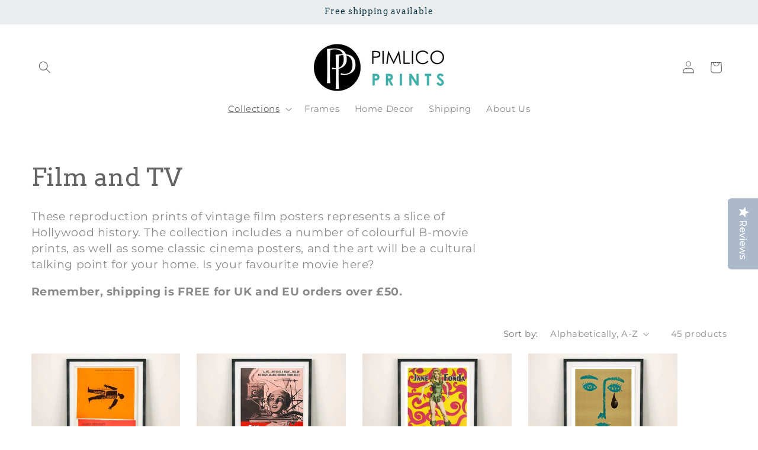

--- FILE ---
content_type: text/html; charset=utf-8
request_url: https://pimlicoprints.com/collections/movies-tv-posters
body_size: 48324
content:
<!doctype html>
<html class="js" lang="en">
  <head>
    <meta charset="utf-8">
    <meta http-equiv="X-UA-Compatible" content="IE=edge">
    <meta name="viewport" content="width=device-width,initial-scale=1">
    <meta name="theme-color" content="">
    <link rel="canonical" href="https://pimlicoprints.com/collections/movies-tv-posters"><link rel="icon" type="image/png" href="//pimlicoprints.com/cdn/shop/files/Favicon2.png?crop=center&height=32&v=1727285193&width=32"><link rel="preconnect" href="https://fonts.shopifycdn.com" crossorigin><div class="yotpo-widget-instance" data-yotpo-instance-id="799210" data-yotpo-product-id=""></div>
    <title>
      CINEMA MOVIE POSTERS
 &ndash; Pimlico Prints</title>

    
      <meta name="description" content="These reproduction prints of vintage films look fantastic, and will be a cultural talking point for your home. Is your favourite movie here? A2+ and A1+ size.">
    

    

<meta property="og:site_name" content="Pimlico Prints">
<meta property="og:url" content="https://pimlicoprints.com/collections/movies-tv-posters">
<meta property="og:title" content="CINEMA MOVIE POSTERS">
<meta property="og:type" content="website">
<meta property="og:description" content="These reproduction prints of vintage films look fantastic, and will be a cultural talking point for your home. Is your favourite movie here? A2+ and A1+ size."><meta property="og:image" content="http://pimlicoprints.com/cdn/shop/collections/film-and-tv-pimlico-prints.jpg?v=1678902915">
  <meta property="og:image:secure_url" content="https://pimlicoprints.com/cdn/shop/collections/film-and-tv-pimlico-prints.jpg?v=1678902915">
  <meta property="og:image:width" content="425">
  <meta property="og:image:height" content="581"><meta name="twitter:card" content="summary_large_image">
<meta name="twitter:title" content="CINEMA MOVIE POSTERS">
<meta name="twitter:description" content="These reproduction prints of vintage films look fantastic, and will be a cultural talking point for your home. Is your favourite movie here? A2+ and A1+ size.">


    <script src="//pimlicoprints.com/cdn/shop/t/12/assets/constants.js?v=132983761750457495441728062482" defer="defer"></script>
    <script src="//pimlicoprints.com/cdn/shop/t/12/assets/pubsub.js?v=158357773527763999511728062484" defer="defer"></script>
    <script src="//pimlicoprints.com/cdn/shop/t/12/assets/global.js?v=152862011079830610291728062482" defer="defer"></script>
    <script src="//pimlicoprints.com/cdn/shop/t/12/assets/details-disclosure.js?v=13653116266235556501728062482" defer="defer"></script>
    <script src="//pimlicoprints.com/cdn/shop/t/12/assets/details-modal.js?v=25581673532751508451728062482" defer="defer"></script>
    <script src="//pimlicoprints.com/cdn/shop/t/12/assets/search-form.js?v=133129549252120666541728062484" defer="defer"></script><script src="//pimlicoprints.com/cdn/shop/t/12/assets/animations.js?v=88693664871331136111728062481" defer="defer"></script><script>window.performance && window.performance.mark && window.performance.mark('shopify.content_for_header.start');</script><meta name="facebook-domain-verification" content="2oc060bnjuwzb7rm743iivj6un17d0">
<meta id="shopify-digital-wallet" name="shopify-digital-wallet" content="/16913303/digital_wallets/dialog">
<meta name="shopify-checkout-api-token" content="95872e319659e2ce19d8bb01929e0c85">
<meta id="in-context-paypal-metadata" data-shop-id="16913303" data-venmo-supported="false" data-environment="production" data-locale="en_US" data-paypal-v4="true" data-currency="GBP">
<link rel="alternate" type="application/atom+xml" title="Feed" href="/collections/movies-tv-posters.atom" />
<link rel="next" href="/collections/movies-tv-posters?page=2">
<link rel="alternate" hreflang="x-default" href="https://pimlicoprints.com/collections/movies-tv-posters">
<link rel="alternate" hreflang="en" href="https://pimlicoprints.com/collections/movies-tv-posters">
<link rel="alternate" hreflang="de" href="https://pimlicoprints.com/de/collections/movies-tv-posters">
<link rel="alternate" hreflang="es" href="https://pimlicoprints.com/es/collections/movies-tv-posters">
<link rel="alternate" hreflang="fr" href="https://pimlicoprints.com/fr/collections/movies-tv-posters">
<link rel="alternate" hreflang="it" href="https://pimlicoprints.com/it/collections/movies-tv-posters">
<link rel="alternate" hreflang="nl" href="https://pimlicoprints.com/nl/collections/movies-tv-posters">
<link rel="alternate" type="application/json+oembed" href="https://pimlicoprints.com/collections/movies-tv-posters.oembed">
<script async="async" src="/checkouts/internal/preloads.js?locale=en-GB"></script>
<link rel="preconnect" href="https://shop.app" crossorigin="anonymous">
<script async="async" src="https://shop.app/checkouts/internal/preloads.js?locale=en-GB&shop_id=16913303" crossorigin="anonymous"></script>
<script id="apple-pay-shop-capabilities" type="application/json">{"shopId":16913303,"countryCode":"GB","currencyCode":"GBP","merchantCapabilities":["supports3DS"],"merchantId":"gid:\/\/shopify\/Shop\/16913303","merchantName":"Pimlico Prints","requiredBillingContactFields":["postalAddress","email"],"requiredShippingContactFields":["postalAddress","email"],"shippingType":"shipping","supportedNetworks":["visa","maestro","masterCard","amex","discover","elo"],"total":{"type":"pending","label":"Pimlico Prints","amount":"1.00"},"shopifyPaymentsEnabled":true,"supportsSubscriptions":true}</script>
<script id="shopify-features" type="application/json">{"accessToken":"95872e319659e2ce19d8bb01929e0c85","betas":["rich-media-storefront-analytics"],"domain":"pimlicoprints.com","predictiveSearch":true,"shopId":16913303,"locale":"en"}</script>
<script>var Shopify = Shopify || {};
Shopify.shop = "the-print-arcade.myshopify.com";
Shopify.locale = "en";
Shopify.currency = {"active":"GBP","rate":"1.0"};
Shopify.country = "GB";
Shopify.theme = {"name":"Updated copy of Studio","id":172724552056,"schema_name":"Studio","schema_version":"15.2.0","theme_store_id":1431,"role":"main"};
Shopify.theme.handle = "null";
Shopify.theme.style = {"id":null,"handle":null};
Shopify.cdnHost = "pimlicoprints.com/cdn";
Shopify.routes = Shopify.routes || {};
Shopify.routes.root = "/";</script>
<script type="module">!function(o){(o.Shopify=o.Shopify||{}).modules=!0}(window);</script>
<script>!function(o){function n(){var o=[];function n(){o.push(Array.prototype.slice.apply(arguments))}return n.q=o,n}var t=o.Shopify=o.Shopify||{};t.loadFeatures=n(),t.autoloadFeatures=n()}(window);</script>
<script>
  window.ShopifyPay = window.ShopifyPay || {};
  window.ShopifyPay.apiHost = "shop.app\/pay";
  window.ShopifyPay.redirectState = null;
</script>
<script id="shop-js-analytics" type="application/json">{"pageType":"collection"}</script>
<script defer="defer" async type="module" src="//pimlicoprints.com/cdn/shopifycloud/shop-js/modules/v2/client.init-shop-cart-sync_BN7fPSNr.en.esm.js"></script>
<script defer="defer" async type="module" src="//pimlicoprints.com/cdn/shopifycloud/shop-js/modules/v2/chunk.common_Cbph3Kss.esm.js"></script>
<script defer="defer" async type="module" src="//pimlicoprints.com/cdn/shopifycloud/shop-js/modules/v2/chunk.modal_DKumMAJ1.esm.js"></script>
<script type="module">
  await import("//pimlicoprints.com/cdn/shopifycloud/shop-js/modules/v2/client.init-shop-cart-sync_BN7fPSNr.en.esm.js");
await import("//pimlicoprints.com/cdn/shopifycloud/shop-js/modules/v2/chunk.common_Cbph3Kss.esm.js");
await import("//pimlicoprints.com/cdn/shopifycloud/shop-js/modules/v2/chunk.modal_DKumMAJ1.esm.js");

  window.Shopify.SignInWithShop?.initShopCartSync?.({"fedCMEnabled":true,"windoidEnabled":true});

</script>
<script>
  window.Shopify = window.Shopify || {};
  if (!window.Shopify.featureAssets) window.Shopify.featureAssets = {};
  window.Shopify.featureAssets['shop-js'] = {"shop-cart-sync":["modules/v2/client.shop-cart-sync_CJVUk8Jm.en.esm.js","modules/v2/chunk.common_Cbph3Kss.esm.js","modules/v2/chunk.modal_DKumMAJ1.esm.js"],"init-fed-cm":["modules/v2/client.init-fed-cm_7Fvt41F4.en.esm.js","modules/v2/chunk.common_Cbph3Kss.esm.js","modules/v2/chunk.modal_DKumMAJ1.esm.js"],"init-shop-email-lookup-coordinator":["modules/v2/client.init-shop-email-lookup-coordinator_Cc088_bR.en.esm.js","modules/v2/chunk.common_Cbph3Kss.esm.js","modules/v2/chunk.modal_DKumMAJ1.esm.js"],"init-windoid":["modules/v2/client.init-windoid_hPopwJRj.en.esm.js","modules/v2/chunk.common_Cbph3Kss.esm.js","modules/v2/chunk.modal_DKumMAJ1.esm.js"],"shop-button":["modules/v2/client.shop-button_B0jaPSNF.en.esm.js","modules/v2/chunk.common_Cbph3Kss.esm.js","modules/v2/chunk.modal_DKumMAJ1.esm.js"],"shop-cash-offers":["modules/v2/client.shop-cash-offers_DPIskqss.en.esm.js","modules/v2/chunk.common_Cbph3Kss.esm.js","modules/v2/chunk.modal_DKumMAJ1.esm.js"],"shop-toast-manager":["modules/v2/client.shop-toast-manager_CK7RT69O.en.esm.js","modules/v2/chunk.common_Cbph3Kss.esm.js","modules/v2/chunk.modal_DKumMAJ1.esm.js"],"init-shop-cart-sync":["modules/v2/client.init-shop-cart-sync_BN7fPSNr.en.esm.js","modules/v2/chunk.common_Cbph3Kss.esm.js","modules/v2/chunk.modal_DKumMAJ1.esm.js"],"init-customer-accounts-sign-up":["modules/v2/client.init-customer-accounts-sign-up_CfPf4CXf.en.esm.js","modules/v2/client.shop-login-button_DeIztwXF.en.esm.js","modules/v2/chunk.common_Cbph3Kss.esm.js","modules/v2/chunk.modal_DKumMAJ1.esm.js"],"pay-button":["modules/v2/client.pay-button_CgIwFSYN.en.esm.js","modules/v2/chunk.common_Cbph3Kss.esm.js","modules/v2/chunk.modal_DKumMAJ1.esm.js"],"init-customer-accounts":["modules/v2/client.init-customer-accounts_DQ3x16JI.en.esm.js","modules/v2/client.shop-login-button_DeIztwXF.en.esm.js","modules/v2/chunk.common_Cbph3Kss.esm.js","modules/v2/chunk.modal_DKumMAJ1.esm.js"],"avatar":["modules/v2/client.avatar_BTnouDA3.en.esm.js"],"init-shop-for-new-customer-accounts":["modules/v2/client.init-shop-for-new-customer-accounts_CsZy_esa.en.esm.js","modules/v2/client.shop-login-button_DeIztwXF.en.esm.js","modules/v2/chunk.common_Cbph3Kss.esm.js","modules/v2/chunk.modal_DKumMAJ1.esm.js"],"shop-follow-button":["modules/v2/client.shop-follow-button_BRMJjgGd.en.esm.js","modules/v2/chunk.common_Cbph3Kss.esm.js","modules/v2/chunk.modal_DKumMAJ1.esm.js"],"checkout-modal":["modules/v2/client.checkout-modal_B9Drz_yf.en.esm.js","modules/v2/chunk.common_Cbph3Kss.esm.js","modules/v2/chunk.modal_DKumMAJ1.esm.js"],"shop-login-button":["modules/v2/client.shop-login-button_DeIztwXF.en.esm.js","modules/v2/chunk.common_Cbph3Kss.esm.js","modules/v2/chunk.modal_DKumMAJ1.esm.js"],"lead-capture":["modules/v2/client.lead-capture_DXYzFM3R.en.esm.js","modules/v2/chunk.common_Cbph3Kss.esm.js","modules/v2/chunk.modal_DKumMAJ1.esm.js"],"shop-login":["modules/v2/client.shop-login_CA5pJqmO.en.esm.js","modules/v2/chunk.common_Cbph3Kss.esm.js","modules/v2/chunk.modal_DKumMAJ1.esm.js"],"payment-terms":["modules/v2/client.payment-terms_BxzfvcZJ.en.esm.js","modules/v2/chunk.common_Cbph3Kss.esm.js","modules/v2/chunk.modal_DKumMAJ1.esm.js"]};
</script>
<script>(function() {
  var isLoaded = false;
  function asyncLoad() {
    if (isLoaded) return;
    isLoaded = true;
    var urls = ["\/\/staticw2.yotpo.com\/9D6CpFCUmhv2HtTbT4G3IMTg5V1Usq1stsWRnzxK\/widget.js?shop=the-print-arcade.myshopify.com","\/\/staticw2.yotpo.com\/9D6CpFCUmhv2HtTbT4G3IMTg5V1Usq1stsWRnzxK\/widget.js?shop=the-print-arcade.myshopify.com","https:\/\/cdn1.avada.io\/flying-pages\/module.js?shop=the-print-arcade.myshopify.com","https:\/\/seo.apps.avada.io\/avada-seo-installed.js?shop=the-print-arcade.myshopify.com","https:\/\/sfdr.co\/sfdr.js?sid=9904\u0026shop=the-print-arcade.myshopify.com"];
    for (var i = 0; i < urls.length; i++) {
      var s = document.createElement('script');
      s.type = 'text/javascript';
      s.async = true;
      s.src = urls[i];
      var x = document.getElementsByTagName('script')[0];
      x.parentNode.insertBefore(s, x);
    }
  };
  if(window.attachEvent) {
    window.attachEvent('onload', asyncLoad);
  } else {
    window.addEventListener('load', asyncLoad, false);
  }
})();</script>
<script id="__st">var __st={"a":16913303,"offset":0,"reqid":"16554812-a598-4d8f-ab67-52a783d80a25-1769781600","pageurl":"pimlicoprints.com\/collections\/movies-tv-posters","u":"2357137e430a","p":"collection","rtyp":"collection","rid":406252749};</script>
<script>window.ShopifyPaypalV4VisibilityTracking = true;</script>
<script id="captcha-bootstrap">!function(){'use strict';const t='contact',e='account',n='new_comment',o=[[t,t],['blogs',n],['comments',n],[t,'customer']],c=[[e,'customer_login'],[e,'guest_login'],[e,'recover_customer_password'],[e,'create_customer']],r=t=>t.map((([t,e])=>`form[action*='/${t}']:not([data-nocaptcha='true']) input[name='form_type'][value='${e}']`)).join(','),a=t=>()=>t?[...document.querySelectorAll(t)].map((t=>t.form)):[];function s(){const t=[...o],e=r(t);return a(e)}const i='password',u='form_key',d=['recaptcha-v3-token','g-recaptcha-response','h-captcha-response',i],f=()=>{try{return window.sessionStorage}catch{return}},m='__shopify_v',_=t=>t.elements[u];function p(t,e,n=!1){try{const o=window.sessionStorage,c=JSON.parse(o.getItem(e)),{data:r}=function(t){const{data:e,action:n}=t;return t[m]||n?{data:e,action:n}:{data:t,action:n}}(c);for(const[e,n]of Object.entries(r))t.elements[e]&&(t.elements[e].value=n);n&&o.removeItem(e)}catch(o){console.error('form repopulation failed',{error:o})}}const l='form_type',E='cptcha';function T(t){t.dataset[E]=!0}const w=window,h=w.document,L='Shopify',v='ce_forms',y='captcha';let A=!1;((t,e)=>{const n=(g='f06e6c50-85a8-45c8-87d0-21a2b65856fe',I='https://cdn.shopify.com/shopifycloud/storefront-forms-hcaptcha/ce_storefront_forms_captcha_hcaptcha.v1.5.2.iife.js',D={infoText:'Protected by hCaptcha',privacyText:'Privacy',termsText:'Terms'},(t,e,n)=>{const o=w[L][v],c=o.bindForm;if(c)return c(t,g,e,D).then(n);var r;o.q.push([[t,g,e,D],n]),r=I,A||(h.body.append(Object.assign(h.createElement('script'),{id:'captcha-provider',async:!0,src:r})),A=!0)});var g,I,D;w[L]=w[L]||{},w[L][v]=w[L][v]||{},w[L][v].q=[],w[L][y]=w[L][y]||{},w[L][y].protect=function(t,e){n(t,void 0,e),T(t)},Object.freeze(w[L][y]),function(t,e,n,w,h,L){const[v,y,A,g]=function(t,e,n){const i=e?o:[],u=t?c:[],d=[...i,...u],f=r(d),m=r(i),_=r(d.filter((([t,e])=>n.includes(e))));return[a(f),a(m),a(_),s()]}(w,h,L),I=t=>{const e=t.target;return e instanceof HTMLFormElement?e:e&&e.form},D=t=>v().includes(t);t.addEventListener('submit',(t=>{const e=I(t);if(!e)return;const n=D(e)&&!e.dataset.hcaptchaBound&&!e.dataset.recaptchaBound,o=_(e),c=g().includes(e)&&(!o||!o.value);(n||c)&&t.preventDefault(),c&&!n&&(function(t){try{if(!f())return;!function(t){const e=f();if(!e)return;const n=_(t);if(!n)return;const o=n.value;o&&e.removeItem(o)}(t);const e=Array.from(Array(32),(()=>Math.random().toString(36)[2])).join('');!function(t,e){_(t)||t.append(Object.assign(document.createElement('input'),{type:'hidden',name:u})),t.elements[u].value=e}(t,e),function(t,e){const n=f();if(!n)return;const o=[...t.querySelectorAll(`input[type='${i}']`)].map((({name:t})=>t)),c=[...d,...o],r={};for(const[a,s]of new FormData(t).entries())c.includes(a)||(r[a]=s);n.setItem(e,JSON.stringify({[m]:1,action:t.action,data:r}))}(t,e)}catch(e){console.error('failed to persist form',e)}}(e),e.submit())}));const S=(t,e)=>{t&&!t.dataset[E]&&(n(t,e.some((e=>e===t))),T(t))};for(const o of['focusin','change'])t.addEventListener(o,(t=>{const e=I(t);D(e)&&S(e,y())}));const B=e.get('form_key'),M=e.get(l),P=B&&M;t.addEventListener('DOMContentLoaded',(()=>{const t=y();if(P)for(const e of t)e.elements[l].value===M&&p(e,B);[...new Set([...A(),...v().filter((t=>'true'===t.dataset.shopifyCaptcha))])].forEach((e=>S(e,t)))}))}(h,new URLSearchParams(w.location.search),n,t,e,['guest_login'])})(!0,!0)}();</script>
<script integrity="sha256-4kQ18oKyAcykRKYeNunJcIwy7WH5gtpwJnB7kiuLZ1E=" data-source-attribution="shopify.loadfeatures" defer="defer" src="//pimlicoprints.com/cdn/shopifycloud/storefront/assets/storefront/load_feature-a0a9edcb.js" crossorigin="anonymous"></script>
<script crossorigin="anonymous" defer="defer" src="//pimlicoprints.com/cdn/shopifycloud/storefront/assets/shopify_pay/storefront-65b4c6d7.js?v=20250812"></script>
<script data-source-attribution="shopify.dynamic_checkout.dynamic.init">var Shopify=Shopify||{};Shopify.PaymentButton=Shopify.PaymentButton||{isStorefrontPortableWallets:!0,init:function(){window.Shopify.PaymentButton.init=function(){};var t=document.createElement("script");t.src="https://pimlicoprints.com/cdn/shopifycloud/portable-wallets/latest/portable-wallets.en.js",t.type="module",document.head.appendChild(t)}};
</script>
<script data-source-attribution="shopify.dynamic_checkout.buyer_consent">
  function portableWalletsHideBuyerConsent(e){var t=document.getElementById("shopify-buyer-consent"),n=document.getElementById("shopify-subscription-policy-button");t&&n&&(t.classList.add("hidden"),t.setAttribute("aria-hidden","true"),n.removeEventListener("click",e))}function portableWalletsShowBuyerConsent(e){var t=document.getElementById("shopify-buyer-consent"),n=document.getElementById("shopify-subscription-policy-button");t&&n&&(t.classList.remove("hidden"),t.removeAttribute("aria-hidden"),n.addEventListener("click",e))}window.Shopify?.PaymentButton&&(window.Shopify.PaymentButton.hideBuyerConsent=portableWalletsHideBuyerConsent,window.Shopify.PaymentButton.showBuyerConsent=portableWalletsShowBuyerConsent);
</script>
<script data-source-attribution="shopify.dynamic_checkout.cart.bootstrap">document.addEventListener("DOMContentLoaded",(function(){function t(){return document.querySelector("shopify-accelerated-checkout-cart, shopify-accelerated-checkout")}if(t())Shopify.PaymentButton.init();else{new MutationObserver((function(e,n){t()&&(Shopify.PaymentButton.init(),n.disconnect())})).observe(document.body,{childList:!0,subtree:!0})}}));
</script>
<script id='scb4127' type='text/javascript' async='' src='https://pimlicoprints.com/cdn/shopifycloud/privacy-banner/storefront-banner.js'></script><link id="shopify-accelerated-checkout-styles" rel="stylesheet" media="screen" href="https://pimlicoprints.com/cdn/shopifycloud/portable-wallets/latest/accelerated-checkout-backwards-compat.css" crossorigin="anonymous">
<style id="shopify-accelerated-checkout-cart">
        #shopify-buyer-consent {
  margin-top: 1em;
  display: inline-block;
  width: 100%;
}

#shopify-buyer-consent.hidden {
  display: none;
}

#shopify-subscription-policy-button {
  background: none;
  border: none;
  padding: 0;
  text-decoration: underline;
  font-size: inherit;
  cursor: pointer;
}

#shopify-subscription-policy-button::before {
  box-shadow: none;
}

      </style>
<script id="sections-script" data-sections="header" defer="defer" src="//pimlicoprints.com/cdn/shop/t/12/compiled_assets/scripts.js?v=2923"></script>
<script>window.performance && window.performance.mark && window.performance.mark('shopify.content_for_header.end');</script>


    <style data-shopify>
      @font-face {
  font-family: Montserrat;
  font-weight: 400;
  font-style: normal;
  font-display: swap;
  src: url("//pimlicoprints.com/cdn/fonts/montserrat/montserrat_n4.81949fa0ac9fd2021e16436151e8eaa539321637.woff2") format("woff2"),
       url("//pimlicoprints.com/cdn/fonts/montserrat/montserrat_n4.a6c632ca7b62da89c3594789ba828388aac693fe.woff") format("woff");
}

      @font-face {
  font-family: Montserrat;
  font-weight: 700;
  font-style: normal;
  font-display: swap;
  src: url("//pimlicoprints.com/cdn/fonts/montserrat/montserrat_n7.3c434e22befd5c18a6b4afadb1e3d77c128c7939.woff2") format("woff2"),
       url("//pimlicoprints.com/cdn/fonts/montserrat/montserrat_n7.5d9fa6e2cae713c8fb539a9876489d86207fe957.woff") format("woff");
}

      @font-face {
  font-family: Montserrat;
  font-weight: 400;
  font-style: italic;
  font-display: swap;
  src: url("//pimlicoprints.com/cdn/fonts/montserrat/montserrat_i4.5a4ea298b4789e064f62a29aafc18d41f09ae59b.woff2") format("woff2"),
       url("//pimlicoprints.com/cdn/fonts/montserrat/montserrat_i4.072b5869c5e0ed5b9d2021e4c2af132e16681ad2.woff") format("woff");
}

      @font-face {
  font-family: Montserrat;
  font-weight: 700;
  font-style: italic;
  font-display: swap;
  src: url("//pimlicoprints.com/cdn/fonts/montserrat/montserrat_i7.a0d4a463df4f146567d871890ffb3c80408e7732.woff2") format("woff2"),
       url("//pimlicoprints.com/cdn/fonts/montserrat/montserrat_i7.f6ec9f2a0681acc6f8152c40921d2a4d2e1a2c78.woff") format("woff");
}

      @font-face {
  font-family: Arvo;
  font-weight: 400;
  font-style: normal;
  font-display: swap;
  src: url("//pimlicoprints.com/cdn/fonts/arvo/arvo_n4.cf5897c91bef7f76bce9d45a5025155aa004d2c7.woff2") format("woff2"),
       url("//pimlicoprints.com/cdn/fonts/arvo/arvo_n4.1700444de931e038b31bac25071cca458ea16547.woff") format("woff");
}


      
        :root,
        .color-scheme-1 {
          --color-background: 255,255,255;
        
          --gradient-background: #ffffff;
        

        

        --color-foreground: 100,100,100;
        --color-background-contrast: 191,191,191;
        --color-shadow: 16,57,72;
        --color-button: 58,179,174;
        --color-button-text: 252,252,252;
        --color-secondary-button: 255,255,255;
        --color-secondary-button-text: 58,179,174;
        --color-link: 58,179,174;
        --color-badge-foreground: 100,100,100;
        --color-badge-background: 255,255,255;
        --color-badge-border: 100,100,100;
        --payment-terms-background-color: rgb(255 255 255);
      }
      
        
        .color-scheme-2 {
          --color-background: 235,236,237;
        
          --gradient-background: #ebeced;
        

        

        --color-foreground: 16,57,72;
        --color-background-contrast: 168,172,177;
        --color-shadow: 16,57,72;
        --color-button: 16,57,72;
        --color-button-text: 235,236,237;
        --color-secondary-button: 235,236,237;
        --color-secondary-button-text: 16,57,72;
        --color-link: 16,57,72;
        --color-badge-foreground: 16,57,72;
        --color-badge-background: 235,236,237;
        --color-badge-border: 16,57,72;
        --payment-terms-background-color: rgb(235 236 237);
      }
      
        
        .color-scheme-3 {
          --color-background: 105,105,105;
        
          --gradient-background: #696969;
        

        

        --color-foreground: 252,252,252;
        --color-background-contrast: 41,41,41;
        --color-shadow: 16,57,72;
        --color-button: 252,252,252;
        --color-button-text: 105,105,105;
        --color-secondary-button: 105,105,105;
        --color-secondary-button-text: 252,252,252;
        --color-link: 252,252,252;
        --color-badge-foreground: 252,252,252;
        --color-badge-background: 105,105,105;
        --color-badge-border: 252,252,252;
        --payment-terms-background-color: rgb(105 105 105);
      }
      
        
        .color-scheme-4 {
          --color-background: 188,86,49;
        
          --gradient-background: #bc5631;
        

        

        --color-foreground: 252,252,252;
        --color-background-contrast: 87,40,23;
        --color-shadow: 16,57,72;
        --color-button: 252,252,252;
        --color-button-text: 188,86,49;
        --color-secondary-button: 188,86,49;
        --color-secondary-button-text: 252,252,252;
        --color-link: 252,252,252;
        --color-badge-foreground: 252,252,252;
        --color-badge-background: 188,86,49;
        --color-badge-border: 252,252,252;
        --payment-terms-background-color: rgb(188 86 49);
      }
      
        
        .color-scheme-5 {
          --color-background: 24,86,108;
        
          --gradient-background: #18566c;
        

        

        --color-foreground: 252,252,252;
        --color-background-contrast: 1,3,4;
        --color-shadow: 16,57,72;
        --color-button: 252,252,252;
        --color-button-text: 24,86,108;
        --color-secondary-button: 24,86,108;
        --color-secondary-button-text: 252,252,252;
        --color-link: 252,252,252;
        --color-badge-foreground: 252,252,252;
        --color-badge-background: 24,86,108;
        --color-badge-border: 252,252,252;
        --payment-terms-background-color: rgb(24 86 108);
      }
      

      body, .color-scheme-1, .color-scheme-2, .color-scheme-3, .color-scheme-4, .color-scheme-5 {
        color: rgba(var(--color-foreground), 0.75);
        background-color: rgb(var(--color-background));
      }

      :root {
        --font-body-family: Montserrat, sans-serif;
        --font-body-style: normal;
        --font-body-weight: 400;
        --font-body-weight-bold: 700;

        --font-heading-family: Arvo, serif;
        --font-heading-style: normal;
        --font-heading-weight: 400;

        --font-body-scale: 1.05;
        --font-heading-scale: 1.0;

        --media-padding: px;
        --media-border-opacity: 0.05;
        --media-border-width: 0px;
        --media-radius: 0px;
        --media-shadow-opacity: 0.0;
        --media-shadow-horizontal-offset: 0px;
        --media-shadow-vertical-offset: 0px;
        --media-shadow-blur-radius: 0px;
        --media-shadow-visible: 0;

        --page-width: 140rem;
        --page-width-margin: 0rem;

        --product-card-image-padding: 0.0rem;
        --product-card-corner-radius: 0.0rem;
        --product-card-text-alignment: center;
        --product-card-border-width: 0.0rem;
        --product-card-border-opacity: 0.1;
        --product-card-shadow-opacity: 0.1;
        --product-card-shadow-visible: 1;
        --product-card-shadow-horizontal-offset: 0.0rem;
        --product-card-shadow-vertical-offset: 0.0rem;
        --product-card-shadow-blur-radius: 0.0rem;

        --collection-card-image-padding: 0.0rem;
        --collection-card-corner-radius: 0.0rem;
        --collection-card-text-alignment: center;
        --collection-card-border-width: 0.0rem;
        --collection-card-border-opacity: 0.1;
        --collection-card-shadow-opacity: 0.1;
        --collection-card-shadow-visible: 1;
        --collection-card-shadow-horizontal-offset: 0.0rem;
        --collection-card-shadow-vertical-offset: 0.0rem;
        --collection-card-shadow-blur-radius: 0.0rem;

        --blog-card-image-padding: 0.0rem;
        --blog-card-corner-radius: 0.0rem;
        --blog-card-text-alignment: center;
        --blog-card-border-width: 0.0rem;
        --blog-card-border-opacity: 0.1;
        --blog-card-shadow-opacity: 0.1;
        --blog-card-shadow-visible: 1;
        --blog-card-shadow-horizontal-offset: 0.0rem;
        --blog-card-shadow-vertical-offset: 0.0rem;
        --blog-card-shadow-blur-radius: 0.0rem;

        --badge-corner-radius: 4.0rem;

        --popup-border-width: 0px;
        --popup-border-opacity: 0.1;
        --popup-corner-radius: 0px;
        --popup-shadow-opacity: 0.1;
        --popup-shadow-horizontal-offset: 6px;
        --popup-shadow-vertical-offset: 6px;
        --popup-shadow-blur-radius: 25px;

        --drawer-border-width: 1px;
        --drawer-border-opacity: 0.1;
        --drawer-shadow-opacity: 0.0;
        --drawer-shadow-horizontal-offset: 0px;
        --drawer-shadow-vertical-offset: 0px;
        --drawer-shadow-blur-radius: 0px;

        --spacing-sections-desktop: 0px;
        --spacing-sections-mobile: 0px;

        --grid-desktop-vertical-spacing: 28px;
        --grid-desktop-horizontal-spacing: 28px;
        --grid-mobile-vertical-spacing: 14px;
        --grid-mobile-horizontal-spacing: 14px;

        --text-boxes-border-opacity: 0.0;
        --text-boxes-border-width: 0px;
        --text-boxes-radius: 4px;
        --text-boxes-shadow-opacity: 0.0;
        --text-boxes-shadow-visible: 0;
        --text-boxes-shadow-horizontal-offset: 0px;
        --text-boxes-shadow-vertical-offset: 0px;
        --text-boxes-shadow-blur-radius: 0px;

        --buttons-radius: 10px;
        --buttons-radius-outset: 11px;
        --buttons-border-width: 1px;
        --buttons-border-opacity: 1.0;
        --buttons-shadow-opacity: 0.1;
        --buttons-shadow-visible: 1;
        --buttons-shadow-horizontal-offset: 2px;
        --buttons-shadow-vertical-offset: 2px;
        --buttons-shadow-blur-radius: 5px;
        --buttons-border-offset: 0.3px;

        --inputs-radius: 2px;
        --inputs-border-width: 1px;
        --inputs-border-opacity: 0.15;
        --inputs-shadow-opacity: 0.05;
        --inputs-shadow-horizontal-offset: 2px;
        --inputs-margin-offset: 2px;
        --inputs-shadow-vertical-offset: 2px;
        --inputs-shadow-blur-radius: 5px;
        --inputs-radius-outset: 3px;

        --variant-pills-radius: 40px;
        --variant-pills-border-width: 1px;
        --variant-pills-border-opacity: 0.55;
        --variant-pills-shadow-opacity: 0.0;
        --variant-pills-shadow-horizontal-offset: 0px;
        --variant-pills-shadow-vertical-offset: 0px;
        --variant-pills-shadow-blur-radius: 0px;
      }

      *,
      *::before,
      *::after {
        box-sizing: inherit;
      }

      html {
        box-sizing: border-box;
        font-size: calc(var(--font-body-scale) * 62.5%);
        height: 100%;
      }

      body {
        display: grid;
        grid-template-rows: auto auto 1fr auto;
        grid-template-columns: 100%;
        min-height: 100%;
        margin: 0;
        font-size: 1.5rem;
        letter-spacing: 0.06rem;
        line-height: calc(1 + 0.8 / var(--font-body-scale));
        font-family: var(--font-body-family);
        font-style: var(--font-body-style);
        font-weight: var(--font-body-weight);
      }

      @media screen and (min-width: 750px) {
        body {
          font-size: 1.6rem;
        }
      }
    </style>

    <link href="//pimlicoprints.com/cdn/shop/t/12/assets/base.css?v=159841507637079171801728062481" rel="stylesheet" type="text/css" media="all" />
    <link rel="stylesheet" href="//pimlicoprints.com/cdn/shop/t/12/assets/component-cart-items.css?v=123238115697927560811728062482" media="print" onload="this.media='all'">
      <link rel="preload" as="font" href="//pimlicoprints.com/cdn/fonts/montserrat/montserrat_n4.81949fa0ac9fd2021e16436151e8eaa539321637.woff2" type="font/woff2" crossorigin>
      

      <link rel="preload" as="font" href="//pimlicoprints.com/cdn/fonts/arvo/arvo_n4.cf5897c91bef7f76bce9d45a5025155aa004d2c7.woff2" type="font/woff2" crossorigin>
      
<link href="//pimlicoprints.com/cdn/shop/t/12/assets/component-localization-form.css?v=170315343355214948141728062482" rel="stylesheet" type="text/css" media="all" />
      <script src="//pimlicoprints.com/cdn/shop/t/12/assets/localization-form.js?v=144176611646395275351728062483" defer="defer"></script><link
        rel="stylesheet"
        href="//pimlicoprints.com/cdn/shop/t/12/assets/component-predictive-search.css?v=118923337488134913561728062482"
        media="print"
        onload="this.media='all'"
      ><script>
      if (Shopify.designMode) {
        document.documentElement.classList.add('shopify-design-mode');
      }
    </script>
  <!-- BEGIN app block: shopify://apps/avada-seo-suite/blocks/avada-seo/15507c6e-1aa3-45d3-b698-7e175e033440 --><script>
  window.AVADA_SEO_ENABLED = true;
</script><!-- BEGIN app snippet: avada-broken-link-manager --><!-- END app snippet --><!-- BEGIN app snippet: avada-seo-site --><!-- END app snippet --><!-- BEGIN app snippet: avada-robot-onpage --><!-- Avada SEO Robot Onpage -->












<!-- END app snippet --><!-- BEGIN app snippet: avada-frequently-asked-questions -->







<!-- END app snippet --><!-- BEGIN app snippet: avada-custom-css --> <!-- BEGIN Avada SEO custom CSS END -->


<!-- END Avada SEO custom CSS END -->
<!-- END app snippet --><!-- BEGIN app snippet: avada-loading --><style>
  @keyframes avada-rotate {
    0% { transform: rotate(0); }
    100% { transform: rotate(360deg); }
  }

  @keyframes avada-fade-out {
    0% { opacity: 1; visibility: visible; }
    100% { opacity: 0; visibility: hidden; }
  }

  .Avada-LoadingScreen {
    display: none;
    width: 100%;
    height: 100vh;
    top: 0;
    position: fixed;
    z-index: 9999;
    display: flex;
    align-items: center;
    justify-content: center;
  
    background-image: url();
    background-position: center;
    background-size: cover;
    background-repeat: no-repeat;
  
  }

  .Avada-LoadingScreen svg {
    animation: avada-rotate 1s linear infinite;
    width: px;
    height: px;
  }
</style>
<script>
  const themeId = Shopify.theme.id;
  const loadingSettingsValue = null;
  const loadingType = loadingSettingsValue?.loadingType;
  function renderLoading() {
    new MutationObserver((mutations, observer) => {
      if (document.body) {
        observer.disconnect();
        const loadingDiv = document.createElement('div');
        loadingDiv.className = 'Avada-LoadingScreen';
        if(loadingType === 'custom_logo' || loadingType === 'favicon_logo') {
          const srcLoadingImage = loadingSettingsValue?.customLogoThemeIds[themeId] || '';
          if(srcLoadingImage) {
            loadingDiv.innerHTML = `
            <img alt="Avada logo"  height="600px" loading="eager" fetchpriority="high"
              src="${srcLoadingImage}&width=600"
              width="600px" />
              `
          }
        }
        if(loadingType === 'circle') {
          loadingDiv.innerHTML = `
        <svg viewBox="0 0 40 40" fill="none" xmlns="http://www.w3.org/2000/svg">
          <path d="M20 3.75C11.0254 3.75 3.75 11.0254 3.75 20C3.75 21.0355 2.91053 21.875 1.875 21.875C0.839475 21.875 0 21.0355 0 20C0 8.9543 8.9543 0 20 0C31.0457 0 40 8.9543 40 20C40 31.0457 31.0457 40 20 40C18.9645 40 18.125 39.1605 18.125 38.125C18.125 37.0895 18.9645 36.25 20 36.25C28.9748 36.25 36.25 28.9748 36.25 20C36.25 11.0254 28.9748 3.75 20 3.75Z" fill=""/>
        </svg>
      `;
        }

        document.body.insertBefore(loadingDiv, document.body.firstChild || null);
        const e = '';
        const t = '';
        const o = 'first' === t;
        const a = sessionStorage.getItem('isShowLoadingAvada');
        const n = document.querySelector('.Avada-LoadingScreen');
        if (a && o) return (n.style.display = 'none');
        n.style.display = 'flex';
        const i = document.body;
        i.style.overflow = 'hidden';
        const l = () => {
          i.style.overflow = 'auto';
          n.style.animation = 'avada-fade-out 1s ease-out forwards';
          setTimeout(() => {
            n.style.display = 'none';
          }, 1000);
        };
        if ((o && !a && sessionStorage.setItem('isShowLoadingAvada', true), 'duration_auto' === e)) {
          window.onload = function() {
            l();
          };
          return;
        }
        setTimeout(() => {
          l();
        }, 1000 * e);
      }
    }).observe(document.documentElement, { childList: true, subtree: true });
  };
  function isNullish(value) {
    return value === null || value === undefined;
  }
  const themeIds = '';
  const themeIdsArray = themeIds ? themeIds.split(',') : [];

  if(!isNullish(themeIds) && themeIdsArray.includes(themeId.toString()) && loadingSettingsValue?.enabled) {
    renderLoading();
  }

  if(isNullish(loadingSettingsValue?.themeIds) && loadingSettingsValue?.enabled) {
    renderLoading();
  }
</script>
<!-- END app snippet --><!-- BEGIN app snippet: avada-seo-social-post --><!-- END app snippet -->
<!-- END app block --><!-- BEGIN app block: shopify://apps/yotpo-product-reviews/blocks/settings/eb7dfd7d-db44-4334-bc49-c893b51b36cf -->


  <script type="text/javascript" src="https://cdn-widgetsrepository.yotpo.com/v1/loader/9D6CpFCUmhv2HtTbT4G3IMTg5V1Usq1stsWRnzxK?languageCode=en" async></script>



  
<!-- END app block --><link href="https://monorail-edge.shopifysvc.com" rel="dns-prefetch">
<script>(function(){if ("sendBeacon" in navigator && "performance" in window) {try {var session_token_from_headers = performance.getEntriesByType('navigation')[0].serverTiming.find(x => x.name == '_s').description;} catch {var session_token_from_headers = undefined;}var session_cookie_matches = document.cookie.match(/_shopify_s=([^;]*)/);var session_token_from_cookie = session_cookie_matches && session_cookie_matches.length === 2 ? session_cookie_matches[1] : "";var session_token = session_token_from_headers || session_token_from_cookie || "";function handle_abandonment_event(e) {var entries = performance.getEntries().filter(function(entry) {return /monorail-edge.shopifysvc.com/.test(entry.name);});if (!window.abandonment_tracked && entries.length === 0) {window.abandonment_tracked = true;var currentMs = Date.now();var navigation_start = performance.timing.navigationStart;var payload = {shop_id: 16913303,url: window.location.href,navigation_start,duration: currentMs - navigation_start,session_token,page_type: "collection"};window.navigator.sendBeacon("https://monorail-edge.shopifysvc.com/v1/produce", JSON.stringify({schema_id: "online_store_buyer_site_abandonment/1.1",payload: payload,metadata: {event_created_at_ms: currentMs,event_sent_at_ms: currentMs}}));}}window.addEventListener('pagehide', handle_abandonment_event);}}());</script>
<script id="web-pixels-manager-setup">(function e(e,d,r,n,o){if(void 0===o&&(o={}),!Boolean(null===(a=null===(i=window.Shopify)||void 0===i?void 0:i.analytics)||void 0===a?void 0:a.replayQueue)){var i,a;window.Shopify=window.Shopify||{};var t=window.Shopify;t.analytics=t.analytics||{};var s=t.analytics;s.replayQueue=[],s.publish=function(e,d,r){return s.replayQueue.push([e,d,r]),!0};try{self.performance.mark("wpm:start")}catch(e){}var l=function(){var e={modern:/Edge?\/(1{2}[4-9]|1[2-9]\d|[2-9]\d{2}|\d{4,})\.\d+(\.\d+|)|Firefox\/(1{2}[4-9]|1[2-9]\d|[2-9]\d{2}|\d{4,})\.\d+(\.\d+|)|Chrom(ium|e)\/(9{2}|\d{3,})\.\d+(\.\d+|)|(Maci|X1{2}).+ Version\/(15\.\d+|(1[6-9]|[2-9]\d|\d{3,})\.\d+)([,.]\d+|)( \(\w+\)|)( Mobile\/\w+|) Safari\/|Chrome.+OPR\/(9{2}|\d{3,})\.\d+\.\d+|(CPU[ +]OS|iPhone[ +]OS|CPU[ +]iPhone|CPU IPhone OS|CPU iPad OS)[ +]+(15[._]\d+|(1[6-9]|[2-9]\d|\d{3,})[._]\d+)([._]\d+|)|Android:?[ /-](13[3-9]|1[4-9]\d|[2-9]\d{2}|\d{4,})(\.\d+|)(\.\d+|)|Android.+Firefox\/(13[5-9]|1[4-9]\d|[2-9]\d{2}|\d{4,})\.\d+(\.\d+|)|Android.+Chrom(ium|e)\/(13[3-9]|1[4-9]\d|[2-9]\d{2}|\d{4,})\.\d+(\.\d+|)|SamsungBrowser\/([2-9]\d|\d{3,})\.\d+/,legacy:/Edge?\/(1[6-9]|[2-9]\d|\d{3,})\.\d+(\.\d+|)|Firefox\/(5[4-9]|[6-9]\d|\d{3,})\.\d+(\.\d+|)|Chrom(ium|e)\/(5[1-9]|[6-9]\d|\d{3,})\.\d+(\.\d+|)([\d.]+$|.*Safari\/(?![\d.]+ Edge\/[\d.]+$))|(Maci|X1{2}).+ Version\/(10\.\d+|(1[1-9]|[2-9]\d|\d{3,})\.\d+)([,.]\d+|)( \(\w+\)|)( Mobile\/\w+|) Safari\/|Chrome.+OPR\/(3[89]|[4-9]\d|\d{3,})\.\d+\.\d+|(CPU[ +]OS|iPhone[ +]OS|CPU[ +]iPhone|CPU IPhone OS|CPU iPad OS)[ +]+(10[._]\d+|(1[1-9]|[2-9]\d|\d{3,})[._]\d+)([._]\d+|)|Android:?[ /-](13[3-9]|1[4-9]\d|[2-9]\d{2}|\d{4,})(\.\d+|)(\.\d+|)|Mobile Safari.+OPR\/([89]\d|\d{3,})\.\d+\.\d+|Android.+Firefox\/(13[5-9]|1[4-9]\d|[2-9]\d{2}|\d{4,})\.\d+(\.\d+|)|Android.+Chrom(ium|e)\/(13[3-9]|1[4-9]\d|[2-9]\d{2}|\d{4,})\.\d+(\.\d+|)|Android.+(UC? ?Browser|UCWEB|U3)[ /]?(15\.([5-9]|\d{2,})|(1[6-9]|[2-9]\d|\d{3,})\.\d+)\.\d+|SamsungBrowser\/(5\.\d+|([6-9]|\d{2,})\.\d+)|Android.+MQ{2}Browser\/(14(\.(9|\d{2,})|)|(1[5-9]|[2-9]\d|\d{3,})(\.\d+|))(\.\d+|)|K[Aa][Ii]OS\/(3\.\d+|([4-9]|\d{2,})\.\d+)(\.\d+|)/},d=e.modern,r=e.legacy,n=navigator.userAgent;return n.match(d)?"modern":n.match(r)?"legacy":"unknown"}(),u="modern"===l?"modern":"legacy",c=(null!=n?n:{modern:"",legacy:""})[u],f=function(e){return[e.baseUrl,"/wpm","/b",e.hashVersion,"modern"===e.buildTarget?"m":"l",".js"].join("")}({baseUrl:d,hashVersion:r,buildTarget:u}),m=function(e){var d=e.version,r=e.bundleTarget,n=e.surface,o=e.pageUrl,i=e.monorailEndpoint;return{emit:function(e){var a=e.status,t=e.errorMsg,s=(new Date).getTime(),l=JSON.stringify({metadata:{event_sent_at_ms:s},events:[{schema_id:"web_pixels_manager_load/3.1",payload:{version:d,bundle_target:r,page_url:o,status:a,surface:n,error_msg:t},metadata:{event_created_at_ms:s}}]});if(!i)return console&&console.warn&&console.warn("[Web Pixels Manager] No Monorail endpoint provided, skipping logging."),!1;try{return self.navigator.sendBeacon.bind(self.navigator)(i,l)}catch(e){}var u=new XMLHttpRequest;try{return u.open("POST",i,!0),u.setRequestHeader("Content-Type","text/plain"),u.send(l),!0}catch(e){return console&&console.warn&&console.warn("[Web Pixels Manager] Got an unhandled error while logging to Monorail."),!1}}}}({version:r,bundleTarget:l,surface:e.surface,pageUrl:self.location.href,monorailEndpoint:e.monorailEndpoint});try{o.browserTarget=l,function(e){var d=e.src,r=e.async,n=void 0===r||r,o=e.onload,i=e.onerror,a=e.sri,t=e.scriptDataAttributes,s=void 0===t?{}:t,l=document.createElement("script"),u=document.querySelector("head"),c=document.querySelector("body");if(l.async=n,l.src=d,a&&(l.integrity=a,l.crossOrigin="anonymous"),s)for(var f in s)if(Object.prototype.hasOwnProperty.call(s,f))try{l.dataset[f]=s[f]}catch(e){}if(o&&l.addEventListener("load",o),i&&l.addEventListener("error",i),u)u.appendChild(l);else{if(!c)throw new Error("Did not find a head or body element to append the script");c.appendChild(l)}}({src:f,async:!0,onload:function(){if(!function(){var e,d;return Boolean(null===(d=null===(e=window.Shopify)||void 0===e?void 0:e.analytics)||void 0===d?void 0:d.initialized)}()){var d=window.webPixelsManager.init(e)||void 0;if(d){var r=window.Shopify.analytics;r.replayQueue.forEach((function(e){var r=e[0],n=e[1],o=e[2];d.publishCustomEvent(r,n,o)})),r.replayQueue=[],r.publish=d.publishCustomEvent,r.visitor=d.visitor,r.initialized=!0}}},onerror:function(){return m.emit({status:"failed",errorMsg:"".concat(f," has failed to load")})},sri:function(e){var d=/^sha384-[A-Za-z0-9+/=]+$/;return"string"==typeof e&&d.test(e)}(c)?c:"",scriptDataAttributes:o}),m.emit({status:"loading"})}catch(e){m.emit({status:"failed",errorMsg:(null==e?void 0:e.message)||"Unknown error"})}}})({shopId: 16913303,storefrontBaseUrl: "https://pimlicoprints.com",extensionsBaseUrl: "https://extensions.shopifycdn.com/cdn/shopifycloud/web-pixels-manager",monorailEndpoint: "https://monorail-edge.shopifysvc.com/unstable/produce_batch",surface: "storefront-renderer",enabledBetaFlags: ["2dca8a86"],webPixelsConfigList: [{"id":"1580794232","configuration":"{\"store_id\":\"9904\"}","eventPayloadVersion":"v1","runtimeContext":"STRICT","scriptVersion":"78620b807a4780e461f22abf187ebcc5","type":"APP","apiClientId":210101,"privacyPurposes":["ANALYTICS"],"dataSharingAdjustments":{"protectedCustomerApprovalScopes":["read_customer_personal_data"]}},{"id":"1564541304","configuration":"{\"tagID\":\"2613538513441\"}","eventPayloadVersion":"v1","runtimeContext":"STRICT","scriptVersion":"18031546ee651571ed29edbe71a3550b","type":"APP","apiClientId":3009811,"privacyPurposes":["ANALYTICS","MARKETING","SALE_OF_DATA"],"dataSharingAdjustments":{"protectedCustomerApprovalScopes":["read_customer_address","read_customer_email","read_customer_name","read_customer_personal_data","read_customer_phone"]}},{"id":"919044472","configuration":"{\"config\":\"{\\\"pixel_id\\\":\\\"G-TM7QH0625R\\\",\\\"google_tag_ids\\\":[\\\"G-TM7QH0625R\\\"],\\\"gtag_events\\\":[{\\\"type\\\":\\\"search\\\",\\\"action_label\\\":\\\"G-TM7QH0625R\\\"},{\\\"type\\\":\\\"begin_checkout\\\",\\\"action_label\\\":\\\"G-TM7QH0625R\\\"},{\\\"type\\\":\\\"view_item\\\",\\\"action_label\\\":\\\"G-TM7QH0625R\\\"},{\\\"type\\\":\\\"purchase\\\",\\\"action_label\\\":\\\"G-TM7QH0625R\\\"},{\\\"type\\\":\\\"page_view\\\",\\\"action_label\\\":\\\"G-TM7QH0625R\\\"},{\\\"type\\\":\\\"add_payment_info\\\",\\\"action_label\\\":\\\"G-TM7QH0625R\\\"},{\\\"type\\\":\\\"add_to_cart\\\",\\\"action_label\\\":\\\"G-TM7QH0625R\\\"}],\\\"enable_monitoring_mode\\\":false}\"}","eventPayloadVersion":"v1","runtimeContext":"OPEN","scriptVersion":"b2a88bafab3e21179ed38636efcd8a93","type":"APP","apiClientId":1780363,"privacyPurposes":[],"dataSharingAdjustments":{"protectedCustomerApprovalScopes":["read_customer_address","read_customer_email","read_customer_name","read_customer_personal_data","read_customer_phone"]}},{"id":"779747704","configuration":"{\"pixelCode\":\"CQ3S323C77U7VD269NK0\"}","eventPayloadVersion":"v1","runtimeContext":"STRICT","scriptVersion":"22e92c2ad45662f435e4801458fb78cc","type":"APP","apiClientId":4383523,"privacyPurposes":["ANALYTICS","MARKETING","SALE_OF_DATA"],"dataSharingAdjustments":{"protectedCustomerApprovalScopes":["read_customer_address","read_customer_email","read_customer_name","read_customer_personal_data","read_customer_phone"]}},{"id":"165806321","configuration":"{\"pixel_id\":\"475433846278647\",\"pixel_type\":\"facebook_pixel\",\"metaapp_system_user_token\":\"-\"}","eventPayloadVersion":"v1","runtimeContext":"OPEN","scriptVersion":"ca16bc87fe92b6042fbaa3acc2fbdaa6","type":"APP","apiClientId":2329312,"privacyPurposes":["ANALYTICS","MARKETING","SALE_OF_DATA"],"dataSharingAdjustments":{"protectedCustomerApprovalScopes":["read_customer_address","read_customer_email","read_customer_name","read_customer_personal_data","read_customer_phone"]}},{"id":"shopify-app-pixel","configuration":"{}","eventPayloadVersion":"v1","runtimeContext":"STRICT","scriptVersion":"0450","apiClientId":"shopify-pixel","type":"APP","privacyPurposes":["ANALYTICS","MARKETING"]},{"id":"shopify-custom-pixel","eventPayloadVersion":"v1","runtimeContext":"LAX","scriptVersion":"0450","apiClientId":"shopify-pixel","type":"CUSTOM","privacyPurposes":["ANALYTICS","MARKETING"]}],isMerchantRequest: false,initData: {"shop":{"name":"Pimlico Prints","paymentSettings":{"currencyCode":"GBP"},"myshopifyDomain":"the-print-arcade.myshopify.com","countryCode":"GB","storefrontUrl":"https:\/\/pimlicoprints.com"},"customer":null,"cart":null,"checkout":null,"productVariants":[],"purchasingCompany":null},},"https://pimlicoprints.com/cdn","1d2a099fw23dfb22ep557258f5m7a2edbae",{"modern":"","legacy":""},{"shopId":"16913303","storefrontBaseUrl":"https:\/\/pimlicoprints.com","extensionBaseUrl":"https:\/\/extensions.shopifycdn.com\/cdn\/shopifycloud\/web-pixels-manager","surface":"storefront-renderer","enabledBetaFlags":"[\"2dca8a86\"]","isMerchantRequest":"false","hashVersion":"1d2a099fw23dfb22ep557258f5m7a2edbae","publish":"custom","events":"[[\"page_viewed\",{}],[\"collection_viewed\",{\"collection\":{\"id\":\"406252749\",\"title\":\"Film and TV\",\"productVariants\":[{\"price\":{\"amount\":6.0,\"currencyCode\":\"GBP\"},\"product\":{\"title\":\"ANATOMY OF A MURDER: Movie Poster Reprint\",\"vendor\":\"Pimlico Prints\",\"id\":\"513843494944\",\"untranslatedTitle\":\"ANATOMY OF A MURDER: Movie Poster Reprint\",\"url\":\"\/products\/anatomy-of-a-murder-movie-poster-reprint\",\"type\":\"Print\"},\"id\":\"31952674685011\",\"image\":{\"src\":\"\/\/pimlicoprints.com\/cdn\/shop\/products\/Anatomy_framed.jpg?v=1623245545\"},\"sku\":null,\"title\":\"5 x 7\\\"\",\"untranslatedTitle\":\"5 x 7\\\"\"},{\"price\":{\"amount\":6.0,\"currencyCode\":\"GBP\"},\"product\":{\"title\":\"B-MOVIE CINEMA POSTER: The Brain that Wouldn't Die Print\",\"vendor\":\"Pimlico Prints\",\"id\":\"2559422758995\",\"untranslatedTitle\":\"B-MOVIE CINEMA POSTER: The Brain that Wouldn't Die Print\",\"url\":\"\/products\/b-movie-cinema-poster-the-brain-that-wouldnt-die-print\",\"type\":\"Print\"},\"id\":\"31952675438675\",\"image\":{\"src\":\"\/\/pimlicoprints.com\/cdn\/shop\/products\/Brian_framed.jpg?v=1623245638\"},\"sku\":null,\"title\":\"5 x 7\\\"\",\"untranslatedTitle\":\"5 x 7\\\"\"},{\"price\":{\"amount\":5.5,\"currencyCode\":\"GBP\"},\"product\":{\"title\":\"BARBARELLA POSTER: Cinema Movie Art Print\",\"vendor\":\"Pimlico Prints\",\"id\":\"6187332501686\",\"untranslatedTitle\":\"BARBARELLA POSTER: Cinema Movie Art Print\",\"url\":\"\/products\/barbarella-poster-cinema-movie-art-print\",\"type\":\"Print\"},\"id\":\"37838497480886\",\"image\":{\"src\":\"\/\/pimlicoprints.com\/cdn\/shop\/products\/Barbarellaframed.jpg?v=1623245688\"},\"sku\":null,\"title\":\"5 x 7\\\"\",\"untranslatedTitle\":\"5 x 7\\\"\"},{\"price\":{\"amount\":6.0,\"currencyCode\":\"GBP\"},\"product\":{\"title\":\"BONJOUR TRISTESSE: Movie Poster Reprint\",\"vendor\":\"Pimlico Prints\",\"id\":\"1383275790436\",\"untranslatedTitle\":\"BONJOUR TRISTESSE: Movie Poster Reprint\",\"url\":\"\/products\/bonjour-tristesse-movie-poster-reprint\",\"type\":\"Print\"},\"id\":\"31952677273683\",\"image\":{\"src\":\"\/\/pimlicoprints.com\/cdn\/shop\/products\/Bonjour_tristesse_framed.jpg?v=1623245815\"},\"sku\":null,\"title\":\"5 x 7\\\"\",\"untranslatedTitle\":\"5 x 7\\\"\"},{\"price\":{\"amount\":7.5,\"currencyCode\":\"GBP\"},\"product\":{\"title\":\"BREAKFAST AT TIFFANY'S: Classic Hollywood Movie Poster Art Reprint\",\"vendor\":\"Pimlico Prints\",\"id\":\"8769744269\",\"untranslatedTitle\":\"BREAKFAST AT TIFFANY'S: Classic Hollywood Movie Poster Art Reprint\",\"url\":\"\/products\/breakfast-at-tiffanys-classic-hollywood-movie-poster-art-reprint-wall-hanging-a4-a3\",\"type\":\"Print\"},\"id\":\"30115975373\",\"image\":{\"src\":\"\/\/pimlicoprints.com\/cdn\/shop\/products\/il_fullxfull.1053012823_6n94.jpg?v=1629369117\"},\"sku\":null,\"title\":\"A4\",\"untranslatedTitle\":\"A4\"},{\"price\":{\"amount\":6.0,\"currencyCode\":\"GBP\"},\"product\":{\"title\":\"CAMINO DE SANTIAGO POSTER: Movie Artwork Reprint\",\"vendor\":\"Pimlico Prints\",\"id\":\"1388854083684\",\"untranslatedTitle\":\"CAMINO DE SANTIAGO POSTER: Movie Artwork Reprint\",\"url\":\"\/products\/camino-de-santiago-poster-movie-artwork-reprint\",\"type\":\"Print\"},\"id\":\"31952679075923\",\"image\":{\"src\":\"\/\/pimlicoprints.com\/cdn\/shop\/products\/Camino_framed.jpg?v=1623245938\"},\"sku\":null,\"title\":\"5 x 7\\\"\",\"untranslatedTitle\":\"5 x 7\\\"\"},{\"price\":{\"amount\":6.0,\"currencyCode\":\"GBP\"},\"product\":{\"title\":\"CASABLANCA MOVIE POSTER: Classic Bogart Film Art Reprint\",\"vendor\":\"Pimlico Prints\",\"id\":\"8769744653\",\"untranslatedTitle\":\"CASABLANCA MOVIE POSTER: Classic Bogart Film Art Reprint\",\"url\":\"\/products\/casablanca-movie-poster-classic-humphrey-bogart-film-art-reprint-wall-hanging-a4-a3\",\"type\":\"Print\"},\"id\":\"31952680452179\",\"image\":{\"src\":\"\/\/pimlicoprints.com\/cdn\/shop\/products\/il_fullxfull.1007705236_nfld.jpg?v=1623247339\"},\"sku\":null,\"title\":\"5 x 7\\\"\",\"untranslatedTitle\":\"5 x 7\\\"\"},{\"price\":{\"amount\":7.5,\"currencyCode\":\"GBP\"},\"product\":{\"title\":\"CHINATOWN FILM POSTER: Classic Hollywood Movie Art Reprint\",\"vendor\":\"Pimlico Prints\",\"id\":\"9882144589\",\"untranslatedTitle\":\"CHINATOWN FILM POSTER: Classic Hollywood Movie Art Reprint\",\"url\":\"\/products\/copy-of-rashomon-film-poster-classic-japanese-movie-art-reprint\",\"type\":\"Print\"},\"id\":\"37003224141\",\"image\":{\"src\":\"\/\/pimlicoprints.com\/cdn\/shop\/products\/Chinatown_framed.jpg?v=1629369171\"},\"sku\":null,\"title\":\"A4\",\"untranslatedTitle\":\"A4\"},{\"price\":{\"amount\":6.0,\"currencyCode\":\"GBP\"},\"product\":{\"title\":\"CHITTY BANG BANG Poster: Classic Flying Car Family Film Art Reprint\",\"vendor\":\"Pimlico Prints\",\"id\":\"8769745165\",\"untranslatedTitle\":\"CHITTY BANG BANG Poster: Classic Flying Car Family Film Art Reprint\",\"url\":\"\/products\/chitty-bang-bang-poster-classic-flying-car-family-film-art-reprint-wall-hanging-a4-a3\",\"type\":\"Print\"},\"id\":\"31952684056659\",\"image\":{\"src\":\"\/\/pimlicoprints.com\/cdn\/shop\/products\/il_fullxfull.1054226247_7407.jpg?v=1623247413\"},\"sku\":null,\"title\":\"5 x 7\\\"\",\"untranslatedTitle\":\"5 x 7\\\"\"},{\"price\":{\"amount\":6.0,\"currencyCode\":\"GBP\"},\"product\":{\"title\":\"COOL HAND LUKE: Hollywood Movie Poster Art Reprint\",\"vendor\":\"Pimlico Prints\",\"id\":\"10383419469\",\"untranslatedTitle\":\"COOL HAND LUKE: Hollywood Movie Poster Art Reprint\",\"url\":\"\/products\/cool-hand-luke-classic-hollywood-b-movie-poster-art-reprint\",\"type\":\"Print\"},\"id\":\"31952685105235\",\"image\":{\"src\":\"\/\/pimlicoprints.com\/cdn\/shop\/products\/Cool_hand_luke_framed.jpg?v=1623247483\"},\"sku\":null,\"title\":\"5 x 7\\\"\",\"untranslatedTitle\":\"5 x 7\\\"\"},{\"price\":{\"amount\":6.0,\"currencyCode\":\"GBP\"},\"product\":{\"title\":\"DEEP THROAT POSTER: Cult Adult Movie Print\",\"vendor\":\"Pimlico Prints\",\"id\":\"743832027236\",\"untranslatedTitle\":\"DEEP THROAT POSTER: Cult Adult Movie Print\",\"url\":\"\/products\/deep-throat-poster-cult-adult-movie-print\",\"type\":\"Print\"},\"id\":\"31952686612563\",\"image\":{\"src\":\"\/\/pimlicoprints.com\/cdn\/shop\/products\/Deep_throat_framed.jpg?v=1623247543\"},\"sku\":null,\"title\":\"5 x 7\\\"\",\"untranslatedTitle\":\"5 x 7\\\"\"},{\"price\":{\"amount\":7.5,\"currencyCode\":\"GBP\"},\"product\":{\"title\":\"DOCTOR WHO PRINT: Tardis 'Impossible Things' Poster Art\",\"vendor\":\"Pimlico Prints\",\"id\":\"8769730381\",\"untranslatedTitle\":\"DOCTOR WHO PRINT: Tardis 'Impossible Things' Poster Art\",\"url\":\"\/products\/doctor-who-print-tardis-impossible-things-poster-art-wall-hanging-a4-a3\",\"type\":\"Print\"},\"id\":\"30115922381\",\"image\":{\"src\":\"\/\/pimlicoprints.com\/cdn\/shop\/products\/il_fullxfull.1113061170_92tx.jpg?v=1623247566\"},\"sku\":null,\"title\":\"A4\",\"untranslatedTitle\":\"A4\"},{\"price\":{\"amount\":6.0,\"currencyCode\":\"GBP\"},\"product\":{\"title\":\"ELVIS PRESLEY POSTER: Jailhouse Rock Photograph\",\"vendor\":\"Pimlico Prints\",\"id\":\"6969117606070\",\"untranslatedTitle\":\"ELVIS PRESLEY POSTER: Jailhouse Rock Photograph\",\"url\":\"\/products\/elvis-presley-poster-jail-house-rock-photograph\",\"type\":\"Print\"},\"id\":\"40419378167990\",\"image\":{\"src\":\"\/\/pimlicoprints.com\/cdn\/shop\/products\/Elvis_Presley_Jailhouse_Rocksmall.jpg?v=1678902481\"},\"sku\":null,\"title\":\"5 x 7\\\"\",\"untranslatedTitle\":\"5 x 7\\\"\"},{\"price\":{\"amount\":6.0,\"currencyCode\":\"GBP\"},\"product\":{\"title\":\"ERASERHEAD POSTER: David Lynch Movie Poster Print\",\"vendor\":\"Pimlico Prints\",\"id\":\"484512661536\",\"untranslatedTitle\":\"ERASERHEAD POSTER: David Lynch Movie Poster Print\",\"url\":\"\/products\/eraserhead-poster-david-lynch-movie-poster-print\",\"type\":\"Print\"},\"id\":\"31952687988819\",\"image\":{\"src\":\"\/\/pimlicoprints.com\/cdn\/shop\/products\/Eraserhead_framed.jpg?v=1623247649\"},\"sku\":null,\"title\":\"5 x 7\\\"\",\"untranslatedTitle\":\"5 x 7\\\"\"},{\"price\":{\"amount\":6.0,\"currencyCode\":\"GBP\"},\"product\":{\"title\":\"FASTER PUSSYCAT, KILL KILL! B-Movie Poster Print\",\"vendor\":\"Pimlico Prints\",\"id\":\"494729953312\",\"untranslatedTitle\":\"FASTER PUSSYCAT, KILL KILL! B-Movie Poster Print\",\"url\":\"\/products\/faster-pussycat-kill-kill-b-movie-poster-print\",\"type\":\"Print\"},\"id\":\"31952689135699\",\"image\":{\"src\":\"\/\/pimlicoprints.com\/cdn\/shop\/products\/Faster_pussycat_framed.jpg?v=1623247658\"},\"sku\":null,\"title\":\"5 x 7\\\"\",\"untranslatedTitle\":\"5 x 7\\\"\"},{\"price\":{\"amount\":6.0,\"currencyCode\":\"GBP\"},\"product\":{\"title\":\"FILM FESTIVAL POSTER: Orange Cinema Print\",\"vendor\":\"Pimlico Prints\",\"id\":\"743831568484\",\"untranslatedTitle\":\"FILM FESTIVAL POSTER: Orange Cinema Print\",\"url\":\"\/products\/cinema-poster-orange-poster-reprint\",\"type\":\"Print\"},\"id\":\"31952691920979\",\"image\":{\"src\":\"\/\/pimlicoprints.com\/cdn\/shop\/products\/Cinema_framed.jpg?v=1629369270\"},\"sku\":null,\"title\":\"5 x 7\\\"\",\"untranslatedTitle\":\"5 x 7\\\"\"},{\"price\":{\"amount\":7.5,\"currencyCode\":\"GBP\"},\"product\":{\"title\":\"FRANKENSTEIN FILM POSTER: Monster Movie Poster\",\"vendor\":\"Pimlico Prints\",\"id\":\"6583140122806\",\"untranslatedTitle\":\"FRANKENSTEIN FILM POSTER: Monster Movie Poster\",\"url\":\"\/products\/frankenstein-film-poster-monster-movie-poster\",\"type\":\"Print\"},\"id\":\"39376468803766\",\"image\":{\"src\":\"\/\/pimlicoprints.com\/cdn\/shop\/products\/Frankensteinframed.jpg?v=1623246278\"},\"sku\":null,\"title\":\"A4\",\"untranslatedTitle\":\"A4\"},{\"price\":{\"amount\":6.0,\"currencyCode\":\"GBP\"},\"product\":{\"title\":\"HORROR MOVIE CINEMA POSTER: Screaming Skull Print\",\"vendor\":\"Pimlico Prints\",\"id\":\"2559422922835\",\"untranslatedTitle\":\"HORROR MOVIE CINEMA POSTER: Screaming Skull Print\",\"url\":\"\/products\/horror-movie-cinema-poster-the-screaming-skull-print\",\"type\":\"Print\"},\"id\":\"31952693067859\",\"image\":{\"src\":\"\/\/pimlicoprints.com\/cdn\/shop\/products\/Skull_framed.jpg?v=1623248443\"},\"sku\":null,\"title\":\"5 x 7\\\"\",\"untranslatedTitle\":\"5 x 7\\\"\"},{\"price\":{\"amount\":7.5,\"currencyCode\":\"GBP\"},\"product\":{\"title\":\"HORROR MOVIE POSTER: Creature from the Black Lagoon Print\",\"vendor\":\"Pimlico Prints\",\"id\":\"6583146250422\",\"untranslatedTitle\":\"HORROR MOVIE POSTER: Creature from the Black Lagoon Print\",\"url\":\"\/products\/horror-movie-poster-creature-from-the-black-lagoon-print\",\"type\":\"Print\"},\"id\":\"39376480534710\",\"image\":{\"src\":\"\/\/pimlicoprints.com\/cdn\/shop\/products\/Creatureframed.jpg?v=1623246294\"},\"sku\":null,\"title\":\"A4\",\"untranslatedTitle\":\"A4\"},{\"price\":{\"amount\":6.0,\"currencyCode\":\"GBP\"},\"product\":{\"title\":\"JAILHOUSE ROCK: Elvis Presley Movie Poster\",\"vendor\":\"Pimlico Prints\",\"id\":\"8383388582129\",\"untranslatedTitle\":\"JAILHOUSE ROCK: Elvis Presley Movie Poster\",\"url\":\"\/products\/jailhouse-rock-elvis-presley-movie-poster\",\"type\":\"Print\"},\"id\":\"45004826345713\",\"image\":{\"src\":\"\/\/pimlicoprints.com\/cdn\/shop\/files\/Jailhouserockframed.jpg?v=1717090877\"},\"sku\":null,\"title\":\"5 x 7\\\"\",\"untranslatedTitle\":\"5 x 7\\\"\"}]}}]]"});</script><script>
  window.ShopifyAnalytics = window.ShopifyAnalytics || {};
  window.ShopifyAnalytics.meta = window.ShopifyAnalytics.meta || {};
  window.ShopifyAnalytics.meta.currency = 'GBP';
  var meta = {"products":[{"id":513843494944,"gid":"gid:\/\/shopify\/Product\/513843494944","vendor":"Pimlico Prints","type":"Print","handle":"anatomy-of-a-murder-movie-poster-reprint","variants":[{"id":31952674685011,"price":600,"name":"ANATOMY OF A MURDER: Movie Poster Reprint - 5 x 7\"","public_title":"5 x 7\"","sku":null},{"id":5903559557152,"price":750,"name":"ANATOMY OF A MURDER: Movie Poster Reprint - A4","public_title":"A4","sku":null},{"id":5903559589920,"price":1100,"name":"ANATOMY OF A MURDER: Movie Poster Reprint - A3","public_title":"A3","sku":null},{"id":37945270730934,"price":1550,"name":"ANATOMY OF A MURDER: Movie Poster Reprint - 16 x 24\"","public_title":"16 x 24\"","sku":null},{"id":37945269420214,"price":2150,"name":"ANATOMY OF A MURDER: Movie Poster Reprint - 24 x 36\"","public_title":"24 x 36\"","sku":null}],"remote":false},{"id":2559422758995,"gid":"gid:\/\/shopify\/Product\/2559422758995","vendor":"Pimlico Prints","type":"Print","handle":"b-movie-cinema-poster-the-brain-that-wouldnt-die-print","variants":[{"id":31952675438675,"price":600,"name":"B-MOVIE CINEMA POSTER: The Brain that Wouldn't Die Print - 5 x 7\"","public_title":"5 x 7\"","sku":null},{"id":21783351066707,"price":750,"name":"B-MOVIE CINEMA POSTER: The Brain that Wouldn't Die Print - A4","public_title":"A4","sku":null},{"id":21783351099475,"price":1100,"name":"B-MOVIE CINEMA POSTER: The Brain that Wouldn't Die Print - A3","public_title":"A3","sku":null},{"id":37945270632630,"price":1550,"name":"B-MOVIE CINEMA POSTER: The Brain that Wouldn't Die Print - 16 x 24\"","public_title":"16 x 24\"","sku":null},{"id":37945270468790,"price":2150,"name":"B-MOVIE CINEMA POSTER: The Brain that Wouldn't Die Print - 24 x 36\"","public_title":"24 x 36\"","sku":null}],"remote":false},{"id":6187332501686,"gid":"gid:\/\/shopify\/Product\/6187332501686","vendor":"Pimlico Prints","type":"Print","handle":"barbarella-poster-cinema-movie-art-print","variants":[{"id":37838497480886,"price":550,"name":"BARBARELLA POSTER: Cinema Movie Art Print - 5 x 7\"","public_title":"5 x 7\"","sku":null},{"id":37838497349814,"price":750,"name":"BARBARELLA POSTER: Cinema Movie Art Print - A4","public_title":"A4","sku":null},{"id":37838497382582,"price":1100,"name":"BARBARELLA POSTER: Cinema Movie Art Print - A3","public_title":"A3","sku":null},{"id":37838497415350,"price":1550,"name":"BARBARELLA POSTER: Cinema Movie Art Print - 16 x 24\"","public_title":"16 x 24\"","sku":null},{"id":37838497448118,"price":2200,"name":"BARBARELLA POSTER: Cinema Movie Art Print - 24 x 36\"","public_title":"24 x 36\"","sku":null}],"remote":false},{"id":1383275790436,"gid":"gid:\/\/shopify\/Product\/1383275790436","vendor":"Pimlico Prints","type":"Print","handle":"bonjour-tristesse-movie-poster-reprint","variants":[{"id":31952677273683,"price":600,"name":"BONJOUR TRISTESSE: Movie Poster Reprint - 5 x 7\"","public_title":"5 x 7\"","sku":null},{"id":12399783837796,"price":750,"name":"BONJOUR TRISTESSE: Movie Poster Reprint - A4","public_title":"A4","sku":null},{"id":12399783870564,"price":1100,"name":"BONJOUR TRISTESSE: Movie Poster Reprint - A3","public_title":"A3","sku":null},{"id":37945269387446,"price":1550,"name":"BONJOUR TRISTESSE: Movie Poster Reprint - 16 x 24\"","public_title":"16 x 24\"","sku":null},{"id":37945269584054,"price":2150,"name":"BONJOUR TRISTESSE: Movie Poster Reprint - 24 x 36\"","public_title":"24 x 36\"","sku":null}],"remote":false},{"id":8769744269,"gid":"gid:\/\/shopify\/Product\/8769744269","vendor":"Pimlico Prints","type":"Print","handle":"breakfast-at-tiffanys-classic-hollywood-movie-poster-art-reprint-wall-hanging-a4-a3","variants":[{"id":30115975373,"price":750,"name":"BREAKFAST AT TIFFANY'S: Classic Hollywood Movie Poster Art Reprint - A4","public_title":"A4","sku":null},{"id":30115975437,"price":1100,"name":"BREAKFAST AT TIFFANY'S: Classic Hollywood Movie Poster Art Reprint - A3","public_title":"A3","sku":null},{"id":33988249421,"price":1550,"name":"BREAKFAST AT TIFFANY'S: Classic Hollywood Movie Poster Art Reprint - 16 x 24\"","public_title":"16 x 24\"","sku":null},{"id":33988251661,"price":2150,"name":"BREAKFAST AT TIFFANY'S: Classic Hollywood Movie Poster Art Reprint - 24 x 36\"","public_title":"24 x 36\"","sku":null},{"id":31952678617171,"price":600,"name":"BREAKFAST AT TIFFANY'S: Classic Hollywood Movie Poster Art Reprint - 5 x 7\"","public_title":"5 x 7\"","sku":null}],"remote":false},{"id":1388854083684,"gid":"gid:\/\/shopify\/Product\/1388854083684","vendor":"Pimlico Prints","type":"Print","handle":"camino-de-santiago-poster-movie-artwork-reprint","variants":[{"id":31952679075923,"price":600,"name":"CAMINO DE SANTIAGO POSTER: Movie Artwork Reprint - 5 x 7\"","public_title":"5 x 7\"","sku":null},{"id":12411303526500,"price":750,"name":"CAMINO DE SANTIAGO POSTER: Movie Artwork Reprint - A4","public_title":"A4","sku":null},{"id":12411303559268,"price":1100,"name":"CAMINO DE SANTIAGO POSTER: Movie Artwork Reprint - A3","public_title":"A3","sku":null},{"id":37945269551286,"price":1550,"name":"CAMINO DE SANTIAGO POSTER: Movie Artwork Reprint - 16 x 24\"","public_title":"16 x 24\"","sku":null},{"id":37945270501558,"price":2150,"name":"CAMINO DE SANTIAGO POSTER: Movie Artwork Reprint - 24 x 36\"","public_title":"24 x 36\"","sku":null}],"remote":false},{"id":8769744653,"gid":"gid:\/\/shopify\/Product\/8769744653","vendor":"Pimlico Prints","type":"Print","handle":"casablanca-movie-poster-classic-humphrey-bogart-film-art-reprint-wall-hanging-a4-a3","variants":[{"id":31952680452179,"price":600,"name":"CASABLANCA MOVIE POSTER: Classic Bogart Film Art Reprint - 5 x 7\"","public_title":"5 x 7\"","sku":null},{"id":30115975821,"price":750,"name":"CASABLANCA MOVIE POSTER: Classic Bogart Film Art Reprint - A4","public_title":"A4","sku":null},{"id":30115975885,"price":1100,"name":"CASABLANCA MOVIE POSTER: Classic Bogart Film Art Reprint - A3","public_title":"A3","sku":null},{"id":37945270370486,"price":1550,"name":"CASABLANCA MOVIE POSTER: Classic Bogart Film Art Reprint - 16 x 24\"","public_title":"16 x 24\"","sku":null},{"id":37945269518518,"price":2150,"name":"CASABLANCA MOVIE POSTER: Classic Bogart Film Art Reprint - 24 x 36\"","public_title":"24 x 36\"","sku":null}],"remote":false},{"id":9882144589,"gid":"gid:\/\/shopify\/Product\/9882144589","vendor":"Pimlico Prints","type":"Print","handle":"copy-of-rashomon-film-poster-classic-japanese-movie-art-reprint","variants":[{"id":37003224141,"price":750,"name":"CHINATOWN FILM POSTER: Classic Hollywood Movie Art Reprint - A4","public_title":"A4","sku":null},{"id":37003224205,"price":1100,"name":"CHINATOWN FILM POSTER: Classic Hollywood Movie Art Reprint - A3","public_title":"A3","sku":null},{"id":31952682516563,"price":550,"name":"CHINATOWN FILM POSTER: Classic Hollywood Movie Art Reprint - 5 x 7\"","public_title":"5 x 7\"","sku":null}],"remote":false},{"id":8769745165,"gid":"gid:\/\/shopify\/Product\/8769745165","vendor":"Pimlico Prints","type":"Print","handle":"chitty-bang-bang-poster-classic-flying-car-family-film-art-reprint-wall-hanging-a4-a3","variants":[{"id":31952684056659,"price":600,"name":"CHITTY BANG BANG Poster: Classic Flying Car Family Film Art Reprint - 5 x 7\"","public_title":"5 x 7\"","sku":null},{"id":30115976397,"price":750,"name":"CHITTY BANG BANG Poster: Classic Flying Car Family Film Art Reprint - A4","public_title":"A4","sku":null},{"id":30115976461,"price":1100,"name":"CHITTY BANG BANG Poster: Classic Flying Car Family Film Art Reprint - A3","public_title":"A3","sku":null},{"id":37945269026998,"price":1550,"name":"CHITTY BANG BANG Poster: Classic Flying Car Family Film Art Reprint - 16 x 24\"","public_title":"16 x 24\"","sku":null},{"id":37945269780662,"price":2150,"name":"CHITTY BANG BANG Poster: Classic Flying Car Family Film Art Reprint - 24 x 36\"","public_title":"24 x 36\"","sku":null}],"remote":false},{"id":10383419469,"gid":"gid:\/\/shopify\/Product\/10383419469","vendor":"Pimlico Prints","type":"Print","handle":"cool-hand-luke-classic-hollywood-b-movie-poster-art-reprint","variants":[{"id":31952685105235,"price":600,"name":"COOL HAND LUKE: Hollywood Movie Poster Art Reprint - 5 x 7\"","public_title":"5 x 7\"","sku":null},{"id":40111732301,"price":750,"name":"COOL HAND LUKE: Hollywood Movie Poster Art Reprint - A4","public_title":"A4","sku":null},{"id":40111732365,"price":1100,"name":"COOL HAND LUKE: Hollywood Movie Poster Art Reprint - A3","public_title":"A3","sku":null},{"id":37945269125302,"price":1550,"name":"COOL HAND LUKE: Hollywood Movie Poster Art Reprint - 16 x 24\"","public_title":"16 x 24\"","sku":null},{"id":37945268306102,"price":2150,"name":"COOL HAND LUKE: Hollywood Movie Poster Art Reprint - 24 x 36\"","public_title":"24 x 36\"","sku":null}],"remote":false},{"id":743832027236,"gid":"gid:\/\/shopify\/Product\/743832027236","vendor":"Pimlico Prints","type":"Print","handle":"deep-throat-poster-cult-adult-movie-print","variants":[{"id":31952686612563,"price":600,"name":"DEEP THROAT POSTER: Cult Adult Movie Print - 5 x 7\"","public_title":"5 x 7\"","sku":null},{"id":8133504041060,"price":750,"name":"DEEP THROAT POSTER: Cult Adult Movie Print - A4","public_title":"A4","sku":null},{"id":8133504073828,"price":1100,"name":"DEEP THROAT POSTER: Cult Adult Movie Print - A3","public_title":"A3","sku":null},{"id":37945268830390,"price":1550,"name":"DEEP THROAT POSTER: Cult Adult Movie Print - 16 x 24\"","public_title":"16 x 24\"","sku":null},{"id":37945269715126,"price":2150,"name":"DEEP THROAT POSTER: Cult Adult Movie Print - 24 x 36\"","public_title":"24 x 36\"","sku":null}],"remote":false},{"id":8769730381,"gid":"gid:\/\/shopify\/Product\/8769730381","vendor":"Pimlico Prints","type":"Print","handle":"doctor-who-print-tardis-impossible-things-poster-art-wall-hanging-a4-a3","variants":[{"id":30115922381,"price":750,"name":"DOCTOR WHO PRINT: Tardis 'Impossible Things' Poster Art - A4","public_title":"A4","sku":null},{"id":30115922509,"price":1100,"name":"DOCTOR WHO PRINT: Tardis 'Impossible Things' Poster Art - A3","public_title":"A3","sku":null}],"remote":false},{"id":6969117606070,"gid":"gid:\/\/shopify\/Product\/6969117606070","vendor":"Pimlico Prints","type":"Print","handle":"elvis-presley-poster-jail-house-rock-photograph","variants":[{"id":40419378167990,"price":600,"name":"ELVIS PRESLEY POSTER: Jailhouse Rock Photograph - 5 x 7\"","public_title":"5 x 7\"","sku":null},{"id":40419378200758,"price":750,"name":"ELVIS PRESLEY POSTER: Jailhouse Rock Photograph - A4","public_title":"A4","sku":null}],"remote":false},{"id":484512661536,"gid":"gid:\/\/shopify\/Product\/484512661536","vendor":"Pimlico Prints","type":"Print","handle":"eraserhead-poster-david-lynch-movie-poster-print","variants":[{"id":31952687988819,"price":600,"name":"ERASERHEAD POSTER: David Lynch Movie Poster Print - 5 x 7\"","public_title":"5 x 7\"","sku":null},{"id":5712792125472,"price":750,"name":"ERASERHEAD POSTER: David Lynch Movie Poster Print - A4","public_title":"A4","sku":null},{"id":5712792158240,"price":1100,"name":"ERASERHEAD POSTER: David Lynch Movie Poster Print - A3","public_title":"A3","sku":null},{"id":37945268994230,"price":1550,"name":"ERASERHEAD POSTER: David Lynch Movie Poster Print - 16 x 24\"","public_title":"16 x 24\"","sku":null}],"remote":false},{"id":494729953312,"gid":"gid:\/\/shopify\/Product\/494729953312","vendor":"Pimlico Prints","type":"Print","handle":"faster-pussycat-kill-kill-b-movie-poster-print","variants":[{"id":31952689135699,"price":600,"name":"FASTER PUSSYCAT, KILL KILL! B-Movie Poster Print - 5 x 7\"","public_title":"5 x 7\"","sku":null},{"id":5791294554144,"price":750,"name":"FASTER PUSSYCAT, KILL KILL! B-Movie Poster Print - A4","public_title":"A4","sku":null},{"id":5791294586912,"price":1100,"name":"FASTER PUSSYCAT, KILL KILL! B-Movie Poster Print - A3","public_title":"A3","sku":null},{"id":37945268764854,"price":1550,"name":"FASTER PUSSYCAT, KILL KILL! B-Movie Poster Print - 16 x 24\"","public_title":"16 x 24\"","sku":null},{"id":37945269485750,"price":2150,"name":"FASTER PUSSYCAT, KILL KILL! B-Movie Poster Print - 24 x 36\"","public_title":"24 x 36\"","sku":null}],"remote":false},{"id":743831568484,"gid":"gid:\/\/shopify\/Product\/743831568484","vendor":"Pimlico Prints","type":"Print","handle":"cinema-poster-orange-poster-reprint","variants":[{"id":31952691920979,"price":600,"name":"FILM FESTIVAL POSTER: Orange Cinema Print - 5 x 7\"","public_title":"5 x 7\"","sku":null},{"id":8133502926948,"price":750,"name":"FILM FESTIVAL POSTER: Orange Cinema Print - A4","public_title":"A4","sku":null},{"id":8133502959716,"price":1100,"name":"FILM FESTIVAL POSTER: Orange Cinema Print - A3","public_title":"A3","sku":null},{"id":37945270567094,"price":1550,"name":"FILM FESTIVAL POSTER: Orange Cinema Print - 16 x 24\"","public_title":"16 x 24\"","sku":null}],"remote":false},{"id":6583140122806,"gid":"gid:\/\/shopify\/Product\/6583140122806","vendor":"Pimlico Prints","type":"Print","handle":"frankenstein-film-poster-monster-movie-poster","variants":[{"id":39376468803766,"price":750,"name":"FRANKENSTEIN FILM POSTER: Monster Movie Poster - A4","public_title":"A4","sku":null},{"id":39376468836534,"price":1100,"name":"FRANKENSTEIN FILM POSTER: Monster Movie Poster - A3","public_title":"A3","sku":null},{"id":39376468902070,"price":600,"name":"FRANKENSTEIN FILM POSTER: Monster Movie Poster - 5 x 7\"","public_title":"5 x 7\"","sku":null}],"remote":false},{"id":2559422922835,"gid":"gid:\/\/shopify\/Product\/2559422922835","vendor":"Pimlico Prints","type":"Print","handle":"horror-movie-cinema-poster-the-screaming-skull-print","variants":[{"id":31952693067859,"price":600,"name":"HORROR MOVIE CINEMA POSTER: Screaming Skull Print - 5 x 7\"","public_title":"5 x 7\"","sku":null},{"id":21783353032787,"price":750,"name":"HORROR MOVIE CINEMA POSTER: Screaming Skull Print - A4","public_title":"A4","sku":null},{"id":21783353065555,"price":1100,"name":"HORROR MOVIE CINEMA POSTER: Screaming Skull Print - A3","public_title":"A3","sku":null},{"id":37945269682358,"price":1550,"name":"HORROR MOVIE CINEMA POSTER: Screaming Skull Print - 16 x 24\"","public_title":"16 x 24\"","sku":null},{"id":37945269223606,"price":2150,"name":"HORROR MOVIE CINEMA POSTER: Screaming Skull Print - 24 x 36\"","public_title":"24 x 36\"","sku":null}],"remote":false},{"id":6583146250422,"gid":"gid:\/\/shopify\/Product\/6583146250422","vendor":"Pimlico Prints","type":"Print","handle":"horror-movie-poster-creature-from-the-black-lagoon-print","variants":[{"id":39376480534710,"price":750,"name":"HORROR MOVIE POSTER: Creature from the Black Lagoon Print - A4","public_title":"A4","sku":null},{"id":39376480567478,"price":1100,"name":"HORROR MOVIE POSTER: Creature from the Black Lagoon Print - A3","public_title":"A3","sku":null},{"id":39376480633014,"price":600,"name":"HORROR MOVIE POSTER: Creature from the Black Lagoon Print - 5 x 7\"","public_title":"5 x 7\"","sku":null}],"remote":false},{"id":8383388582129,"gid":"gid:\/\/shopify\/Product\/8383388582129","vendor":"Pimlico Prints","type":"Print","handle":"jailhouse-rock-elvis-presley-movie-poster","variants":[{"id":45004826345713,"price":600,"name":"JAILHOUSE ROCK: Elvis Presley Movie Poster - 5 x 7\"","public_title":"5 x 7\"","sku":null},{"id":45004826378481,"price":750,"name":"JAILHOUSE ROCK: Elvis Presley Movie Poster - A4","public_title":"A4","sku":null},{"id":45004826411249,"price":1100,"name":"JAILHOUSE ROCK: Elvis Presley Movie Poster - A3","public_title":"A3","sku":null},{"id":45004826444017,"price":1550,"name":"JAILHOUSE ROCK: Elvis Presley Movie Poster - 16 x 24\"","public_title":"16 x 24\"","sku":null},{"id":45004826476785,"price":2150,"name":"JAILHOUSE ROCK: Elvis Presley Movie Poster - 24 x 36\"","public_title":"24 x 36\"","sku":null}],"remote":false}],"page":{"pageType":"collection","resourceType":"collection","resourceId":406252749,"requestId":"16554812-a598-4d8f-ab67-52a783d80a25-1769781600"}};
  for (var attr in meta) {
    window.ShopifyAnalytics.meta[attr] = meta[attr];
  }
</script>
<script class="analytics">
  (function () {
    var customDocumentWrite = function(content) {
      var jquery = null;

      if (window.jQuery) {
        jquery = window.jQuery;
      } else if (window.Checkout && window.Checkout.$) {
        jquery = window.Checkout.$;
      }

      if (jquery) {
        jquery('body').append(content);
      }
    };

    var hasLoggedConversion = function(token) {
      if (token) {
        return document.cookie.indexOf('loggedConversion=' + token) !== -1;
      }
      return false;
    }

    var setCookieIfConversion = function(token) {
      if (token) {
        var twoMonthsFromNow = new Date(Date.now());
        twoMonthsFromNow.setMonth(twoMonthsFromNow.getMonth() + 2);

        document.cookie = 'loggedConversion=' + token + '; expires=' + twoMonthsFromNow;
      }
    }

    var trekkie = window.ShopifyAnalytics.lib = window.trekkie = window.trekkie || [];
    if (trekkie.integrations) {
      return;
    }
    trekkie.methods = [
      'identify',
      'page',
      'ready',
      'track',
      'trackForm',
      'trackLink'
    ];
    trekkie.factory = function(method) {
      return function() {
        var args = Array.prototype.slice.call(arguments);
        args.unshift(method);
        trekkie.push(args);
        return trekkie;
      };
    };
    for (var i = 0; i < trekkie.methods.length; i++) {
      var key = trekkie.methods[i];
      trekkie[key] = trekkie.factory(key);
    }
    trekkie.load = function(config) {
      trekkie.config = config || {};
      trekkie.config.initialDocumentCookie = document.cookie;
      var first = document.getElementsByTagName('script')[0];
      var script = document.createElement('script');
      script.type = 'text/javascript';
      script.onerror = function(e) {
        var scriptFallback = document.createElement('script');
        scriptFallback.type = 'text/javascript';
        scriptFallback.onerror = function(error) {
                var Monorail = {
      produce: function produce(monorailDomain, schemaId, payload) {
        var currentMs = new Date().getTime();
        var event = {
          schema_id: schemaId,
          payload: payload,
          metadata: {
            event_created_at_ms: currentMs,
            event_sent_at_ms: currentMs
          }
        };
        return Monorail.sendRequest("https://" + monorailDomain + "/v1/produce", JSON.stringify(event));
      },
      sendRequest: function sendRequest(endpointUrl, payload) {
        // Try the sendBeacon API
        if (window && window.navigator && typeof window.navigator.sendBeacon === 'function' && typeof window.Blob === 'function' && !Monorail.isIos12()) {
          var blobData = new window.Blob([payload], {
            type: 'text/plain'
          });

          if (window.navigator.sendBeacon(endpointUrl, blobData)) {
            return true;
          } // sendBeacon was not successful

        } // XHR beacon

        var xhr = new XMLHttpRequest();

        try {
          xhr.open('POST', endpointUrl);
          xhr.setRequestHeader('Content-Type', 'text/plain');
          xhr.send(payload);
        } catch (e) {
          console.log(e);
        }

        return false;
      },
      isIos12: function isIos12() {
        return window.navigator.userAgent.lastIndexOf('iPhone; CPU iPhone OS 12_') !== -1 || window.navigator.userAgent.lastIndexOf('iPad; CPU OS 12_') !== -1;
      }
    };
    Monorail.produce('monorail-edge.shopifysvc.com',
      'trekkie_storefront_load_errors/1.1',
      {shop_id: 16913303,
      theme_id: 172724552056,
      app_name: "storefront",
      context_url: window.location.href,
      source_url: "//pimlicoprints.com/cdn/s/trekkie.storefront.c59ea00e0474b293ae6629561379568a2d7c4bba.min.js"});

        };
        scriptFallback.async = true;
        scriptFallback.src = '//pimlicoprints.com/cdn/s/trekkie.storefront.c59ea00e0474b293ae6629561379568a2d7c4bba.min.js';
        first.parentNode.insertBefore(scriptFallback, first);
      };
      script.async = true;
      script.src = '//pimlicoprints.com/cdn/s/trekkie.storefront.c59ea00e0474b293ae6629561379568a2d7c4bba.min.js';
      first.parentNode.insertBefore(script, first);
    };
    trekkie.load(
      {"Trekkie":{"appName":"storefront","development":false,"defaultAttributes":{"shopId":16913303,"isMerchantRequest":null,"themeId":172724552056,"themeCityHash":"6455357865284732661","contentLanguage":"en","currency":"GBP","eventMetadataId":"0d8be9c7-6879-474c-a402-2d7b6463ef59"},"isServerSideCookieWritingEnabled":true,"monorailRegion":"shop_domain","enabledBetaFlags":["65f19447","b5387b81"]},"Session Attribution":{},"S2S":{"facebookCapiEnabled":true,"source":"trekkie-storefront-renderer","apiClientId":580111}}
    );

    var loaded = false;
    trekkie.ready(function() {
      if (loaded) return;
      loaded = true;

      window.ShopifyAnalytics.lib = window.trekkie;

      var originalDocumentWrite = document.write;
      document.write = customDocumentWrite;
      try { window.ShopifyAnalytics.merchantGoogleAnalytics.call(this); } catch(error) {};
      document.write = originalDocumentWrite;

      window.ShopifyAnalytics.lib.page(null,{"pageType":"collection","resourceType":"collection","resourceId":406252749,"requestId":"16554812-a598-4d8f-ab67-52a783d80a25-1769781600","shopifyEmitted":true});

      var match = window.location.pathname.match(/checkouts\/(.+)\/(thank_you|post_purchase)/)
      var token = match? match[1]: undefined;
      if (!hasLoggedConversion(token)) {
        setCookieIfConversion(token);
        window.ShopifyAnalytics.lib.track("Viewed Product Category",{"currency":"GBP","category":"Collection: movies-tv-posters","collectionName":"movies-tv-posters","collectionId":406252749,"nonInteraction":true},undefined,undefined,{"shopifyEmitted":true});
      }
    });


        var eventsListenerScript = document.createElement('script');
        eventsListenerScript.async = true;
        eventsListenerScript.src = "//pimlicoprints.com/cdn/shopifycloud/storefront/assets/shop_events_listener-3da45d37.js";
        document.getElementsByTagName('head')[0].appendChild(eventsListenerScript);

})();</script>
  <script>
  if (!window.ga || (window.ga && typeof window.ga !== 'function')) {
    window.ga = function ga() {
      (window.ga.q = window.ga.q || []).push(arguments);
      if (window.Shopify && window.Shopify.analytics && typeof window.Shopify.analytics.publish === 'function') {
        window.Shopify.analytics.publish("ga_stub_called", {}, {sendTo: "google_osp_migration"});
      }
      console.error("Shopify's Google Analytics stub called with:", Array.from(arguments), "\nSee https://help.shopify.com/manual/promoting-marketing/pixels/pixel-migration#google for more information.");
    };
    if (window.Shopify && window.Shopify.analytics && typeof window.Shopify.analytics.publish === 'function') {
      window.Shopify.analytics.publish("ga_stub_initialized", {}, {sendTo: "google_osp_migration"});
    }
  }
</script>
<script
  defer
  src="https://pimlicoprints.com/cdn/shopifycloud/perf-kit/shopify-perf-kit-3.1.0.min.js"
  data-application="storefront-renderer"
  data-shop-id="16913303"
  data-render-region="gcp-us-east1"
  data-page-type="collection"
  data-theme-instance-id="172724552056"
  data-theme-name="Studio"
  data-theme-version="15.2.0"
  data-monorail-region="shop_domain"
  data-resource-timing-sampling-rate="10"
  data-shs="true"
  data-shs-beacon="true"
  data-shs-export-with-fetch="true"
  data-shs-logs-sample-rate="1"
  data-shs-beacon-endpoint="https://pimlicoprints.com/api/collect"
></script>
</head>

  <body class="gradient animate--hover-default">
    <a class="skip-to-content-link button visually-hidden" href="#MainContent">
      Skip to content
    </a><!-- BEGIN sections: header-group -->
<div id="shopify-section-sections--23695829696888__announcement-bar" class="shopify-section shopify-section-group-header-group announcement-bar-section"><link href="//pimlicoprints.com/cdn/shop/t/12/assets/component-slideshow.css?v=17933591812325749411728062482" rel="stylesheet" type="text/css" media="all" />
<link href="//pimlicoprints.com/cdn/shop/t/12/assets/component-slider.css?v=14039311878856620671728062482" rel="stylesheet" type="text/css" media="all" />

  <link href="//pimlicoprints.com/cdn/shop/t/12/assets/component-list-social.css?v=35792976012981934991728062482" rel="stylesheet" type="text/css" media="all" />


<div
  class="utility-bar color-scheme-2 gradient utility-bar--bottom-border"
  
>
  <div class="page-width utility-bar__grid"><div
        class="announcement-bar"
        role="region"
        aria-label="Announcement"
        
      ><p class="announcement-bar__message h5">
            <span>Free shipping available</span></p></div><div class="localization-wrapper">
</div>
  </div>
</div>


</div><div id="shopify-section-sections--23695829696888__header" class="shopify-section shopify-section-group-header-group section-header"><link rel="stylesheet" href="//pimlicoprints.com/cdn/shop/t/12/assets/component-list-menu.css?v=151968516119678728991728062482" media="print" onload="this.media='all'">
<link rel="stylesheet" href="//pimlicoprints.com/cdn/shop/t/12/assets/component-search.css?v=165164710990765432851728062482" media="print" onload="this.media='all'">
<link rel="stylesheet" href="//pimlicoprints.com/cdn/shop/t/12/assets/component-menu-drawer.css?v=147478906057189667651728062482" media="print" onload="this.media='all'">
<link rel="stylesheet" href="//pimlicoprints.com/cdn/shop/t/12/assets/component-cart-notification.css?v=54116361853792938221728062482" media="print" onload="this.media='all'"><link rel="stylesheet" href="//pimlicoprints.com/cdn/shop/t/12/assets/component-price.css?v=70172745017360139101728062482" media="print" onload="this.media='all'"><link rel="stylesheet" href="//pimlicoprints.com/cdn/shop/t/12/assets/component-mega-menu.css?v=10110889665867715061728062482" media="print" onload="this.media='all'"><style>
  header-drawer {
    justify-self: start;
    margin-left: -1.2rem;
  }@media screen and (min-width: 990px) {
      header-drawer {
        display: none;
      }
    }.menu-drawer-container {
    display: flex;
  }

  .list-menu {
    list-style: none;
    padding: 0;
    margin: 0;
  }

  .list-menu--inline {
    display: inline-flex;
    flex-wrap: wrap;
  }

  summary.list-menu__item {
    padding-right: 2.7rem;
  }

  .list-menu__item {
    display: flex;
    align-items: center;
    line-height: calc(1 + 0.3 / var(--font-body-scale));
  }

  .list-menu__item--link {
    text-decoration: none;
    padding-bottom: 1rem;
    padding-top: 1rem;
    line-height: calc(1 + 0.8 / var(--font-body-scale));
  }

  @media screen and (min-width: 750px) {
    .list-menu__item--link {
      padding-bottom: 0.5rem;
      padding-top: 0.5rem;
    }
  }
</style><style data-shopify>.header {
    padding: 12px 3rem 10px 3rem;
  }

  .section-header {
    position: sticky; /* This is for fixing a Safari z-index issue. PR #2147 */
    margin-bottom: 15px;
  }

  @media screen and (min-width: 750px) {
    .section-header {
      margin-bottom: 20px;
    }
  }

  @media screen and (min-width: 990px) {
    .header {
      padding-top: 24px;
      padding-bottom: 20px;
    }
  }</style><script src="//pimlicoprints.com/cdn/shop/t/12/assets/cart-notification.js?v=133508293167896966491728062482" defer="defer"></script><sticky-header data-sticky-type="on-scroll-up" class="header-wrapper color-scheme-1 gradient"><header class="header header--top-center header--mobile-center page-width header--has-menu header--has-social header--has-account">

<header-drawer data-breakpoint="tablet">
  <details id="Details-menu-drawer-container" class="menu-drawer-container">
    <summary
      class="header__icon header__icon--menu header__icon--summary link focus-inset"
      aria-label="Menu"
    >
      <span><svg xmlns="http://www.w3.org/2000/svg" fill="none" class="icon icon-hamburger" viewBox="0 0 18 16"><path fill="currentColor" d="M1 .5a.5.5 0 1 0 0 1h15.71a.5.5 0 0 0 0-1zM.5 8a.5.5 0 0 1 .5-.5h15.71a.5.5 0 0 1 0 1H1A.5.5 0 0 1 .5 8m0 7a.5.5 0 0 1 .5-.5h15.71a.5.5 0 0 1 0 1H1a.5.5 0 0 1-.5-.5"/></svg>
<svg xmlns="http://www.w3.org/2000/svg" fill="none" class="icon icon-close" viewBox="0 0 18 17"><path fill="currentColor" d="M.865 15.978a.5.5 0 0 0 .707.707l7.433-7.431 7.579 7.282a.501.501 0 0 0 .846-.37.5.5 0 0 0-.153-.351L9.712 8.546l7.417-7.416a.5.5 0 1 0-.707-.708L8.991 7.853 1.413.573a.5.5 0 1 0-.693.72l7.563 7.268z"/></svg>
</span>
    </summary>
    <div id="menu-drawer" class="gradient menu-drawer motion-reduce color-scheme-1">
      <div class="menu-drawer__inner-container">
        <div class="menu-drawer__navigation-container">
          <nav class="menu-drawer__navigation">
            <ul class="menu-drawer__menu has-submenu list-menu" role="list"><li><details id="Details-menu-drawer-menu-item-1">
                      <summary
                        id="HeaderDrawer-collections"
                        class="menu-drawer__menu-item list-menu__item link link--text focus-inset menu-drawer__menu-item--active"
                      >
                        Collections
                        <span class="svg-wrapper"><svg xmlns="http://www.w3.org/2000/svg" fill="none" class="icon icon-arrow" viewBox="0 0 14 10"><path fill="currentColor" fill-rule="evenodd" d="M8.537.808a.5.5 0 0 1 .817-.162l4 4a.5.5 0 0 1 0 .708l-4 4a.5.5 0 1 1-.708-.708L11.793 5.5H1a.5.5 0 0 1 0-1h10.793L8.646 1.354a.5.5 0 0 1-.109-.546" clip-rule="evenodd"/></svg>
</span>
                        <span class="svg-wrapper"><svg class="icon icon-caret" viewBox="0 0 10 6"><path fill="currentColor" fill-rule="evenodd" d="M9.354.646a.5.5 0 0 0-.708 0L5 4.293 1.354.646a.5.5 0 0 0-.708.708l4 4a.5.5 0 0 0 .708 0l4-4a.5.5 0 0 0 0-.708" clip-rule="evenodd"/></svg>
</span>
                      </summary>
                      <div
                        id="link-collections"
                        class="menu-drawer__submenu has-submenu gradient motion-reduce"
                        tabindex="-1"
                      >
                        <div class="menu-drawer__inner-submenu">
                          <button class="menu-drawer__close-button link link--text focus-inset" aria-expanded="true">
                            <span class="svg-wrapper"><svg xmlns="http://www.w3.org/2000/svg" fill="none" class="icon icon-arrow" viewBox="0 0 14 10"><path fill="currentColor" fill-rule="evenodd" d="M8.537.808a.5.5 0 0 1 .817-.162l4 4a.5.5 0 0 1 0 .708l-4 4a.5.5 0 1 1-.708-.708L11.793 5.5H1a.5.5 0 0 1 0-1h10.793L8.646 1.354a.5.5 0 0 1-.109-.546" clip-rule="evenodd"/></svg>
</span>
                            Collections
                          </button>
                          <ul class="menu-drawer__menu list-menu" role="list" tabindex="-1"><li><a
                                    id="HeaderDrawer-collections-browse-all-collections"
                                    href="/collections"
                                    class="menu-drawer__menu-item link link--text list-menu__item focus-inset"
                                    
                                  >
                                    Browse all Collections
                                  </a></li><li><a
                                    id="HeaderDrawer-collections-travel-posters"
                                    href="/collections/vintage-travel-posters"
                                    class="menu-drawer__menu-item link link--text list-menu__item focus-inset"
                                    
                                  >
                                    Travel Posters
                                  </a></li><li><a
                                    id="HeaderDrawer-collections-kitchen-art"
                                    href="/collections/kitchen-art"
                                    class="menu-drawer__menu-item link link--text list-menu__item focus-inset"
                                    
                                  >
                                    Kitchen Art
                                  </a></li><li><a
                                    id="HeaderDrawer-collections-abstract-linework-and-doodles"
                                    href="/collections/linework-and-doodles"
                                    class="menu-drawer__menu-item link link--text list-menu__item focus-inset"
                                    
                                  >
                                    Abstract, Linework and Doodles
                                  </a></li><li><a
                                    id="HeaderDrawer-collections-poetry-lyrics-and-words"
                                    href="/collections/poetry-prints"
                                    class="menu-drawer__menu-item link link--text list-menu__item focus-inset"
                                    
                                  >
                                    Poetry, Lyrics and Words
                                  </a></li><li><a
                                    id="HeaderDrawer-collections-childrens-art"
                                    href="/collections/childrens-art"
                                    class="menu-drawer__menu-item link link--text list-menu__item focus-inset"
                                    
                                  >
                                    Children&#39;s Art
                                  </a></li><li><details id="Details-menu-drawer-collections-vintage-artworks">
                                    <summary
                                      id="HeaderDrawer-collections-vintage-artworks"
                                      class="menu-drawer__menu-item link link--text list-menu__item focus-inset"
                                    >
                                      Vintage Artworks
                                      <span class="svg-wrapper"><svg xmlns="http://www.w3.org/2000/svg" fill="none" class="icon icon-arrow" viewBox="0 0 14 10"><path fill="currentColor" fill-rule="evenodd" d="M8.537.808a.5.5 0 0 1 .817-.162l4 4a.5.5 0 0 1 0 .708l-4 4a.5.5 0 1 1-.708-.708L11.793 5.5H1a.5.5 0 0 1 0-1h10.793L8.646 1.354a.5.5 0 0 1-.109-.546" clip-rule="evenodd"/></svg>
</span>
                                      <span class="svg-wrapper"><svg class="icon icon-caret" viewBox="0 0 10 6"><path fill="currentColor" fill-rule="evenodd" d="M9.354.646a.5.5 0 0 0-.708 0L5 4.293 1.354.646a.5.5 0 0 0-.708.708l4 4a.5.5 0 0 0 .708 0l4-4a.5.5 0 0 0 0-.708" clip-rule="evenodd"/></svg>
</span>
                                    </summary>
                                    <div
                                      id="childlink-vintage-artworks"
                                      class="menu-drawer__submenu has-submenu gradient motion-reduce"
                                    >
                                      <button
                                        class="menu-drawer__close-button link link--text focus-inset"
                                        aria-expanded="true"
                                      >
                                        <span class="svg-wrapper"><svg xmlns="http://www.w3.org/2000/svg" fill="none" class="icon icon-arrow" viewBox="0 0 14 10"><path fill="currentColor" fill-rule="evenodd" d="M8.537.808a.5.5 0 0 1 .817-.162l4 4a.5.5 0 0 1 0 .708l-4 4a.5.5 0 1 1-.708-.708L11.793 5.5H1a.5.5 0 0 1 0-1h10.793L8.646 1.354a.5.5 0 0 1-.109-.546" clip-rule="evenodd"/></svg>
</span>
                                        Vintage Artworks
                                      </button>
                                      <ul
                                        class="menu-drawer__menu list-menu"
                                        role="list"
                                        tabindex="-1"
                                      ><li>
                                            <a
                                              id="HeaderDrawer-collections-vintage-artworks-all-vintage-illustrations"
                                              href="/collections/vintage-illustrations"
                                              class="menu-drawer__menu-item link link--text list-menu__item focus-inset"
                                              
                                            >
                                              All Vintage Illustrations
                                            </a>
                                          </li><li>
                                            <a
                                              id="HeaderDrawer-collections-vintage-artworks-birds"
                                              href="/collections/birds"
                                              class="menu-drawer__menu-item link link--text list-menu__item focus-inset"
                                              
                                            >
                                              Birds
                                            </a>
                                          </li><li>
                                            <a
                                              id="HeaderDrawer-collections-vintage-artworks-botany"
                                              href="/collections/botany"
                                              class="menu-drawer__menu-item link link--text list-menu__item focus-inset"
                                              
                                            >
                                              Botany
                                            </a>
                                          </li><li>
                                            <a
                                              id="HeaderDrawer-collections-vintage-artworks-maps-star-charts-and-zodiac-signs"
                                              href="/collections/vintage-maps"
                                              class="menu-drawer__menu-item link link--text list-menu__item focus-inset"
                                              
                                            >
                                              Maps, Star Charts and Zodiac Signs
                                            </a>
                                          </li><li>
                                            <a
                                              id="HeaderDrawer-collections-vintage-artworks-seaside"
                                              href="/collections/seaside"
                                              class="menu-drawer__menu-item link link--text list-menu__item focus-inset"
                                              
                                            >
                                              Seaside
                                            </a>
                                          </li></ul>
                                    </div>
                                  </details></li><li><details id="Details-menu-drawer-collections-famous-artists">
                                    <summary
                                      id="HeaderDrawer-collections-famous-artists"
                                      class="menu-drawer__menu-item link link--text list-menu__item focus-inset"
                                    >
                                      Famous Artists
                                      <span class="svg-wrapper"><svg xmlns="http://www.w3.org/2000/svg" fill="none" class="icon icon-arrow" viewBox="0 0 14 10"><path fill="currentColor" fill-rule="evenodd" d="M8.537.808a.5.5 0 0 1 .817-.162l4 4a.5.5 0 0 1 0 .708l-4 4a.5.5 0 1 1-.708-.708L11.793 5.5H1a.5.5 0 0 1 0-1h10.793L8.646 1.354a.5.5 0 0 1-.109-.546" clip-rule="evenodd"/></svg>
</span>
                                      <span class="svg-wrapper"><svg class="icon icon-caret" viewBox="0 0 10 6"><path fill="currentColor" fill-rule="evenodd" d="M9.354.646a.5.5 0 0 0-.708 0L5 4.293 1.354.646a.5.5 0 0 0-.708.708l4 4a.5.5 0 0 0 .708 0l4-4a.5.5 0 0 0 0-.708" clip-rule="evenodd"/></svg>
</span>
                                    </summary>
                                    <div
                                      id="childlink-famous-artists"
                                      class="menu-drawer__submenu has-submenu gradient motion-reduce"
                                    >
                                      <button
                                        class="menu-drawer__close-button link link--text focus-inset"
                                        aria-expanded="true"
                                      >
                                        <span class="svg-wrapper"><svg xmlns="http://www.w3.org/2000/svg" fill="none" class="icon icon-arrow" viewBox="0 0 14 10"><path fill="currentColor" fill-rule="evenodd" d="M8.537.808a.5.5 0 0 1 .817-.162l4 4a.5.5 0 0 1 0 .708l-4 4a.5.5 0 1 1-.708-.708L11.793 5.5H1a.5.5 0 0 1 0-1h10.793L8.646 1.354a.5.5 0 0 1-.109-.546" clip-rule="evenodd"/></svg>
</span>
                                        Famous Artists
                                      </button>
                                      <ul
                                        class="menu-drawer__menu list-menu"
                                        role="list"
                                        tabindex="-1"
                                      ><li>
                                            <a
                                              id="HeaderDrawer-collections-famous-artists-all-fine-art"
                                              href="/collections/fine-art-prints"
                                              class="menu-drawer__menu-item link link--text list-menu__item focus-inset"
                                              
                                            >
                                              All Fine Art
                                            </a>
                                          </li><li>
                                            <a
                                              id="HeaderDrawer-collections-famous-artists-exhibition-posters"
                                              href="/collections/art-exhibitions"
                                              class="menu-drawer__menu-item link link--text list-menu__item focus-inset"
                                              
                                            >
                                              Exhibition Posters
                                            </a>
                                          </li><li>
                                            <a
                                              id="HeaderDrawer-collections-famous-artists-claude-monet"
                                              href="/collections/claude-monet"
                                              class="menu-drawer__menu-item link link--text list-menu__item focus-inset"
                                              
                                            >
                                              Claude Monet
                                            </a>
                                          </li><li>
                                            <a
                                              id="HeaderDrawer-collections-famous-artists-vincent-van-gogh"
                                              href="/collections/vincent-van-gogh"
                                              class="menu-drawer__menu-item link link--text list-menu__item focus-inset"
                                              
                                            >
                                              Vincent Van Gogh
                                            </a>
                                          </li><li>
                                            <a
                                              id="HeaderDrawer-collections-famous-artists-alphonse-mucha"
                                              href="/collections/alfonse-mucha"
                                              class="menu-drawer__menu-item link link--text list-menu__item focus-inset"
                                              
                                            >
                                              Alphonse Mucha
                                            </a>
                                          </li><li>
                                            <a
                                              id="HeaderDrawer-collections-famous-artists-henri-matisse"
                                              href="/collections/henri-matisse"
                                              class="menu-drawer__menu-item link link--text list-menu__item focus-inset"
                                              
                                            >
                                              Henri Matisse
                                            </a>
                                          </li><li>
                                            <a
                                              id="HeaderDrawer-collections-famous-artists-paul-klee"
                                              href="/collections/paul-klee"
                                              class="menu-drawer__menu-item link link--text list-menu__item focus-inset"
                                              
                                            >
                                              Paul Klee
                                            </a>
                                          </li><li>
                                            <a
                                              id="HeaderDrawer-collections-famous-artists-edgar-degas"
                                              href="/collections/edgar-degas"
                                              class="menu-drawer__menu-item link link--text list-menu__item focus-inset"
                                              
                                            >
                                              Edgar Degas
                                            </a>
                                          </li><li>
                                            <a
                                              id="HeaderDrawer-collections-famous-artists-aubrey-beardsley"
                                              href="/collections/aubrey-beardsley"
                                              class="menu-drawer__menu-item link link--text list-menu__item focus-inset"
                                              
                                            >
                                              Aubrey Beardsley
                                            </a>
                                          </li><li>
                                            <a
                                              id="HeaderDrawer-collections-famous-artists-henri-de-toulouse-lautrec"
                                              href="/collections/toulouse-lautrec"
                                              class="menu-drawer__menu-item link link--text list-menu__item focus-inset"
                                              
                                            >
                                              Henri de Toulouse-Lautrec
                                            </a>
                                          </li></ul>
                                    </div>
                                  </details></li><li><details id="Details-menu-drawer-collections-classic-adverts">
                                    <summary
                                      id="HeaderDrawer-collections-classic-adverts"
                                      class="menu-drawer__menu-item link link--text list-menu__item focus-inset"
                                    >
                                      Classic Adverts
                                      <span class="svg-wrapper"><svg xmlns="http://www.w3.org/2000/svg" fill="none" class="icon icon-arrow" viewBox="0 0 14 10"><path fill="currentColor" fill-rule="evenodd" d="M8.537.808a.5.5 0 0 1 .817-.162l4 4a.5.5 0 0 1 0 .708l-4 4a.5.5 0 1 1-.708-.708L11.793 5.5H1a.5.5 0 0 1 0-1h10.793L8.646 1.354a.5.5 0 0 1-.109-.546" clip-rule="evenodd"/></svg>
</span>
                                      <span class="svg-wrapper"><svg class="icon icon-caret" viewBox="0 0 10 6"><path fill="currentColor" fill-rule="evenodd" d="M9.354.646a.5.5 0 0 0-.708 0L5 4.293 1.354.646a.5.5 0 0 0-.708.708l4 4a.5.5 0 0 0 .708 0l4-4a.5.5 0 0 0 0-.708" clip-rule="evenodd"/></svg>
</span>
                                    </summary>
                                    <div
                                      id="childlink-classic-adverts"
                                      class="menu-drawer__submenu has-submenu gradient motion-reduce"
                                    >
                                      <button
                                        class="menu-drawer__close-button link link--text focus-inset"
                                        aria-expanded="true"
                                      >
                                        <span class="svg-wrapper"><svg xmlns="http://www.w3.org/2000/svg" fill="none" class="icon icon-arrow" viewBox="0 0 14 10"><path fill="currentColor" fill-rule="evenodd" d="M8.537.808a.5.5 0 0 1 .817-.162l4 4a.5.5 0 0 1 0 .708l-4 4a.5.5 0 1 1-.708-.708L11.793 5.5H1a.5.5 0 0 1 0-1h10.793L8.646 1.354a.5.5 0 0 1-.109-.546" clip-rule="evenodd"/></svg>
</span>
                                        Classic Adverts
                                      </button>
                                      <ul
                                        class="menu-drawer__menu list-menu"
                                        role="list"
                                        tabindex="-1"
                                      ><li>
                                            <a
                                              id="HeaderDrawer-collections-classic-adverts-all-adverts"
                                              href="/collections/classic-advertisements"
                                              class="menu-drawer__menu-item link link--text list-menu__item focus-inset"
                                              
                                            >
                                              All Adverts
                                            </a>
                                          </li><li>
                                            <a
                                              id="HeaderDrawer-collections-classic-adverts-film-and-tv"
                                              href="/collections/movies-tv-posters"
                                              class="menu-drawer__menu-item link link--text list-menu__item focus-inset menu-drawer__menu-item--active"
                                              
                                                aria-current="page"
                                              
                                            >
                                              Film and TV
                                            </a>
                                          </li><li>
                                            <a
                                              id="HeaderDrawer-collections-classic-adverts-book-cover-art"
                                              href="/collections/book-covers"
                                              class="menu-drawer__menu-item link link--text list-menu__item focus-inset"
                                              
                                            >
                                              Book Cover Art
                                            </a>
                                          </li><li>
                                            <a
                                              id="HeaderDrawer-collections-classic-adverts-drinks-and-cocktails"
                                              href="/collections/alcohol-brands"
                                              class="menu-drawer__menu-item link link--text list-menu__item focus-inset"
                                              
                                            >
                                              Drinks and Cocktails
                                            </a>
                                          </li><li>
                                            <a
                                              id="HeaderDrawer-collections-classic-adverts-leonetto-cappiello"
                                              href="/collections/leonetto-cappiello"
                                              class="menu-drawer__menu-item link link--text list-menu__item focus-inset"
                                              
                                            >
                                              Leonetto Cappiello
                                            </a>
                                          </li></ul>
                                    </div>
                                  </details></li><li><details id="Details-menu-drawer-collections-our-awesome-universe">
                                    <summary
                                      id="HeaderDrawer-collections-our-awesome-universe"
                                      class="menu-drawer__menu-item link link--text list-menu__item focus-inset"
                                    >
                                      Our Awesome Universe
                                      <span class="svg-wrapper"><svg xmlns="http://www.w3.org/2000/svg" fill="none" class="icon icon-arrow" viewBox="0 0 14 10"><path fill="currentColor" fill-rule="evenodd" d="M8.537.808a.5.5 0 0 1 .817-.162l4 4a.5.5 0 0 1 0 .708l-4 4a.5.5 0 1 1-.708-.708L11.793 5.5H1a.5.5 0 0 1 0-1h10.793L8.646 1.354a.5.5 0 0 1-.109-.546" clip-rule="evenodd"/></svg>
</span>
                                      <span class="svg-wrapper"><svg class="icon icon-caret" viewBox="0 0 10 6"><path fill="currentColor" fill-rule="evenodd" d="M9.354.646a.5.5 0 0 0-.708 0L5 4.293 1.354.646a.5.5 0 0 0-.708.708l4 4a.5.5 0 0 0 .708 0l4-4a.5.5 0 0 0 0-.708" clip-rule="evenodd"/></svg>
</span>
                                    </summary>
                                    <div
                                      id="childlink-our-awesome-universe"
                                      class="menu-drawer__submenu has-submenu gradient motion-reduce"
                                    >
                                      <button
                                        class="menu-drawer__close-button link link--text focus-inset"
                                        aria-expanded="true"
                                      >
                                        <span class="svg-wrapper"><svg xmlns="http://www.w3.org/2000/svg" fill="none" class="icon icon-arrow" viewBox="0 0 14 10"><path fill="currentColor" fill-rule="evenodd" d="M8.537.808a.5.5 0 0 1 .817-.162l4 4a.5.5 0 0 1 0 .708l-4 4a.5.5 0 1 1-.708-.708L11.793 5.5H1a.5.5 0 0 1 0-1h10.793L8.646 1.354a.5.5 0 0 1-.109-.546" clip-rule="evenodd"/></svg>
</span>
                                        Our Awesome Universe
                                      </button>
                                      <ul
                                        class="menu-drawer__menu list-menu"
                                        role="list"
                                        tabindex="-1"
                                      ><li>
                                            <a
                                              id="HeaderDrawer-collections-our-awesome-universe-beyond-our-solar-system"
                                              href="/collections/solar-system-and-beyond"
                                              class="menu-drawer__menu-item link link--text list-menu__item focus-inset"
                                              
                                            >
                                              Beyond Our Solar System
                                            </a>
                                          </li><li>
                                            <a
                                              id="HeaderDrawer-collections-our-awesome-universe-retro-space-posters"
                                              href="/collections/nasa-space-posters"
                                              class="menu-drawer__menu-item link link--text list-menu__item focus-inset"
                                              
                                            >
                                              Retro Space Posters
                                            </a>
                                          </li><li>
                                            <a
                                              id="HeaderDrawer-collections-our-awesome-universe-space-sci-fi-collages"
                                              href="/collections/collages-by-taudalpoi"
                                              class="menu-drawer__menu-item link link--text list-menu__item focus-inset"
                                              
                                            >
                                              Space &amp; Sci-Fi Collages
                                            </a>
                                          </li></ul>
                                    </div>
                                  </details></li><li><details id="Details-menu-drawer-collections-photography">
                                    <summary
                                      id="HeaderDrawer-collections-photography"
                                      class="menu-drawer__menu-item link link--text list-menu__item focus-inset"
                                    >
                                      Photography
                                      <span class="svg-wrapper"><svg xmlns="http://www.w3.org/2000/svg" fill="none" class="icon icon-arrow" viewBox="0 0 14 10"><path fill="currentColor" fill-rule="evenodd" d="M8.537.808a.5.5 0 0 1 .817-.162l4 4a.5.5 0 0 1 0 .708l-4 4a.5.5 0 1 1-.708-.708L11.793 5.5H1a.5.5 0 0 1 0-1h10.793L8.646 1.354a.5.5 0 0 1-.109-.546" clip-rule="evenodd"/></svg>
</span>
                                      <span class="svg-wrapper"><svg class="icon icon-caret" viewBox="0 0 10 6"><path fill="currentColor" fill-rule="evenodd" d="M9.354.646a.5.5 0 0 0-.708 0L5 4.293 1.354.646a.5.5 0 0 0-.708.708l4 4a.5.5 0 0 0 .708 0l4-4a.5.5 0 0 0 0-.708" clip-rule="evenodd"/></svg>
</span>
                                    </summary>
                                    <div
                                      id="childlink-photography"
                                      class="menu-drawer__submenu has-submenu gradient motion-reduce"
                                    >
                                      <button
                                        class="menu-drawer__close-button link link--text focus-inset"
                                        aria-expanded="true"
                                      >
                                        <span class="svg-wrapper"><svg xmlns="http://www.w3.org/2000/svg" fill="none" class="icon icon-arrow" viewBox="0 0 14 10"><path fill="currentColor" fill-rule="evenodd" d="M8.537.808a.5.5 0 0 1 .817-.162l4 4a.5.5 0 0 1 0 .708l-4 4a.5.5 0 1 1-.708-.708L11.793 5.5H1a.5.5 0 0 1 0-1h10.793L8.646 1.354a.5.5 0 0 1-.109-.546" clip-rule="evenodd"/></svg>
</span>
                                        Photography
                                      </button>
                                      <ul
                                        class="menu-drawer__menu list-menu"
                                        role="list"
                                        tabindex="-1"
                                      ><li>
                                            <a
                                              id="HeaderDrawer-collections-photography-celebrity-mugshots"
                                              href="/collections/celebrity-mugshots"
                                              class="menu-drawer__menu-item link link--text list-menu__item focus-inset"
                                              
                                            >
                                              Celebrity Mugshots
                                            </a>
                                          </li><li>
                                            <a
                                              id="HeaderDrawer-collections-photography-cultural-icons"
                                              href="/collections/cultural-icons"
                                              class="menu-drawer__menu-item link link--text list-menu__item focus-inset"
                                              
                                            >
                                              Cultural Icons
                                            </a>
                                          </li><li>
                                            <a
                                              id="HeaderDrawer-collections-photography-photo-art"
                                              href="/collections/photography"
                                              class="menu-drawer__menu-item link link--text list-menu__item focus-inset"
                                              
                                            >
                                              Photo Art
                                            </a>
                                          </li></ul>
                                    </div>
                                  </details></li><li><details id="Details-menu-drawer-collections-contemporary-artists">
                                    <summary
                                      id="HeaderDrawer-collections-contemporary-artists"
                                      class="menu-drawer__menu-item link link--text list-menu__item focus-inset"
                                    >
                                      Contemporary Artists
                                      <span class="svg-wrapper"><svg xmlns="http://www.w3.org/2000/svg" fill="none" class="icon icon-arrow" viewBox="0 0 14 10"><path fill="currentColor" fill-rule="evenodd" d="M8.537.808a.5.5 0 0 1 .817-.162l4 4a.5.5 0 0 1 0 .708l-4 4a.5.5 0 1 1-.708-.708L11.793 5.5H1a.5.5 0 0 1 0-1h10.793L8.646 1.354a.5.5 0 0 1-.109-.546" clip-rule="evenodd"/></svg>
</span>
                                      <span class="svg-wrapper"><svg class="icon icon-caret" viewBox="0 0 10 6"><path fill="currentColor" fill-rule="evenodd" d="M9.354.646a.5.5 0 0 0-.708 0L5 4.293 1.354.646a.5.5 0 0 0-.708.708l4 4a.5.5 0 0 0 .708 0l4-4a.5.5 0 0 0 0-.708" clip-rule="evenodd"/></svg>
</span>
                                    </summary>
                                    <div
                                      id="childlink-contemporary-artists"
                                      class="menu-drawer__submenu has-submenu gradient motion-reduce"
                                    >
                                      <button
                                        class="menu-drawer__close-button link link--text focus-inset"
                                        aria-expanded="true"
                                      >
                                        <span class="svg-wrapper"><svg xmlns="http://www.w3.org/2000/svg" fill="none" class="icon icon-arrow" viewBox="0 0 14 10"><path fill="currentColor" fill-rule="evenodd" d="M8.537.808a.5.5 0 0 1 .817-.162l4 4a.5.5 0 0 1 0 .708l-4 4a.5.5 0 1 1-.708-.708L11.793 5.5H1a.5.5 0 0 1 0-1h10.793L8.646 1.354a.5.5 0 0 1-.109-.546" clip-rule="evenodd"/></svg>
</span>
                                        Contemporary Artists
                                      </button>
                                      <ul
                                        class="menu-drawer__menu list-menu"
                                        role="list"
                                        tabindex="-1"
                                      ><li>
                                            <a
                                              id="HeaderDrawer-collections-contemporary-artists-bea-muller"
                                              href="/collections/bea-muller"
                                              class="menu-drawer__menu-item link link--text list-menu__item focus-inset"
                                              
                                            >
                                              Bea Muller
                                            </a>
                                          </li><li>
                                            <a
                                              id="HeaderDrawer-collections-contemporary-artists-branka-kodzoman"
                                              href="/collections/branka-kodzoman"
                                              class="menu-drawer__menu-item link link--text list-menu__item focus-inset"
                                              
                                            >
                                              Branka Kodžoman
                                            </a>
                                          </li><li>
                                            <a
                                              id="HeaderDrawer-collections-contemporary-artists-cosmozach"
                                              href="/collections/cosmozach"
                                              class="menu-drawer__menu-item link link--text list-menu__item focus-inset"
                                              
                                            >
                                              CosmoZach
                                            </a>
                                          </li><li>
                                            <a
                                              id="HeaderDrawer-collections-contemporary-artists-dan-hobday"
                                              href="/collections/dan-hobday"
                                              class="menu-drawer__menu-item link link--text list-menu__item focus-inset"
                                              
                                            >
                                              Dan Hobday
                                            </a>
                                          </li><li>
                                            <a
                                              id="HeaderDrawer-collections-contemporary-artists-dikhotomy"
                                              href="/collections/dikhotomy"
                                              class="menu-drawer__menu-item link link--text list-menu__item focus-inset"
                                              
                                            >
                                              Dikhotomy
                                            </a>
                                          </li><li>
                                            <a
                                              id="HeaderDrawer-collections-contemporary-artists-giselle-dekel"
                                              href="/collections/giselle-dekel-illustrations"
                                              class="menu-drawer__menu-item link link--text list-menu__item focus-inset"
                                              
                                            >
                                              Giselle Dekel
                                            </a>
                                          </li><li>
                                            <a
                                              id="HeaderDrawer-collections-contemporary-artists-kubistika"
                                              href="/collections/kubistika"
                                              class="menu-drawer__menu-item link link--text list-menu__item focus-inset"
                                              
                                            >
                                              Kubistika
                                            </a>
                                          </li><li>
                                            <a
                                              id="HeaderDrawer-collections-contemporary-artists-maarten-leon"
                                              href="/collections/maarten-leon"
                                              class="menu-drawer__menu-item link link--text list-menu__item focus-inset"
                                              
                                            >
                                              Maarten Léon
                                            </a>
                                          </li><li>
                                            <a
                                              id="HeaderDrawer-collections-contemporary-artists-mark-london"
                                              href="/collections/paintings-by-mark-london"
                                              class="menu-drawer__menu-item link link--text list-menu__item focus-inset"
                                              
                                            >
                                              Mark London
                                            </a>
                                          </li><li>
                                            <a
                                              id="HeaderDrawer-collections-contemporary-artists-rosi-feist"
                                              href="/collections/rosi-feist"
                                              class="menu-drawer__menu-item link link--text list-menu__item focus-inset"
                                              
                                            >
                                              Rosi Feist
                                            </a>
                                          </li><li>
                                            <a
                                              id="HeaderDrawer-collections-contemporary-artists-talitha-mcqueen"
                                              href="/collections/talitha"
                                              class="menu-drawer__menu-item link link--text list-menu__item focus-inset"
                                              
                                            >
                                              Talitha McQueen
                                            </a>
                                          </li><li>
                                            <a
                                              id="HeaderDrawer-collections-contemporary-artists-tanbelia"
                                              href="/collections/tanbelia-watercolours-and-abstract-art"
                                              class="menu-drawer__menu-item link link--text list-menu__item focus-inset"
                                              
                                            >
                                              Tanbelia
                                            </a>
                                          </li></ul>
                                    </div>
                                  </details></li></ul>
                        </div>
                      </div>
                    </details></li><li><a
                      id="HeaderDrawer-frames"
                      href="/collections/picture-frames-uk-only"
                      class="menu-drawer__menu-item list-menu__item link link--text focus-inset"
                      
                    >
                      Frames
                    </a></li><li><a
                      id="HeaderDrawer-home-decor"
                      href="/collections/decal-stickers"
                      class="menu-drawer__menu-item list-menu__item link link--text focus-inset"
                      
                    >
                      Home Decor
                    </a></li><li><a
                      id="HeaderDrawer-shipping"
                      href="/pages/delivery-charges"
                      class="menu-drawer__menu-item list-menu__item link link--text focus-inset"
                      
                    >
                      Shipping
                    </a></li><li><a
                      id="HeaderDrawer-about-us"
                      href="/pages/about-us"
                      class="menu-drawer__menu-item list-menu__item link link--text focus-inset"
                      
                    >
                      About Us
                    </a></li></ul>
          </nav>
          <div class="menu-drawer__utility-links"><a
                href="/account/login"
                class="menu-drawer__account link focus-inset h5 medium-hide large-up-hide"
                rel="nofollow"
              ><account-icon><span class="svg-wrapper"><svg xmlns="http://www.w3.org/2000/svg" fill="none" class="icon icon-account" viewBox="0 0 18 19"><path fill="currentColor" fill-rule="evenodd" d="M6 4.5a3 3 0 1 1 6 0 3 3 0 0 1-6 0m3-4a4 4 0 1 0 0 8 4 4 0 0 0 0-8m5.58 12.15c1.12.82 1.83 2.24 1.91 4.85H1.51c.08-2.6.79-4.03 1.9-4.85C4.66 11.75 6.5 11.5 9 11.5s4.35.26 5.58 1.15M9 10.5c-2.5 0-4.65.24-6.17 1.35C1.27 12.98.5 14.93.5 18v.5h17V18c0-3.07-.77-5.02-2.33-6.15-1.52-1.1-3.67-1.35-6.17-1.35" clip-rule="evenodd"/></svg>
</span></account-icon>Log in</a><div class="menu-drawer__localization header-localization"><localization-form><form method="post" action="/localization" id="HeaderCountryMobileForm" accept-charset="UTF-8" class="localization-form" enctype="multipart/form-data"><input type="hidden" name="form_type" value="localization" /><input type="hidden" name="utf8" value="✓" /><input type="hidden" name="_method" value="put" /><input type="hidden" name="return_to" value="/collections/movies-tv-posters" /><div>
                        <h2 class="visually-hidden" id="HeaderCountryMobileLabel">
                          Country/region
                        </h2>

<div class="disclosure">
  <button
    type="button"
    class="disclosure__button localization-form__select localization-selector link link--text caption-large"
    aria-expanded="false"
    aria-controls="HeaderCountryMobile-country-results"
    aria-describedby="HeaderCountryMobileLabel"
  >
    <span>United Kingdom |
      GBP
      £</span>
    <svg class="icon icon-caret" viewBox="0 0 10 6"><path fill="currentColor" fill-rule="evenodd" d="M9.354.646a.5.5 0 0 0-.708 0L5 4.293 1.354.646a.5.5 0 0 0-.708.708l4 4a.5.5 0 0 0 .708 0l4-4a.5.5 0 0 0 0-.708" clip-rule="evenodd"/></svg>

  </button>
  <div class="disclosure__list-wrapper country-selector" hidden>
    <div class="country-filter">
      
        <div class="field">
          <input
            class="country-filter__input field__input"
            id="country-filter-input"
            type="search"
            name="country_filter"
            value=""
            placeholder="Search"
            role="combobox"
            aria-owns="country-results"
            aria-controls="country-results"
            aria-haspopup="listbox"
            aria-autocomplete="list"
            autocorrect="off"
            autocomplete="off"
            autocapitalize="off"
            spellcheck="false"
          >
          <label class="field__label" for="country-filter-input">Search</label>
          <button
            type="reset"
            class="country-filter__reset-button field__button hidden"
            aria-label="Clear search term"
          ><svg fill="none" stroke="currentColor" class="icon icon-close" viewBox="0 0 18 18"><circle cx="9" cy="9" r="8.5" stroke-opacity=".2"/><path stroke-linecap="round" stroke-linejoin="round" d="M11.83 11.83 6.172 6.17M6.229 11.885l5.544-5.77"/></svg>
</button>
          <div class="country-filter__search-icon field__button motion-reduce"><svg fill="none" class="icon icon-search" viewBox="0 0 18 19"><path fill="currentColor" fill-rule="evenodd" d="M11.03 11.68A5.784 5.784 0 1 1 2.85 3.5a5.784 5.784 0 0 1 8.18 8.18m.26 1.12a6.78 6.78 0 1 1 .72-.7l5.4 5.4a.5.5 0 1 1-.71.7z" clip-rule="evenodd"/></svg>
</div>
        </div>
      
      <button
        class="country-selector__close-button button--small link"
        type="button"
        aria-label="Close"
      ><svg xmlns="http://www.w3.org/2000/svg" fill="none" class="icon icon-close" viewBox="0 0 18 17"><path fill="currentColor" d="M.865 15.978a.5.5 0 0 0 .707.707l7.433-7.431 7.579 7.282a.501.501 0 0 0 .846-.37.5.5 0 0 0-.153-.351L9.712 8.546l7.417-7.416a.5.5 0 1 0-.707-.708L8.991 7.853 1.413.573a.5.5 0 1 0-.693.72l7.563 7.268z"/></svg>
</button>
    </div>
    <div id="sr-country-search-results" class="visually-hidden" aria-live="polite"></div>
    <div
      class="disclosure__list country-selector__list country-selector__list--with-multiple-currencies"
      id="HeaderCountryMobile-country-results"
    >
      
        <ul
          role="list"
          class="list-unstyled popular-countries"
          aria-label="Popular countries/regions"
        ><li class="disclosure__item" tabindex="-1">
              <a
                class="link link--text disclosure__link caption-large focus-inset"
                href="#"
                
                data-value="AU"
                id="Australia"
              >
                <span
                  
                    class="visibility-hidden"
                  
                ><svg xmlns="http://www.w3.org/2000/svg" fill="none" class="icon icon-checkmark" viewBox="0 0 12 9"><path fill="currentColor" fill-rule="evenodd" d="M11.35.643a.5.5 0 0 1 .006.707l-6.77 6.886a.5.5 0 0 1-.719-.006L.638 4.845a.5.5 0 1 1 .724-.69l2.872 3.011 6.41-6.517a.5.5 0 0 1 .707-.006z" clip-rule="evenodd"/></svg>
</span>
                <span class="country">Australia</span>
                <span class="localization-form__currency motion-reduce">
                  AUD
                  $</span>
              </a>
            </li><li class="disclosure__item" tabindex="-1">
              <a
                class="link link--text disclosure__link caption-large focus-inset"
                href="#"
                
                data-value="CA"
                id="Canada"
              >
                <span
                  
                    class="visibility-hidden"
                  
                ><svg xmlns="http://www.w3.org/2000/svg" fill="none" class="icon icon-checkmark" viewBox="0 0 12 9"><path fill="currentColor" fill-rule="evenodd" d="M11.35.643a.5.5 0 0 1 .006.707l-6.77 6.886a.5.5 0 0 1-.719-.006L.638 4.845a.5.5 0 1 1 .724-.69l2.872 3.011 6.41-6.517a.5.5 0 0 1 .707-.006z" clip-rule="evenodd"/></svg>
</span>
                <span class="country">Canada</span>
                <span class="localization-form__currency motion-reduce">
                  CAD
                  $</span>
              </a>
            </li><li class="disclosure__item" tabindex="-1">
              <a
                class="link link--text disclosure__link caption-large focus-inset"
                href="#"
                
                  aria-current="true"
                
                data-value="GB"
                id="United Kingdom"
              >
                <span
                  
                ><svg xmlns="http://www.w3.org/2000/svg" fill="none" class="icon icon-checkmark" viewBox="0 0 12 9"><path fill="currentColor" fill-rule="evenodd" d="M11.35.643a.5.5 0 0 1 .006.707l-6.77 6.886a.5.5 0 0 1-.719-.006L.638 4.845a.5.5 0 1 1 .724-.69l2.872 3.011 6.41-6.517a.5.5 0 0 1 .707-.006z" clip-rule="evenodd"/></svg>
</span>
                <span class="country">United Kingdom</span>
                <span class="localization-form__currency motion-reduce">
                  GBP
                  £</span>
              </a>
            </li><li class="disclosure__item" tabindex="-1">
              <a
                class="link link--text disclosure__link caption-large focus-inset"
                href="#"
                
                data-value="US"
                id="United States"
              >
                <span
                  
                    class="visibility-hidden"
                  
                ><svg xmlns="http://www.w3.org/2000/svg" fill="none" class="icon icon-checkmark" viewBox="0 0 12 9"><path fill="currentColor" fill-rule="evenodd" d="M11.35.643a.5.5 0 0 1 .006.707l-6.77 6.886a.5.5 0 0 1-.719-.006L.638 4.845a.5.5 0 1 1 .724-.69l2.872 3.011 6.41-6.517a.5.5 0 0 1 .707-.006z" clip-rule="evenodd"/></svg>
</span>
                <span class="country">United States</span>
                <span class="localization-form__currency motion-reduce">
                  USD
                  $</span>
              </a>
            </li></ul>
      
      <ul role="list" class="list-unstyled countries"><li class="disclosure__item" tabindex="-1">
            <a
              class="link link--text disclosure__link caption-large focus-inset"
              href="#"
              
              data-value="AL"
              id="Albania"
            >
              <span
                
                  class="visibility-hidden"
                
              ><svg xmlns="http://www.w3.org/2000/svg" fill="none" class="icon icon-checkmark" viewBox="0 0 12 9"><path fill="currentColor" fill-rule="evenodd" d="M11.35.643a.5.5 0 0 1 .006.707l-6.77 6.886a.5.5 0 0 1-.719-.006L.638 4.845a.5.5 0 1 1 .724-.69l2.872 3.011 6.41-6.517a.5.5 0 0 1 .707-.006z" clip-rule="evenodd"/></svg>
</span>
              <span class="country">Albania</span>
              <span class="localization-form__currency motion-reduce">
                ALL
                L</span>
            </a>
          </li><li class="disclosure__item" tabindex="-1">
            <a
              class="link link--text disclosure__link caption-large focus-inset"
              href="#"
              
              data-value="AD"
              id="Andorra"
            >
              <span
                
                  class="visibility-hidden"
                
              ><svg xmlns="http://www.w3.org/2000/svg" fill="none" class="icon icon-checkmark" viewBox="0 0 12 9"><path fill="currentColor" fill-rule="evenodd" d="M11.35.643a.5.5 0 0 1 .006.707l-6.77 6.886a.5.5 0 0 1-.719-.006L.638 4.845a.5.5 0 1 1 .724-.69l2.872 3.011 6.41-6.517a.5.5 0 0 1 .707-.006z" clip-rule="evenodd"/></svg>
</span>
              <span class="country">Andorra</span>
              <span class="localization-form__currency motion-reduce">
                EUR
                €</span>
            </a>
          </li><li class="disclosure__item" tabindex="-1">
            <a
              class="link link--text disclosure__link caption-large focus-inset"
              href="#"
              
              data-value="AR"
              id="Argentina"
            >
              <span
                
                  class="visibility-hidden"
                
              ><svg xmlns="http://www.w3.org/2000/svg" fill="none" class="icon icon-checkmark" viewBox="0 0 12 9"><path fill="currentColor" fill-rule="evenodd" d="M11.35.643a.5.5 0 0 1 .006.707l-6.77 6.886a.5.5 0 0 1-.719-.006L.638 4.845a.5.5 0 1 1 .724-.69l2.872 3.011 6.41-6.517a.5.5 0 0 1 .707-.006z" clip-rule="evenodd"/></svg>
</span>
              <span class="country">Argentina</span>
              <span class="localization-form__currency motion-reduce">
                GBP
                £</span>
            </a>
          </li><li class="disclosure__item" tabindex="-1">
            <a
              class="link link--text disclosure__link caption-large focus-inset"
              href="#"
              
              data-value="AU"
              id="Australia"
            >
              <span
                
                  class="visibility-hidden"
                
              ><svg xmlns="http://www.w3.org/2000/svg" fill="none" class="icon icon-checkmark" viewBox="0 0 12 9"><path fill="currentColor" fill-rule="evenodd" d="M11.35.643a.5.5 0 0 1 .006.707l-6.77 6.886a.5.5 0 0 1-.719-.006L.638 4.845a.5.5 0 1 1 .724-.69l2.872 3.011 6.41-6.517a.5.5 0 0 1 .707-.006z" clip-rule="evenodd"/></svg>
</span>
              <span class="country">Australia</span>
              <span class="localization-form__currency motion-reduce">
                AUD
                $</span>
            </a>
          </li><li class="disclosure__item" tabindex="-1">
            <a
              class="link link--text disclosure__link caption-large focus-inset"
              href="#"
              
              data-value="AT"
              id="Austria"
            >
              <span
                
                  class="visibility-hidden"
                
              ><svg xmlns="http://www.w3.org/2000/svg" fill="none" class="icon icon-checkmark" viewBox="0 0 12 9"><path fill="currentColor" fill-rule="evenodd" d="M11.35.643a.5.5 0 0 1 .006.707l-6.77 6.886a.5.5 0 0 1-.719-.006L.638 4.845a.5.5 0 1 1 .724-.69l2.872 3.011 6.41-6.517a.5.5 0 0 1 .707-.006z" clip-rule="evenodd"/></svg>
</span>
              <span class="country">Austria</span>
              <span class="localization-form__currency motion-reduce">
                EUR
                €</span>
            </a>
          </li><li class="disclosure__item" tabindex="-1">
            <a
              class="link link--text disclosure__link caption-large focus-inset"
              href="#"
              
              data-value="BE"
              id="Belgium"
            >
              <span
                
                  class="visibility-hidden"
                
              ><svg xmlns="http://www.w3.org/2000/svg" fill="none" class="icon icon-checkmark" viewBox="0 0 12 9"><path fill="currentColor" fill-rule="evenodd" d="M11.35.643a.5.5 0 0 1 .006.707l-6.77 6.886a.5.5 0 0 1-.719-.006L.638 4.845a.5.5 0 1 1 .724-.69l2.872 3.011 6.41-6.517a.5.5 0 0 1 .707-.006z" clip-rule="evenodd"/></svg>
</span>
              <span class="country">Belgium</span>
              <span class="localization-form__currency motion-reduce">
                EUR
                €</span>
            </a>
          </li><li class="disclosure__item" tabindex="-1">
            <a
              class="link link--text disclosure__link caption-large focus-inset"
              href="#"
              
              data-value="BA"
              id="Bosnia &amp; Herzegovina"
            >
              <span
                
                  class="visibility-hidden"
                
              ><svg xmlns="http://www.w3.org/2000/svg" fill="none" class="icon icon-checkmark" viewBox="0 0 12 9"><path fill="currentColor" fill-rule="evenodd" d="M11.35.643a.5.5 0 0 1 .006.707l-6.77 6.886a.5.5 0 0 1-.719-.006L.638 4.845a.5.5 0 1 1 .724-.69l2.872 3.011 6.41-6.517a.5.5 0 0 1 .707-.006z" clip-rule="evenodd"/></svg>
</span>
              <span class="country">Bosnia &amp; Herzegovina</span>
              <span class="localization-form__currency motion-reduce">
                BAM
                КМ</span>
            </a>
          </li><li class="disclosure__item" tabindex="-1">
            <a
              class="link link--text disclosure__link caption-large focus-inset"
              href="#"
              
              data-value="BR"
              id="Brazil"
            >
              <span
                
                  class="visibility-hidden"
                
              ><svg xmlns="http://www.w3.org/2000/svg" fill="none" class="icon icon-checkmark" viewBox="0 0 12 9"><path fill="currentColor" fill-rule="evenodd" d="M11.35.643a.5.5 0 0 1 .006.707l-6.77 6.886a.5.5 0 0 1-.719-.006L.638 4.845a.5.5 0 1 1 .724-.69l2.872 3.011 6.41-6.517a.5.5 0 0 1 .707-.006z" clip-rule="evenodd"/></svg>
</span>
              <span class="country">Brazil</span>
              <span class="localization-form__currency motion-reduce">
                GBP
                £</span>
            </a>
          </li><li class="disclosure__item" tabindex="-1">
            <a
              class="link link--text disclosure__link caption-large focus-inset"
              href="#"
              
              data-value="BG"
              id="Bulgaria"
            >
              <span
                
                  class="visibility-hidden"
                
              ><svg xmlns="http://www.w3.org/2000/svg" fill="none" class="icon icon-checkmark" viewBox="0 0 12 9"><path fill="currentColor" fill-rule="evenodd" d="M11.35.643a.5.5 0 0 1 .006.707l-6.77 6.886a.5.5 0 0 1-.719-.006L.638 4.845a.5.5 0 1 1 .724-.69l2.872 3.011 6.41-6.517a.5.5 0 0 1 .707-.006z" clip-rule="evenodd"/></svg>
</span>
              <span class="country">Bulgaria</span>
              <span class="localization-form__currency motion-reduce">
                EUR
                €</span>
            </a>
          </li><li class="disclosure__item" tabindex="-1">
            <a
              class="link link--text disclosure__link caption-large focus-inset"
              href="#"
              
              data-value="CA"
              id="Canada"
            >
              <span
                
                  class="visibility-hidden"
                
              ><svg xmlns="http://www.w3.org/2000/svg" fill="none" class="icon icon-checkmark" viewBox="0 0 12 9"><path fill="currentColor" fill-rule="evenodd" d="M11.35.643a.5.5 0 0 1 .006.707l-6.77 6.886a.5.5 0 0 1-.719-.006L.638 4.845a.5.5 0 1 1 .724-.69l2.872 3.011 6.41-6.517a.5.5 0 0 1 .707-.006z" clip-rule="evenodd"/></svg>
</span>
              <span class="country">Canada</span>
              <span class="localization-form__currency motion-reduce">
                CAD
                $</span>
            </a>
          </li><li class="disclosure__item" tabindex="-1">
            <a
              class="link link--text disclosure__link caption-large focus-inset"
              href="#"
              
              data-value="CN"
              id="China"
            >
              <span
                
                  class="visibility-hidden"
                
              ><svg xmlns="http://www.w3.org/2000/svg" fill="none" class="icon icon-checkmark" viewBox="0 0 12 9"><path fill="currentColor" fill-rule="evenodd" d="M11.35.643a.5.5 0 0 1 .006.707l-6.77 6.886a.5.5 0 0 1-.719-.006L.638 4.845a.5.5 0 1 1 .724-.69l2.872 3.011 6.41-6.517a.5.5 0 0 1 .707-.006z" clip-rule="evenodd"/></svg>
</span>
              <span class="country">China</span>
              <span class="localization-form__currency motion-reduce">
                CNY
                ¥</span>
            </a>
          </li><li class="disclosure__item" tabindex="-1">
            <a
              class="link link--text disclosure__link caption-large focus-inset"
              href="#"
              
              data-value="HR"
              id="Croatia"
            >
              <span
                
                  class="visibility-hidden"
                
              ><svg xmlns="http://www.w3.org/2000/svg" fill="none" class="icon icon-checkmark" viewBox="0 0 12 9"><path fill="currentColor" fill-rule="evenodd" d="M11.35.643a.5.5 0 0 1 .006.707l-6.77 6.886a.5.5 0 0 1-.719-.006L.638 4.845a.5.5 0 1 1 .724-.69l2.872 3.011 6.41-6.517a.5.5 0 0 1 .707-.006z" clip-rule="evenodd"/></svg>
</span>
              <span class="country">Croatia</span>
              <span class="localization-form__currency motion-reduce">
                EUR
                €</span>
            </a>
          </li><li class="disclosure__item" tabindex="-1">
            <a
              class="link link--text disclosure__link caption-large focus-inset"
              href="#"
              
              data-value="CY"
              id="Cyprus"
            >
              <span
                
                  class="visibility-hidden"
                
              ><svg xmlns="http://www.w3.org/2000/svg" fill="none" class="icon icon-checkmark" viewBox="0 0 12 9"><path fill="currentColor" fill-rule="evenodd" d="M11.35.643a.5.5 0 0 1 .006.707l-6.77 6.886a.5.5 0 0 1-.719-.006L.638 4.845a.5.5 0 1 1 .724-.69l2.872 3.011 6.41-6.517a.5.5 0 0 1 .707-.006z" clip-rule="evenodd"/></svg>
</span>
              <span class="country">Cyprus</span>
              <span class="localization-form__currency motion-reduce">
                EUR
                €</span>
            </a>
          </li><li class="disclosure__item" tabindex="-1">
            <a
              class="link link--text disclosure__link caption-large focus-inset"
              href="#"
              
              data-value="CZ"
              id="Czechia"
            >
              <span
                
                  class="visibility-hidden"
                
              ><svg xmlns="http://www.w3.org/2000/svg" fill="none" class="icon icon-checkmark" viewBox="0 0 12 9"><path fill="currentColor" fill-rule="evenodd" d="M11.35.643a.5.5 0 0 1 .006.707l-6.77 6.886a.5.5 0 0 1-.719-.006L.638 4.845a.5.5 0 1 1 .724-.69l2.872 3.011 6.41-6.517a.5.5 0 0 1 .707-.006z" clip-rule="evenodd"/></svg>
</span>
              <span class="country">Czechia</span>
              <span class="localization-form__currency motion-reduce">
                CZK
                Kč</span>
            </a>
          </li><li class="disclosure__item" tabindex="-1">
            <a
              class="link link--text disclosure__link caption-large focus-inset"
              href="#"
              
              data-value="DK"
              id="Denmark"
            >
              <span
                
                  class="visibility-hidden"
                
              ><svg xmlns="http://www.w3.org/2000/svg" fill="none" class="icon icon-checkmark" viewBox="0 0 12 9"><path fill="currentColor" fill-rule="evenodd" d="M11.35.643a.5.5 0 0 1 .006.707l-6.77 6.886a.5.5 0 0 1-.719-.006L.638 4.845a.5.5 0 1 1 .724-.69l2.872 3.011 6.41-6.517a.5.5 0 0 1 .707-.006z" clip-rule="evenodd"/></svg>
</span>
              <span class="country">Denmark</span>
              <span class="localization-form__currency motion-reduce">
                DKK
                kr.</span>
            </a>
          </li><li class="disclosure__item" tabindex="-1">
            <a
              class="link link--text disclosure__link caption-large focus-inset"
              href="#"
              
              data-value="EE"
              id="Estonia"
            >
              <span
                
                  class="visibility-hidden"
                
              ><svg xmlns="http://www.w3.org/2000/svg" fill="none" class="icon icon-checkmark" viewBox="0 0 12 9"><path fill="currentColor" fill-rule="evenodd" d="M11.35.643a.5.5 0 0 1 .006.707l-6.77 6.886a.5.5 0 0 1-.719-.006L.638 4.845a.5.5 0 1 1 .724-.69l2.872 3.011 6.41-6.517a.5.5 0 0 1 .707-.006z" clip-rule="evenodd"/></svg>
</span>
              <span class="country">Estonia</span>
              <span class="localization-form__currency motion-reduce">
                EUR
                €</span>
            </a>
          </li><li class="disclosure__item" tabindex="-1">
            <a
              class="link link--text disclosure__link caption-large focus-inset"
              href="#"
              
              data-value="FO"
              id="Faroe Islands"
            >
              <span
                
                  class="visibility-hidden"
                
              ><svg xmlns="http://www.w3.org/2000/svg" fill="none" class="icon icon-checkmark" viewBox="0 0 12 9"><path fill="currentColor" fill-rule="evenodd" d="M11.35.643a.5.5 0 0 1 .006.707l-6.77 6.886a.5.5 0 0 1-.719-.006L.638 4.845a.5.5 0 1 1 .724-.69l2.872 3.011 6.41-6.517a.5.5 0 0 1 .707-.006z" clip-rule="evenodd"/></svg>
</span>
              <span class="country">Faroe Islands</span>
              <span class="localization-form__currency motion-reduce">
                DKK
                kr.</span>
            </a>
          </li><li class="disclosure__item" tabindex="-1">
            <a
              class="link link--text disclosure__link caption-large focus-inset"
              href="#"
              
              data-value="FI"
              id="Finland"
            >
              <span
                
                  class="visibility-hidden"
                
              ><svg xmlns="http://www.w3.org/2000/svg" fill="none" class="icon icon-checkmark" viewBox="0 0 12 9"><path fill="currentColor" fill-rule="evenodd" d="M11.35.643a.5.5 0 0 1 .006.707l-6.77 6.886a.5.5 0 0 1-.719-.006L.638 4.845a.5.5 0 1 1 .724-.69l2.872 3.011 6.41-6.517a.5.5 0 0 1 .707-.006z" clip-rule="evenodd"/></svg>
</span>
              <span class="country">Finland</span>
              <span class="localization-form__currency motion-reduce">
                EUR
                €</span>
            </a>
          </li><li class="disclosure__item" tabindex="-1">
            <a
              class="link link--text disclosure__link caption-large focus-inset"
              href="#"
              
              data-value="FR"
              id="France"
            >
              <span
                
                  class="visibility-hidden"
                
              ><svg xmlns="http://www.w3.org/2000/svg" fill="none" class="icon icon-checkmark" viewBox="0 0 12 9"><path fill="currentColor" fill-rule="evenodd" d="M11.35.643a.5.5 0 0 1 .006.707l-6.77 6.886a.5.5 0 0 1-.719-.006L.638 4.845a.5.5 0 1 1 .724-.69l2.872 3.011 6.41-6.517a.5.5 0 0 1 .707-.006z" clip-rule="evenodd"/></svg>
</span>
              <span class="country">France</span>
              <span class="localization-form__currency motion-reduce">
                EUR
                €</span>
            </a>
          </li><li class="disclosure__item" tabindex="-1">
            <a
              class="link link--text disclosure__link caption-large focus-inset"
              href="#"
              
              data-value="DE"
              id="Germany"
            >
              <span
                
                  class="visibility-hidden"
                
              ><svg xmlns="http://www.w3.org/2000/svg" fill="none" class="icon icon-checkmark" viewBox="0 0 12 9"><path fill="currentColor" fill-rule="evenodd" d="M11.35.643a.5.5 0 0 1 .006.707l-6.77 6.886a.5.5 0 0 1-.719-.006L.638 4.845a.5.5 0 1 1 .724-.69l2.872 3.011 6.41-6.517a.5.5 0 0 1 .707-.006z" clip-rule="evenodd"/></svg>
</span>
              <span class="country">Germany</span>
              <span class="localization-form__currency motion-reduce">
                EUR
                €</span>
            </a>
          </li><li class="disclosure__item" tabindex="-1">
            <a
              class="link link--text disclosure__link caption-large focus-inset"
              href="#"
              
              data-value="GI"
              id="Gibraltar"
            >
              <span
                
                  class="visibility-hidden"
                
              ><svg xmlns="http://www.w3.org/2000/svg" fill="none" class="icon icon-checkmark" viewBox="0 0 12 9"><path fill="currentColor" fill-rule="evenodd" d="M11.35.643a.5.5 0 0 1 .006.707l-6.77 6.886a.5.5 0 0 1-.719-.006L.638 4.845a.5.5 0 1 1 .724-.69l2.872 3.011 6.41-6.517a.5.5 0 0 1 .707-.006z" clip-rule="evenodd"/></svg>
</span>
              <span class="country">Gibraltar</span>
              <span class="localization-form__currency motion-reduce">
                GBP
                £</span>
            </a>
          </li><li class="disclosure__item" tabindex="-1">
            <a
              class="link link--text disclosure__link caption-large focus-inset"
              href="#"
              
              data-value="GR"
              id="Greece"
            >
              <span
                
                  class="visibility-hidden"
                
              ><svg xmlns="http://www.w3.org/2000/svg" fill="none" class="icon icon-checkmark" viewBox="0 0 12 9"><path fill="currentColor" fill-rule="evenodd" d="M11.35.643a.5.5 0 0 1 .006.707l-6.77 6.886a.5.5 0 0 1-.719-.006L.638 4.845a.5.5 0 1 1 .724-.69l2.872 3.011 6.41-6.517a.5.5 0 0 1 .707-.006z" clip-rule="evenodd"/></svg>
</span>
              <span class="country">Greece</span>
              <span class="localization-form__currency motion-reduce">
                EUR
                €</span>
            </a>
          </li><li class="disclosure__item" tabindex="-1">
            <a
              class="link link--text disclosure__link caption-large focus-inset"
              href="#"
              
              data-value="GG"
              id="Guernsey"
            >
              <span
                
                  class="visibility-hidden"
                
              ><svg xmlns="http://www.w3.org/2000/svg" fill="none" class="icon icon-checkmark" viewBox="0 0 12 9"><path fill="currentColor" fill-rule="evenodd" d="M11.35.643a.5.5 0 0 1 .006.707l-6.77 6.886a.5.5 0 0 1-.719-.006L.638 4.845a.5.5 0 1 1 .724-.69l2.872 3.011 6.41-6.517a.5.5 0 0 1 .707-.006z" clip-rule="evenodd"/></svg>
</span>
              <span class="country">Guernsey</span>
              <span class="localization-form__currency motion-reduce">
                GBP
                £</span>
            </a>
          </li><li class="disclosure__item" tabindex="-1">
            <a
              class="link link--text disclosure__link caption-large focus-inset"
              href="#"
              
              data-value="HK"
              id="Hong Kong SAR"
            >
              <span
                
                  class="visibility-hidden"
                
              ><svg xmlns="http://www.w3.org/2000/svg" fill="none" class="icon icon-checkmark" viewBox="0 0 12 9"><path fill="currentColor" fill-rule="evenodd" d="M11.35.643a.5.5 0 0 1 .006.707l-6.77 6.886a.5.5 0 0 1-.719-.006L.638 4.845a.5.5 0 1 1 .724-.69l2.872 3.011 6.41-6.517a.5.5 0 0 1 .707-.006z" clip-rule="evenodd"/></svg>
</span>
              <span class="country">Hong Kong SAR</span>
              <span class="localization-form__currency motion-reduce">
                HKD
                $</span>
            </a>
          </li><li class="disclosure__item" tabindex="-1">
            <a
              class="link link--text disclosure__link caption-large focus-inset"
              href="#"
              
              data-value="HU"
              id="Hungary"
            >
              <span
                
                  class="visibility-hidden"
                
              ><svg xmlns="http://www.w3.org/2000/svg" fill="none" class="icon icon-checkmark" viewBox="0 0 12 9"><path fill="currentColor" fill-rule="evenodd" d="M11.35.643a.5.5 0 0 1 .006.707l-6.77 6.886a.5.5 0 0 1-.719-.006L.638 4.845a.5.5 0 1 1 .724-.69l2.872 3.011 6.41-6.517a.5.5 0 0 1 .707-.006z" clip-rule="evenodd"/></svg>
</span>
              <span class="country">Hungary</span>
              <span class="localization-form__currency motion-reduce">
                HUF
                Ft</span>
            </a>
          </li><li class="disclosure__item" tabindex="-1">
            <a
              class="link link--text disclosure__link caption-large focus-inset"
              href="#"
              
              data-value="IS"
              id="Iceland"
            >
              <span
                
                  class="visibility-hidden"
                
              ><svg xmlns="http://www.w3.org/2000/svg" fill="none" class="icon icon-checkmark" viewBox="0 0 12 9"><path fill="currentColor" fill-rule="evenodd" d="M11.35.643a.5.5 0 0 1 .006.707l-6.77 6.886a.5.5 0 0 1-.719-.006L.638 4.845a.5.5 0 1 1 .724-.69l2.872 3.011 6.41-6.517a.5.5 0 0 1 .707-.006z" clip-rule="evenodd"/></svg>
</span>
              <span class="country">Iceland</span>
              <span class="localization-form__currency motion-reduce">
                ISK
                kr</span>
            </a>
          </li><li class="disclosure__item" tabindex="-1">
            <a
              class="link link--text disclosure__link caption-large focus-inset"
              href="#"
              
              data-value="IN"
              id="India"
            >
              <span
                
                  class="visibility-hidden"
                
              ><svg xmlns="http://www.w3.org/2000/svg" fill="none" class="icon icon-checkmark" viewBox="0 0 12 9"><path fill="currentColor" fill-rule="evenodd" d="M11.35.643a.5.5 0 0 1 .006.707l-6.77 6.886a.5.5 0 0 1-.719-.006L.638 4.845a.5.5 0 1 1 .724-.69l2.872 3.011 6.41-6.517a.5.5 0 0 1 .707-.006z" clip-rule="evenodd"/></svg>
</span>
              <span class="country">India</span>
              <span class="localization-form__currency motion-reduce">
                INR
                ₹</span>
            </a>
          </li><li class="disclosure__item" tabindex="-1">
            <a
              class="link link--text disclosure__link caption-large focus-inset"
              href="#"
              
              data-value="IE"
              id="Ireland"
            >
              <span
                
                  class="visibility-hidden"
                
              ><svg xmlns="http://www.w3.org/2000/svg" fill="none" class="icon icon-checkmark" viewBox="0 0 12 9"><path fill="currentColor" fill-rule="evenodd" d="M11.35.643a.5.5 0 0 1 .006.707l-6.77 6.886a.5.5 0 0 1-.719-.006L.638 4.845a.5.5 0 1 1 .724-.69l2.872 3.011 6.41-6.517a.5.5 0 0 1 .707-.006z" clip-rule="evenodd"/></svg>
</span>
              <span class="country">Ireland</span>
              <span class="localization-form__currency motion-reduce">
                EUR
                €</span>
            </a>
          </li><li class="disclosure__item" tabindex="-1">
            <a
              class="link link--text disclosure__link caption-large focus-inset"
              href="#"
              
              data-value="IM"
              id="Isle of Man"
            >
              <span
                
                  class="visibility-hidden"
                
              ><svg xmlns="http://www.w3.org/2000/svg" fill="none" class="icon icon-checkmark" viewBox="0 0 12 9"><path fill="currentColor" fill-rule="evenodd" d="M11.35.643a.5.5 0 0 1 .006.707l-6.77 6.886a.5.5 0 0 1-.719-.006L.638 4.845a.5.5 0 1 1 .724-.69l2.872 3.011 6.41-6.517a.5.5 0 0 1 .707-.006z" clip-rule="evenodd"/></svg>
</span>
              <span class="country">Isle of Man</span>
              <span class="localization-form__currency motion-reduce">
                GBP
                £</span>
            </a>
          </li><li class="disclosure__item" tabindex="-1">
            <a
              class="link link--text disclosure__link caption-large focus-inset"
              href="#"
              
              data-value="IL"
              id="Israel"
            >
              <span
                
                  class="visibility-hidden"
                
              ><svg xmlns="http://www.w3.org/2000/svg" fill="none" class="icon icon-checkmark" viewBox="0 0 12 9"><path fill="currentColor" fill-rule="evenodd" d="M11.35.643a.5.5 0 0 1 .006.707l-6.77 6.886a.5.5 0 0 1-.719-.006L.638 4.845a.5.5 0 1 1 .724-.69l2.872 3.011 6.41-6.517a.5.5 0 0 1 .707-.006z" clip-rule="evenodd"/></svg>
</span>
              <span class="country">Israel</span>
              <span class="localization-form__currency motion-reduce">
                ILS
                ₪</span>
            </a>
          </li><li class="disclosure__item" tabindex="-1">
            <a
              class="link link--text disclosure__link caption-large focus-inset"
              href="#"
              
              data-value="IT"
              id="Italy"
            >
              <span
                
                  class="visibility-hidden"
                
              ><svg xmlns="http://www.w3.org/2000/svg" fill="none" class="icon icon-checkmark" viewBox="0 0 12 9"><path fill="currentColor" fill-rule="evenodd" d="M11.35.643a.5.5 0 0 1 .006.707l-6.77 6.886a.5.5 0 0 1-.719-.006L.638 4.845a.5.5 0 1 1 .724-.69l2.872 3.011 6.41-6.517a.5.5 0 0 1 .707-.006z" clip-rule="evenodd"/></svg>
</span>
              <span class="country">Italy</span>
              <span class="localization-form__currency motion-reduce">
                EUR
                €</span>
            </a>
          </li><li class="disclosure__item" tabindex="-1">
            <a
              class="link link--text disclosure__link caption-large focus-inset"
              href="#"
              
              data-value="JM"
              id="Jamaica"
            >
              <span
                
                  class="visibility-hidden"
                
              ><svg xmlns="http://www.w3.org/2000/svg" fill="none" class="icon icon-checkmark" viewBox="0 0 12 9"><path fill="currentColor" fill-rule="evenodd" d="M11.35.643a.5.5 0 0 1 .006.707l-6.77 6.886a.5.5 0 0 1-.719-.006L.638 4.845a.5.5 0 1 1 .724-.69l2.872 3.011 6.41-6.517a.5.5 0 0 1 .707-.006z" clip-rule="evenodd"/></svg>
</span>
              <span class="country">Jamaica</span>
              <span class="localization-form__currency motion-reduce">
                JMD
                $</span>
            </a>
          </li><li class="disclosure__item" tabindex="-1">
            <a
              class="link link--text disclosure__link caption-large focus-inset"
              href="#"
              
              data-value="JP"
              id="Japan"
            >
              <span
                
                  class="visibility-hidden"
                
              ><svg xmlns="http://www.w3.org/2000/svg" fill="none" class="icon icon-checkmark" viewBox="0 0 12 9"><path fill="currentColor" fill-rule="evenodd" d="M11.35.643a.5.5 0 0 1 .006.707l-6.77 6.886a.5.5 0 0 1-.719-.006L.638 4.845a.5.5 0 1 1 .724-.69l2.872 3.011 6.41-6.517a.5.5 0 0 1 .707-.006z" clip-rule="evenodd"/></svg>
</span>
              <span class="country">Japan</span>
              <span class="localization-form__currency motion-reduce">
                JPY
                ¥</span>
            </a>
          </li><li class="disclosure__item" tabindex="-1">
            <a
              class="link link--text disclosure__link caption-large focus-inset"
              href="#"
              
              data-value="JE"
              id="Jersey"
            >
              <span
                
                  class="visibility-hidden"
                
              ><svg xmlns="http://www.w3.org/2000/svg" fill="none" class="icon icon-checkmark" viewBox="0 0 12 9"><path fill="currentColor" fill-rule="evenodd" d="M11.35.643a.5.5 0 0 1 .006.707l-6.77 6.886a.5.5 0 0 1-.719-.006L.638 4.845a.5.5 0 1 1 .724-.69l2.872 3.011 6.41-6.517a.5.5 0 0 1 .707-.006z" clip-rule="evenodd"/></svg>
</span>
              <span class="country">Jersey</span>
              <span class="localization-form__currency motion-reduce">
                GBP
                £</span>
            </a>
          </li><li class="disclosure__item" tabindex="-1">
            <a
              class="link link--text disclosure__link caption-large focus-inset"
              href="#"
              
              data-value="XK"
              id="Kosovo"
            >
              <span
                
                  class="visibility-hidden"
                
              ><svg xmlns="http://www.w3.org/2000/svg" fill="none" class="icon icon-checkmark" viewBox="0 0 12 9"><path fill="currentColor" fill-rule="evenodd" d="M11.35.643a.5.5 0 0 1 .006.707l-6.77 6.886a.5.5 0 0 1-.719-.006L.638 4.845a.5.5 0 1 1 .724-.69l2.872 3.011 6.41-6.517a.5.5 0 0 1 .707-.006z" clip-rule="evenodd"/></svg>
</span>
              <span class="country">Kosovo</span>
              <span class="localization-form__currency motion-reduce">
                EUR
                €</span>
            </a>
          </li><li class="disclosure__item" tabindex="-1">
            <a
              class="link link--text disclosure__link caption-large focus-inset"
              href="#"
              
              data-value="LV"
              id="Latvia"
            >
              <span
                
                  class="visibility-hidden"
                
              ><svg xmlns="http://www.w3.org/2000/svg" fill="none" class="icon icon-checkmark" viewBox="0 0 12 9"><path fill="currentColor" fill-rule="evenodd" d="M11.35.643a.5.5 0 0 1 .006.707l-6.77 6.886a.5.5 0 0 1-.719-.006L.638 4.845a.5.5 0 1 1 .724-.69l2.872 3.011 6.41-6.517a.5.5 0 0 1 .707-.006z" clip-rule="evenodd"/></svg>
</span>
              <span class="country">Latvia</span>
              <span class="localization-form__currency motion-reduce">
                EUR
                €</span>
            </a>
          </li><li class="disclosure__item" tabindex="-1">
            <a
              class="link link--text disclosure__link caption-large focus-inset"
              href="#"
              
              data-value="LI"
              id="Liechtenstein"
            >
              <span
                
                  class="visibility-hidden"
                
              ><svg xmlns="http://www.w3.org/2000/svg" fill="none" class="icon icon-checkmark" viewBox="0 0 12 9"><path fill="currentColor" fill-rule="evenodd" d="M11.35.643a.5.5 0 0 1 .006.707l-6.77 6.886a.5.5 0 0 1-.719-.006L.638 4.845a.5.5 0 1 1 .724-.69l2.872 3.011 6.41-6.517a.5.5 0 0 1 .707-.006z" clip-rule="evenodd"/></svg>
</span>
              <span class="country">Liechtenstein</span>
              <span class="localization-form__currency motion-reduce">
                CHF
                CHF</span>
            </a>
          </li><li class="disclosure__item" tabindex="-1">
            <a
              class="link link--text disclosure__link caption-large focus-inset"
              href="#"
              
              data-value="LT"
              id="Lithuania"
            >
              <span
                
                  class="visibility-hidden"
                
              ><svg xmlns="http://www.w3.org/2000/svg" fill="none" class="icon icon-checkmark" viewBox="0 0 12 9"><path fill="currentColor" fill-rule="evenodd" d="M11.35.643a.5.5 0 0 1 .006.707l-6.77 6.886a.5.5 0 0 1-.719-.006L.638 4.845a.5.5 0 1 1 .724-.69l2.872 3.011 6.41-6.517a.5.5 0 0 1 .707-.006z" clip-rule="evenodd"/></svg>
</span>
              <span class="country">Lithuania</span>
              <span class="localization-form__currency motion-reduce">
                EUR
                €</span>
            </a>
          </li><li class="disclosure__item" tabindex="-1">
            <a
              class="link link--text disclosure__link caption-large focus-inset"
              href="#"
              
              data-value="LU"
              id="Luxembourg"
            >
              <span
                
                  class="visibility-hidden"
                
              ><svg xmlns="http://www.w3.org/2000/svg" fill="none" class="icon icon-checkmark" viewBox="0 0 12 9"><path fill="currentColor" fill-rule="evenodd" d="M11.35.643a.5.5 0 0 1 .006.707l-6.77 6.886a.5.5 0 0 1-.719-.006L.638 4.845a.5.5 0 1 1 .724-.69l2.872 3.011 6.41-6.517a.5.5 0 0 1 .707-.006z" clip-rule="evenodd"/></svg>
</span>
              <span class="country">Luxembourg</span>
              <span class="localization-form__currency motion-reduce">
                EUR
                €</span>
            </a>
          </li><li class="disclosure__item" tabindex="-1">
            <a
              class="link link--text disclosure__link caption-large focus-inset"
              href="#"
              
              data-value="MY"
              id="Malaysia"
            >
              <span
                
                  class="visibility-hidden"
                
              ><svg xmlns="http://www.w3.org/2000/svg" fill="none" class="icon icon-checkmark" viewBox="0 0 12 9"><path fill="currentColor" fill-rule="evenodd" d="M11.35.643a.5.5 0 0 1 .006.707l-6.77 6.886a.5.5 0 0 1-.719-.006L.638 4.845a.5.5 0 1 1 .724-.69l2.872 3.011 6.41-6.517a.5.5 0 0 1 .707-.006z" clip-rule="evenodd"/></svg>
</span>
              <span class="country">Malaysia</span>
              <span class="localization-form__currency motion-reduce">
                MYR
                RM</span>
            </a>
          </li><li class="disclosure__item" tabindex="-1">
            <a
              class="link link--text disclosure__link caption-large focus-inset"
              href="#"
              
              data-value="MT"
              id="Malta"
            >
              <span
                
                  class="visibility-hidden"
                
              ><svg xmlns="http://www.w3.org/2000/svg" fill="none" class="icon icon-checkmark" viewBox="0 0 12 9"><path fill="currentColor" fill-rule="evenodd" d="M11.35.643a.5.5 0 0 1 .006.707l-6.77 6.886a.5.5 0 0 1-.719-.006L.638 4.845a.5.5 0 1 1 .724-.69l2.872 3.011 6.41-6.517a.5.5 0 0 1 .707-.006z" clip-rule="evenodd"/></svg>
</span>
              <span class="country">Malta</span>
              <span class="localization-form__currency motion-reduce">
                EUR
                €</span>
            </a>
          </li><li class="disclosure__item" tabindex="-1">
            <a
              class="link link--text disclosure__link caption-large focus-inset"
              href="#"
              
              data-value="MX"
              id="Mexico"
            >
              <span
                
                  class="visibility-hidden"
                
              ><svg xmlns="http://www.w3.org/2000/svg" fill="none" class="icon icon-checkmark" viewBox="0 0 12 9"><path fill="currentColor" fill-rule="evenodd" d="M11.35.643a.5.5 0 0 1 .006.707l-6.77 6.886a.5.5 0 0 1-.719-.006L.638 4.845a.5.5 0 1 1 .724-.69l2.872 3.011 6.41-6.517a.5.5 0 0 1 .707-.006z" clip-rule="evenodd"/></svg>
</span>
              <span class="country">Mexico</span>
              <span class="localization-form__currency motion-reduce">
                GBP
                £</span>
            </a>
          </li><li class="disclosure__item" tabindex="-1">
            <a
              class="link link--text disclosure__link caption-large focus-inset"
              href="#"
              
              data-value="MC"
              id="Monaco"
            >
              <span
                
                  class="visibility-hidden"
                
              ><svg xmlns="http://www.w3.org/2000/svg" fill="none" class="icon icon-checkmark" viewBox="0 0 12 9"><path fill="currentColor" fill-rule="evenodd" d="M11.35.643a.5.5 0 0 1 .006.707l-6.77 6.886a.5.5 0 0 1-.719-.006L.638 4.845a.5.5 0 1 1 .724-.69l2.872 3.011 6.41-6.517a.5.5 0 0 1 .707-.006z" clip-rule="evenodd"/></svg>
</span>
              <span class="country">Monaco</span>
              <span class="localization-form__currency motion-reduce">
                EUR
                €</span>
            </a>
          </li><li class="disclosure__item" tabindex="-1">
            <a
              class="link link--text disclosure__link caption-large focus-inset"
              href="#"
              
              data-value="ME"
              id="Montenegro"
            >
              <span
                
                  class="visibility-hidden"
                
              ><svg xmlns="http://www.w3.org/2000/svg" fill="none" class="icon icon-checkmark" viewBox="0 0 12 9"><path fill="currentColor" fill-rule="evenodd" d="M11.35.643a.5.5 0 0 1 .006.707l-6.77 6.886a.5.5 0 0 1-.719-.006L.638 4.845a.5.5 0 1 1 .724-.69l2.872 3.011 6.41-6.517a.5.5 0 0 1 .707-.006z" clip-rule="evenodd"/></svg>
</span>
              <span class="country">Montenegro</span>
              <span class="localization-form__currency motion-reduce">
                EUR
                €</span>
            </a>
          </li><li class="disclosure__item" tabindex="-1">
            <a
              class="link link--text disclosure__link caption-large focus-inset"
              href="#"
              
              data-value="NL"
              id="Netherlands"
            >
              <span
                
                  class="visibility-hidden"
                
              ><svg xmlns="http://www.w3.org/2000/svg" fill="none" class="icon icon-checkmark" viewBox="0 0 12 9"><path fill="currentColor" fill-rule="evenodd" d="M11.35.643a.5.5 0 0 1 .006.707l-6.77 6.886a.5.5 0 0 1-.719-.006L.638 4.845a.5.5 0 1 1 .724-.69l2.872 3.011 6.41-6.517a.5.5 0 0 1 .707-.006z" clip-rule="evenodd"/></svg>
</span>
              <span class="country">Netherlands</span>
              <span class="localization-form__currency motion-reduce">
                EUR
                €</span>
            </a>
          </li><li class="disclosure__item" tabindex="-1">
            <a
              class="link link--text disclosure__link caption-large focus-inset"
              href="#"
              
              data-value="NZ"
              id="New Zealand"
            >
              <span
                
                  class="visibility-hidden"
                
              ><svg xmlns="http://www.w3.org/2000/svg" fill="none" class="icon icon-checkmark" viewBox="0 0 12 9"><path fill="currentColor" fill-rule="evenodd" d="M11.35.643a.5.5 0 0 1 .006.707l-6.77 6.886a.5.5 0 0 1-.719-.006L.638 4.845a.5.5 0 1 1 .724-.69l2.872 3.011 6.41-6.517a.5.5 0 0 1 .707-.006z" clip-rule="evenodd"/></svg>
</span>
              <span class="country">New Zealand</span>
              <span class="localization-form__currency motion-reduce">
                NZD
                $</span>
            </a>
          </li><li class="disclosure__item" tabindex="-1">
            <a
              class="link link--text disclosure__link caption-large focus-inset"
              href="#"
              
              data-value="MK"
              id="North Macedonia"
            >
              <span
                
                  class="visibility-hidden"
                
              ><svg xmlns="http://www.w3.org/2000/svg" fill="none" class="icon icon-checkmark" viewBox="0 0 12 9"><path fill="currentColor" fill-rule="evenodd" d="M11.35.643a.5.5 0 0 1 .006.707l-6.77 6.886a.5.5 0 0 1-.719-.006L.638 4.845a.5.5 0 1 1 .724-.69l2.872 3.011 6.41-6.517a.5.5 0 0 1 .707-.006z" clip-rule="evenodd"/></svg>
</span>
              <span class="country">North Macedonia</span>
              <span class="localization-form__currency motion-reduce">
                MKD
                ден</span>
            </a>
          </li><li class="disclosure__item" tabindex="-1">
            <a
              class="link link--text disclosure__link caption-large focus-inset"
              href="#"
              
              data-value="NO"
              id="Norway"
            >
              <span
                
                  class="visibility-hidden"
                
              ><svg xmlns="http://www.w3.org/2000/svg" fill="none" class="icon icon-checkmark" viewBox="0 0 12 9"><path fill="currentColor" fill-rule="evenodd" d="M11.35.643a.5.5 0 0 1 .006.707l-6.77 6.886a.5.5 0 0 1-.719-.006L.638 4.845a.5.5 0 1 1 .724-.69l2.872 3.011 6.41-6.517a.5.5 0 0 1 .707-.006z" clip-rule="evenodd"/></svg>
</span>
              <span class="country">Norway</span>
              <span class="localization-form__currency motion-reduce">
                NOK
                kr</span>
            </a>
          </li><li class="disclosure__item" tabindex="-1">
            <a
              class="link link--text disclosure__link caption-large focus-inset"
              href="#"
              
              data-value="PL"
              id="Poland"
            >
              <span
                
                  class="visibility-hidden"
                
              ><svg xmlns="http://www.w3.org/2000/svg" fill="none" class="icon icon-checkmark" viewBox="0 0 12 9"><path fill="currentColor" fill-rule="evenodd" d="M11.35.643a.5.5 0 0 1 .006.707l-6.77 6.886a.5.5 0 0 1-.719-.006L.638 4.845a.5.5 0 1 1 .724-.69l2.872 3.011 6.41-6.517a.5.5 0 0 1 .707-.006z" clip-rule="evenodd"/></svg>
</span>
              <span class="country">Poland</span>
              <span class="localization-form__currency motion-reduce">
                PLN
                zł</span>
            </a>
          </li><li class="disclosure__item" tabindex="-1">
            <a
              class="link link--text disclosure__link caption-large focus-inset"
              href="#"
              
              data-value="PT"
              id="Portugal"
            >
              <span
                
                  class="visibility-hidden"
                
              ><svg xmlns="http://www.w3.org/2000/svg" fill="none" class="icon icon-checkmark" viewBox="0 0 12 9"><path fill="currentColor" fill-rule="evenodd" d="M11.35.643a.5.5 0 0 1 .006.707l-6.77 6.886a.5.5 0 0 1-.719-.006L.638 4.845a.5.5 0 1 1 .724-.69l2.872 3.011 6.41-6.517a.5.5 0 0 1 .707-.006z" clip-rule="evenodd"/></svg>
</span>
              <span class="country">Portugal</span>
              <span class="localization-form__currency motion-reduce">
                EUR
                €</span>
            </a>
          </li><li class="disclosure__item" tabindex="-1">
            <a
              class="link link--text disclosure__link caption-large focus-inset"
              href="#"
              
              data-value="RO"
              id="Romania"
            >
              <span
                
                  class="visibility-hidden"
                
              ><svg xmlns="http://www.w3.org/2000/svg" fill="none" class="icon icon-checkmark" viewBox="0 0 12 9"><path fill="currentColor" fill-rule="evenodd" d="M11.35.643a.5.5 0 0 1 .006.707l-6.77 6.886a.5.5 0 0 1-.719-.006L.638 4.845a.5.5 0 1 1 .724-.69l2.872 3.011 6.41-6.517a.5.5 0 0 1 .707-.006z" clip-rule="evenodd"/></svg>
</span>
              <span class="country">Romania</span>
              <span class="localization-form__currency motion-reduce">
                RON
                Lei</span>
            </a>
          </li><li class="disclosure__item" tabindex="-1">
            <a
              class="link link--text disclosure__link caption-large focus-inset"
              href="#"
              
              data-value="SM"
              id="San Marino"
            >
              <span
                
                  class="visibility-hidden"
                
              ><svg xmlns="http://www.w3.org/2000/svg" fill="none" class="icon icon-checkmark" viewBox="0 0 12 9"><path fill="currentColor" fill-rule="evenodd" d="M11.35.643a.5.5 0 0 1 .006.707l-6.77 6.886a.5.5 0 0 1-.719-.006L.638 4.845a.5.5 0 1 1 .724-.69l2.872 3.011 6.41-6.517a.5.5 0 0 1 .707-.006z" clip-rule="evenodd"/></svg>
</span>
              <span class="country">San Marino</span>
              <span class="localization-form__currency motion-reduce">
                EUR
                €</span>
            </a>
          </li><li class="disclosure__item" tabindex="-1">
            <a
              class="link link--text disclosure__link caption-large focus-inset"
              href="#"
              
              data-value="RS"
              id="Serbia"
            >
              <span
                
                  class="visibility-hidden"
                
              ><svg xmlns="http://www.w3.org/2000/svg" fill="none" class="icon icon-checkmark" viewBox="0 0 12 9"><path fill="currentColor" fill-rule="evenodd" d="M11.35.643a.5.5 0 0 1 .006.707l-6.77 6.886a.5.5 0 0 1-.719-.006L.638 4.845a.5.5 0 1 1 .724-.69l2.872 3.011 6.41-6.517a.5.5 0 0 1 .707-.006z" clip-rule="evenodd"/></svg>
</span>
              <span class="country">Serbia</span>
              <span class="localization-form__currency motion-reduce">
                RSD
                РСД</span>
            </a>
          </li><li class="disclosure__item" tabindex="-1">
            <a
              class="link link--text disclosure__link caption-large focus-inset"
              href="#"
              
              data-value="SG"
              id="Singapore"
            >
              <span
                
                  class="visibility-hidden"
                
              ><svg xmlns="http://www.w3.org/2000/svg" fill="none" class="icon icon-checkmark" viewBox="0 0 12 9"><path fill="currentColor" fill-rule="evenodd" d="M11.35.643a.5.5 0 0 1 .006.707l-6.77 6.886a.5.5 0 0 1-.719-.006L.638 4.845a.5.5 0 1 1 .724-.69l2.872 3.011 6.41-6.517a.5.5 0 0 1 .707-.006z" clip-rule="evenodd"/></svg>
</span>
              <span class="country">Singapore</span>
              <span class="localization-form__currency motion-reduce">
                SGD
                $</span>
            </a>
          </li><li class="disclosure__item" tabindex="-1">
            <a
              class="link link--text disclosure__link caption-large focus-inset"
              href="#"
              
              data-value="SK"
              id="Slovakia"
            >
              <span
                
                  class="visibility-hidden"
                
              ><svg xmlns="http://www.w3.org/2000/svg" fill="none" class="icon icon-checkmark" viewBox="0 0 12 9"><path fill="currentColor" fill-rule="evenodd" d="M11.35.643a.5.5 0 0 1 .006.707l-6.77 6.886a.5.5 0 0 1-.719-.006L.638 4.845a.5.5 0 1 1 .724-.69l2.872 3.011 6.41-6.517a.5.5 0 0 1 .707-.006z" clip-rule="evenodd"/></svg>
</span>
              <span class="country">Slovakia</span>
              <span class="localization-form__currency motion-reduce">
                EUR
                €</span>
            </a>
          </li><li class="disclosure__item" tabindex="-1">
            <a
              class="link link--text disclosure__link caption-large focus-inset"
              href="#"
              
              data-value="SI"
              id="Slovenia"
            >
              <span
                
                  class="visibility-hidden"
                
              ><svg xmlns="http://www.w3.org/2000/svg" fill="none" class="icon icon-checkmark" viewBox="0 0 12 9"><path fill="currentColor" fill-rule="evenodd" d="M11.35.643a.5.5 0 0 1 .006.707l-6.77 6.886a.5.5 0 0 1-.719-.006L.638 4.845a.5.5 0 1 1 .724-.69l2.872 3.011 6.41-6.517a.5.5 0 0 1 .707-.006z" clip-rule="evenodd"/></svg>
</span>
              <span class="country">Slovenia</span>
              <span class="localization-form__currency motion-reduce">
                EUR
                €</span>
            </a>
          </li><li class="disclosure__item" tabindex="-1">
            <a
              class="link link--text disclosure__link caption-large focus-inset"
              href="#"
              
              data-value="ZA"
              id="South Africa"
            >
              <span
                
                  class="visibility-hidden"
                
              ><svg xmlns="http://www.w3.org/2000/svg" fill="none" class="icon icon-checkmark" viewBox="0 0 12 9"><path fill="currentColor" fill-rule="evenodd" d="M11.35.643a.5.5 0 0 1 .006.707l-6.77 6.886a.5.5 0 0 1-.719-.006L.638 4.845a.5.5 0 1 1 .724-.69l2.872 3.011 6.41-6.517a.5.5 0 0 1 .707-.006z" clip-rule="evenodd"/></svg>
</span>
              <span class="country">South Africa</span>
              <span class="localization-form__currency motion-reduce">
                GBP
                £</span>
            </a>
          </li><li class="disclosure__item" tabindex="-1">
            <a
              class="link link--text disclosure__link caption-large focus-inset"
              href="#"
              
              data-value="KR"
              id="South Korea"
            >
              <span
                
                  class="visibility-hidden"
                
              ><svg xmlns="http://www.w3.org/2000/svg" fill="none" class="icon icon-checkmark" viewBox="0 0 12 9"><path fill="currentColor" fill-rule="evenodd" d="M11.35.643a.5.5 0 0 1 .006.707l-6.77 6.886a.5.5 0 0 1-.719-.006L.638 4.845a.5.5 0 1 1 .724-.69l2.872 3.011 6.41-6.517a.5.5 0 0 1 .707-.006z" clip-rule="evenodd"/></svg>
</span>
              <span class="country">South Korea</span>
              <span class="localization-form__currency motion-reduce">
                KRW
                ₩</span>
            </a>
          </li><li class="disclosure__item" tabindex="-1">
            <a
              class="link link--text disclosure__link caption-large focus-inset"
              href="#"
              
              data-value="ES"
              id="Spain"
            >
              <span
                
                  class="visibility-hidden"
                
              ><svg xmlns="http://www.w3.org/2000/svg" fill="none" class="icon icon-checkmark" viewBox="0 0 12 9"><path fill="currentColor" fill-rule="evenodd" d="M11.35.643a.5.5 0 0 1 .006.707l-6.77 6.886a.5.5 0 0 1-.719-.006L.638 4.845a.5.5 0 1 1 .724-.69l2.872 3.011 6.41-6.517a.5.5 0 0 1 .707-.006z" clip-rule="evenodd"/></svg>
</span>
              <span class="country">Spain</span>
              <span class="localization-form__currency motion-reduce">
                EUR
                €</span>
            </a>
          </li><li class="disclosure__item" tabindex="-1">
            <a
              class="link link--text disclosure__link caption-large focus-inset"
              href="#"
              
              data-value="SE"
              id="Sweden"
            >
              <span
                
                  class="visibility-hidden"
                
              ><svg xmlns="http://www.w3.org/2000/svg" fill="none" class="icon icon-checkmark" viewBox="0 0 12 9"><path fill="currentColor" fill-rule="evenodd" d="M11.35.643a.5.5 0 0 1 .006.707l-6.77 6.886a.5.5 0 0 1-.719-.006L.638 4.845a.5.5 0 1 1 .724-.69l2.872 3.011 6.41-6.517a.5.5 0 0 1 .707-.006z" clip-rule="evenodd"/></svg>
</span>
              <span class="country">Sweden</span>
              <span class="localization-form__currency motion-reduce">
                SEK
                kr</span>
            </a>
          </li><li class="disclosure__item" tabindex="-1">
            <a
              class="link link--text disclosure__link caption-large focus-inset"
              href="#"
              
              data-value="CH"
              id="Switzerland"
            >
              <span
                
                  class="visibility-hidden"
                
              ><svg xmlns="http://www.w3.org/2000/svg" fill="none" class="icon icon-checkmark" viewBox="0 0 12 9"><path fill="currentColor" fill-rule="evenodd" d="M11.35.643a.5.5 0 0 1 .006.707l-6.77 6.886a.5.5 0 0 1-.719-.006L.638 4.845a.5.5 0 1 1 .724-.69l2.872 3.011 6.41-6.517a.5.5 0 0 1 .707-.006z" clip-rule="evenodd"/></svg>
</span>
              <span class="country">Switzerland</span>
              <span class="localization-form__currency motion-reduce">
                CHF
                CHF</span>
            </a>
          </li><li class="disclosure__item" tabindex="-1">
            <a
              class="link link--text disclosure__link caption-large focus-inset"
              href="#"
              
              data-value="TW"
              id="Taiwan"
            >
              <span
                
                  class="visibility-hidden"
                
              ><svg xmlns="http://www.w3.org/2000/svg" fill="none" class="icon icon-checkmark" viewBox="0 0 12 9"><path fill="currentColor" fill-rule="evenodd" d="M11.35.643a.5.5 0 0 1 .006.707l-6.77 6.886a.5.5 0 0 1-.719-.006L.638 4.845a.5.5 0 1 1 .724-.69l2.872 3.011 6.41-6.517a.5.5 0 0 1 .707-.006z" clip-rule="evenodd"/></svg>
</span>
              <span class="country">Taiwan</span>
              <span class="localization-form__currency motion-reduce">
                TWD
                $</span>
            </a>
          </li><li class="disclosure__item" tabindex="-1">
            <a
              class="link link--text disclosure__link caption-large focus-inset"
              href="#"
              
              data-value="TH"
              id="Thailand"
            >
              <span
                
                  class="visibility-hidden"
                
              ><svg xmlns="http://www.w3.org/2000/svg" fill="none" class="icon icon-checkmark" viewBox="0 0 12 9"><path fill="currentColor" fill-rule="evenodd" d="M11.35.643a.5.5 0 0 1 .006.707l-6.77 6.886a.5.5 0 0 1-.719-.006L.638 4.845a.5.5 0 1 1 .724-.69l2.872 3.011 6.41-6.517a.5.5 0 0 1 .707-.006z" clip-rule="evenodd"/></svg>
</span>
              <span class="country">Thailand</span>
              <span class="localization-form__currency motion-reduce">
                THB
                ฿</span>
            </a>
          </li><li class="disclosure__item" tabindex="-1">
            <a
              class="link link--text disclosure__link caption-large focus-inset"
              href="#"
              
              data-value="TR"
              id="Türkiye"
            >
              <span
                
                  class="visibility-hidden"
                
              ><svg xmlns="http://www.w3.org/2000/svg" fill="none" class="icon icon-checkmark" viewBox="0 0 12 9"><path fill="currentColor" fill-rule="evenodd" d="M11.35.643a.5.5 0 0 1 .006.707l-6.77 6.886a.5.5 0 0 1-.719-.006L.638 4.845a.5.5 0 1 1 .724-.69l2.872 3.011 6.41-6.517a.5.5 0 0 1 .707-.006z" clip-rule="evenodd"/></svg>
</span>
              <span class="country">Türkiye</span>
              <span class="localization-form__currency motion-reduce">
                GBP
                £</span>
            </a>
          </li><li class="disclosure__item" tabindex="-1">
            <a
              class="link link--text disclosure__link caption-large focus-inset"
              href="#"
              
              data-value="UA"
              id="Ukraine"
            >
              <span
                
                  class="visibility-hidden"
                
              ><svg xmlns="http://www.w3.org/2000/svg" fill="none" class="icon icon-checkmark" viewBox="0 0 12 9"><path fill="currentColor" fill-rule="evenodd" d="M11.35.643a.5.5 0 0 1 .006.707l-6.77 6.886a.5.5 0 0 1-.719-.006L.638 4.845a.5.5 0 1 1 .724-.69l2.872 3.011 6.41-6.517a.5.5 0 0 1 .707-.006z" clip-rule="evenodd"/></svg>
</span>
              <span class="country">Ukraine</span>
              <span class="localization-form__currency motion-reduce">
                UAH
                ₴</span>
            </a>
          </li><li class="disclosure__item" tabindex="-1">
            <a
              class="link link--text disclosure__link caption-large focus-inset"
              href="#"
              
                aria-current="true"
              
              data-value="GB"
              id="United Kingdom"
            >
              <span
                
              ><svg xmlns="http://www.w3.org/2000/svg" fill="none" class="icon icon-checkmark" viewBox="0 0 12 9"><path fill="currentColor" fill-rule="evenodd" d="M11.35.643a.5.5 0 0 1 .006.707l-6.77 6.886a.5.5 0 0 1-.719-.006L.638 4.845a.5.5 0 1 1 .724-.69l2.872 3.011 6.41-6.517a.5.5 0 0 1 .707-.006z" clip-rule="evenodd"/></svg>
</span>
              <span class="country">United Kingdom</span>
              <span class="localization-form__currency motion-reduce">
                GBP
                £</span>
            </a>
          </li><li class="disclosure__item" tabindex="-1">
            <a
              class="link link--text disclosure__link caption-large focus-inset"
              href="#"
              
              data-value="US"
              id="United States"
            >
              <span
                
                  class="visibility-hidden"
                
              ><svg xmlns="http://www.w3.org/2000/svg" fill="none" class="icon icon-checkmark" viewBox="0 0 12 9"><path fill="currentColor" fill-rule="evenodd" d="M11.35.643a.5.5 0 0 1 .006.707l-6.77 6.886a.5.5 0 0 1-.719-.006L.638 4.845a.5.5 0 1 1 .724-.69l2.872 3.011 6.41-6.517a.5.5 0 0 1 .707-.006z" clip-rule="evenodd"/></svg>
</span>
              <span class="country">United States</span>
              <span class="localization-form__currency motion-reduce">
                USD
                $</span>
            </a>
          </li><li class="disclosure__item" tabindex="-1">
            <a
              class="link link--text disclosure__link caption-large focus-inset"
              href="#"
              
              data-value="VA"
              id="Vatican City"
            >
              <span
                
                  class="visibility-hidden"
                
              ><svg xmlns="http://www.w3.org/2000/svg" fill="none" class="icon icon-checkmark" viewBox="0 0 12 9"><path fill="currentColor" fill-rule="evenodd" d="M11.35.643a.5.5 0 0 1 .006.707l-6.77 6.886a.5.5 0 0 1-.719-.006L.638 4.845a.5.5 0 1 1 .724-.69l2.872 3.011 6.41-6.517a.5.5 0 0 1 .707-.006z" clip-rule="evenodd"/></svg>
</span>
              <span class="country">Vatican City</span>
              <span class="localization-form__currency motion-reduce">
                EUR
                €</span>
            </a>
          </li><li class="disclosure__item" tabindex="-1">
            <a
              class="link link--text disclosure__link caption-large focus-inset"
              href="#"
              
              data-value="VN"
              id="Vietnam"
            >
              <span
                
                  class="visibility-hidden"
                
              ><svg xmlns="http://www.w3.org/2000/svg" fill="none" class="icon icon-checkmark" viewBox="0 0 12 9"><path fill="currentColor" fill-rule="evenodd" d="M11.35.643a.5.5 0 0 1 .006.707l-6.77 6.886a.5.5 0 0 1-.719-.006L.638 4.845a.5.5 0 1 1 .724-.69l2.872 3.011 6.41-6.517a.5.5 0 0 1 .707-.006z" clip-rule="evenodd"/></svg>
</span>
              <span class="country">Vietnam</span>
              <span class="localization-form__currency motion-reduce">
                VND
                ₫</span>
            </a>
          </li></ul>
    </div>
  </div>
  <div class="country-selector__overlay"></div>
</div>
<input type="hidden" name="country_code" value="GB">
</div></form></localization-form>
                
<localization-form><form method="post" action="/localization" id="HeaderLanguageMobileForm" accept-charset="UTF-8" class="localization-form" enctype="multipart/form-data"><input type="hidden" name="form_type" value="localization" /><input type="hidden" name="utf8" value="✓" /><input type="hidden" name="_method" value="put" /><input type="hidden" name="return_to" value="/collections/movies-tv-posters" /><div>
                        <h2 class="visually-hidden" id="HeaderLanguageMobileLabel">
                          Language
                        </h2><div class="disclosure">
  <button
    type="button"
    class="disclosure__button localization-form__select localization-selector link link--text caption-large"
    aria-expanded="false"
    aria-controls="HeaderLanguageMobileList"
    aria-describedby="HeaderLanguageMobileLabel"
  >
    <span>English</span>
    <svg class="icon icon-caret" viewBox="0 0 10 6"><path fill="currentColor" fill-rule="evenodd" d="M9.354.646a.5.5 0 0 0-.708 0L5 4.293 1.354.646a.5.5 0 0 0-.708.708l4 4a.5.5 0 0 0 .708 0l4-4a.5.5 0 0 0 0-.708" clip-rule="evenodd"/></svg>

  </button>
  <div class="disclosure__list-wrapper language-selector" hidden>
    <ul id="HeaderLanguageMobileList" role="list" class="disclosure__list list-unstyled"><li class="disclosure__item" tabindex="-1">
          <a
            class="link link--text disclosure__link caption-large focus-inset"
            href="#"
            hreflang="en"
            lang="en"
            
              aria-current="true"
            
            data-value="en"
          >
            <span
              
            ><svg xmlns="http://www.w3.org/2000/svg" fill="none" class="icon icon-checkmark" viewBox="0 0 12 9"><path fill="currentColor" fill-rule="evenodd" d="M11.35.643a.5.5 0 0 1 .006.707l-6.77 6.886a.5.5 0 0 1-.719-.006L.638 4.845a.5.5 0 1 1 .724-.69l2.872 3.011 6.41-6.517a.5.5 0 0 1 .707-.006z" clip-rule="evenodd"/></svg>
</span>
            <span>
              English
            </span>
          </a>
        </li><li class="disclosure__item" tabindex="-1">
          <a
            class="link link--text disclosure__link caption-large focus-inset"
            href="#"
            hreflang="de"
            lang="de"
            
            data-value="de"
          >
            <span
              
                class="visibility-hidden"
              
            ><svg xmlns="http://www.w3.org/2000/svg" fill="none" class="icon icon-checkmark" viewBox="0 0 12 9"><path fill="currentColor" fill-rule="evenodd" d="M11.35.643a.5.5 0 0 1 .006.707l-6.77 6.886a.5.5 0 0 1-.719-.006L.638 4.845a.5.5 0 1 1 .724-.69l2.872 3.011 6.41-6.517a.5.5 0 0 1 .707-.006z" clip-rule="evenodd"/></svg>
</span>
            <span>
              Deutsch
            </span>
          </a>
        </li><li class="disclosure__item" tabindex="-1">
          <a
            class="link link--text disclosure__link caption-large focus-inset"
            href="#"
            hreflang="es"
            lang="es"
            
            data-value="es"
          >
            <span
              
                class="visibility-hidden"
              
            ><svg xmlns="http://www.w3.org/2000/svg" fill="none" class="icon icon-checkmark" viewBox="0 0 12 9"><path fill="currentColor" fill-rule="evenodd" d="M11.35.643a.5.5 0 0 1 .006.707l-6.77 6.886a.5.5 0 0 1-.719-.006L.638 4.845a.5.5 0 1 1 .724-.69l2.872 3.011 6.41-6.517a.5.5 0 0 1 .707-.006z" clip-rule="evenodd"/></svg>
</span>
            <span>
              Español
            </span>
          </a>
        </li><li class="disclosure__item" tabindex="-1">
          <a
            class="link link--text disclosure__link caption-large focus-inset"
            href="#"
            hreflang="fr"
            lang="fr"
            
            data-value="fr"
          >
            <span
              
                class="visibility-hidden"
              
            ><svg xmlns="http://www.w3.org/2000/svg" fill="none" class="icon icon-checkmark" viewBox="0 0 12 9"><path fill="currentColor" fill-rule="evenodd" d="M11.35.643a.5.5 0 0 1 .006.707l-6.77 6.886a.5.5 0 0 1-.719-.006L.638 4.845a.5.5 0 1 1 .724-.69l2.872 3.011 6.41-6.517a.5.5 0 0 1 .707-.006z" clip-rule="evenodd"/></svg>
</span>
            <span>
              Français
            </span>
          </a>
        </li><li class="disclosure__item" tabindex="-1">
          <a
            class="link link--text disclosure__link caption-large focus-inset"
            href="#"
            hreflang="it"
            lang="it"
            
            data-value="it"
          >
            <span
              
                class="visibility-hidden"
              
            ><svg xmlns="http://www.w3.org/2000/svg" fill="none" class="icon icon-checkmark" viewBox="0 0 12 9"><path fill="currentColor" fill-rule="evenodd" d="M11.35.643a.5.5 0 0 1 .006.707l-6.77 6.886a.5.5 0 0 1-.719-.006L.638 4.845a.5.5 0 1 1 .724-.69l2.872 3.011 6.41-6.517a.5.5 0 0 1 .707-.006z" clip-rule="evenodd"/></svg>
</span>
            <span>
              Italiano
            </span>
          </a>
        </li><li class="disclosure__item" tabindex="-1">
          <a
            class="link link--text disclosure__link caption-large focus-inset"
            href="#"
            hreflang="nl"
            lang="nl"
            
            data-value="nl"
          >
            <span
              
                class="visibility-hidden"
              
            ><svg xmlns="http://www.w3.org/2000/svg" fill="none" class="icon icon-checkmark" viewBox="0 0 12 9"><path fill="currentColor" fill-rule="evenodd" d="M11.35.643a.5.5 0 0 1 .006.707l-6.77 6.886a.5.5 0 0 1-.719-.006L.638 4.845a.5.5 0 1 1 .724-.69l2.872 3.011 6.41-6.517a.5.5 0 0 1 .707-.006z" clip-rule="evenodd"/></svg>
</span>
            <span>
              Nederlands
            </span>
          </a>
        </li></ul>
  </div>
</div>
<input type="hidden" name="locale_code" value="en">
</div></form></localization-form></div><ul class="list list-social list-unstyled" role="list"><li class="list-social__item">
                  <a href="https://www.facebook.com/pimlicoprints" class="list-social__link link">
                    <span class="svg-wrapper"><svg class="icon icon-facebook" viewBox="0 0 20 20"><path fill="currentColor" d="M18 10.049C18 5.603 14.419 2 10 2s-8 3.603-8 8.049C2 14.067 4.925 17.396 8.75 18v-5.624H6.719v-2.328h2.03V8.275c0-2.017 1.195-3.132 3.023-3.132.874 0 1.79.158 1.79.158v1.98h-1.009c-.994 0-1.303.621-1.303 1.258v1.51h2.219l-.355 2.326H11.25V18c3.825-.604 6.75-3.933 6.75-7.951"/></svg>
</span>
                    <span class="visually-hidden">Facebook</span>
                  </a>
                </li><li class="list-social__item">
                  <a href="https://www.instagram.com/pimlicoprints/" class="list-social__link link">
                    <span class="svg-wrapper"><svg class="icon icon-instagram" viewBox="0 0 20 20"><path fill="currentColor" fill-rule="evenodd" d="M13.23 3.492c-.84-.037-1.096-.046-3.23-.046-2.144 0-2.39.01-3.238.055-.776.027-1.195.164-1.487.273a2.4 2.4 0 0 0-.912.593 2.5 2.5 0 0 0-.602.922c-.11.282-.238.702-.274 1.486-.046.84-.046 1.095-.046 3.23s.01 2.39.046 3.229c.004.51.097 1.016.274 1.495.145.365.319.639.602.913.282.282.538.456.92.602.474.176.974.268 1.479.273.848.046 1.103.046 3.238.046s2.39-.01 3.23-.046c.784-.036 1.203-.164 1.486-.273.374-.146.648-.329.921-.602.283-.283.447-.548.602-.922.177-.476.27-.979.274-1.486.037-.84.046-1.095.046-3.23s-.01-2.39-.055-3.229c-.027-.784-.164-1.204-.274-1.495a2.4 2.4 0 0 0-.593-.913 2.6 2.6 0 0 0-.92-.602c-.284-.11-.703-.237-1.488-.273ZM6.697 2.05c.857-.036 1.131-.045 3.302-.045a63 63 0 0 1 3.302.045c.664.014 1.321.14 1.943.374a4 4 0 0 1 1.414.922c.41.397.728.88.93 1.414.23.622.354 1.279.365 1.942C18 7.56 18 7.824 18 10.005c0 2.17-.01 2.444-.046 3.292-.036.858-.173 1.442-.374 1.943-.2.53-.474.976-.92 1.423a3.9 3.9 0 0 1-1.415.922c-.51.191-1.095.337-1.943.374-.857.036-1.122.045-3.302.045-2.171 0-2.445-.009-3.302-.055-.849-.027-1.432-.164-1.943-.364a4.15 4.15 0 0 1-1.414-.922 4.1 4.1 0 0 1-.93-1.423c-.183-.51-.329-1.085-.365-1.943C2.009 12.45 2 12.167 2 10.004c0-2.161 0-2.435.055-3.302.027-.848.164-1.432.365-1.942a4.4 4.4 0 0 1 .92-1.414 4.2 4.2 0 0 1 1.415-.93c.51-.183 1.094-.33 1.943-.366Zm.427 4.806a4.105 4.105 0 1 1 5.805 5.805 4.105 4.105 0 0 1-5.805-5.805m1.882 5.371a2.668 2.668 0 1 0 2.042-4.93 2.668 2.668 0 0 0-2.042 4.93m5.922-5.942a.958.958 0 1 1-1.355-1.355.958.958 0 0 1 1.355 1.355" clip-rule="evenodd"/></svg>
</span>
                    <span class="visually-hidden">Instagram</span>
                  </a>
                </li><li class="list-social__item">
                  <a href="https://www.tiktok.com/@pimlicoprints" class="list-social__link link">
                    <span class="svg-wrapper"><svg class="icon icon-tiktok" viewBox="0 0 20 20"><path fill="currentColor" d="M10.511 1.705h2.74s-.157 3.51 3.795 3.768v2.711s-2.114.129-3.796-1.158l.028 5.606A5.073 5.073 0 1 1 8.213 7.56h.708v2.785a2.298 2.298 0 1 0 1.618 2.205z"/></svg>
</span>
                    <span class="visually-hidden">TikTok</span>
                  </a>
                </li></ul>
          </div>
        </div>
      </div>
    </div>
  </details>
</header-drawer>


<details-modal class="header__search">
  <details>
    <summary
      class="header__icon header__icon--search header__icon--summary link focus-inset modal__toggle"
      aria-haspopup="dialog"
      aria-label="Search"
    >
      <span>
        <span class="svg-wrapper"><svg fill="none" class="icon icon-search" viewBox="0 0 18 19"><path fill="currentColor" fill-rule="evenodd" d="M11.03 11.68A5.784 5.784 0 1 1 2.85 3.5a5.784 5.784 0 0 1 8.18 8.18m.26 1.12a6.78 6.78 0 1 1 .72-.7l5.4 5.4a.5.5 0 1 1-.71.7z" clip-rule="evenodd"/></svg>
</span>
        <span class="svg-wrapper header__icon-close"><svg xmlns="http://www.w3.org/2000/svg" fill="none" class="icon icon-close" viewBox="0 0 18 17"><path fill="currentColor" d="M.865 15.978a.5.5 0 0 0 .707.707l7.433-7.431 7.579 7.282a.501.501 0 0 0 .846-.37.5.5 0 0 0-.153-.351L9.712 8.546l7.417-7.416a.5.5 0 1 0-.707-.708L8.991 7.853 1.413.573a.5.5 0 1 0-.693.72l7.563 7.268z"/></svg>
</span>
      </span>
    </summary>
    <div
      class="search-modal modal__content gradient"
      role="dialog"
      aria-modal="true"
      aria-label="Search"
    >
      <div class="modal-overlay"></div>
      <div
        class="search-modal__content search-modal__content-bottom"
        tabindex="-1"
      ><predictive-search class="search-modal__form" data-loading-text="Loading..."><form action="/search" method="get" role="search" class="search search-modal__form">
          <div class="field">
            <input
              class="search__input field__input"
              id="Search-In-Modal-1"
              type="search"
              name="q"
              value=""
              placeholder="Search"role="combobox"
                aria-expanded="false"
                aria-owns="predictive-search-results"
                aria-controls="predictive-search-results"
                aria-haspopup="listbox"
                aria-autocomplete="list"
                autocorrect="off"
                autocomplete="off"
                autocapitalize="off"
                spellcheck="false">
            <label class="field__label" for="Search-In-Modal-1">Search</label>
            <input type="hidden" name="options[prefix]" value="last">
            <button
              type="reset"
              class="reset__button field__button hidden"
              aria-label="Clear search term"
            >
              <span class="svg-wrapper"><svg fill="none" stroke="currentColor" class="icon icon-close" viewBox="0 0 18 18"><circle cx="9" cy="9" r="8.5" stroke-opacity=".2"/><path stroke-linecap="round" stroke-linejoin="round" d="M11.83 11.83 6.172 6.17M6.229 11.885l5.544-5.77"/></svg>
</span>
            </button>
            <button class="search__button field__button" aria-label="Search">
              <span class="svg-wrapper"><svg fill="none" class="icon icon-search" viewBox="0 0 18 19"><path fill="currentColor" fill-rule="evenodd" d="M11.03 11.68A5.784 5.784 0 1 1 2.85 3.5a5.784 5.784 0 0 1 8.18 8.18m.26 1.12a6.78 6.78 0 1 1 .72-.7l5.4 5.4a.5.5 0 1 1-.71.7z" clip-rule="evenodd"/></svg>
</span>
            </button>
          </div><div class="predictive-search predictive-search--header" tabindex="-1" data-predictive-search>

<div class="predictive-search__loading-state">
  <svg xmlns="http://www.w3.org/2000/svg" class="spinner" viewBox="0 0 66 66"><circle stroke-width="6" cx="33" cy="33" r="30" fill="none" class="path"/></svg>

</div>
</div>

            <span class="predictive-search-status visually-hidden" role="status" aria-hidden="true"></span></form></predictive-search><button
          type="button"
          class="search-modal__close-button modal__close-button link link--text focus-inset"
          aria-label="Close"
        >
          <span class="svg-wrapper"><svg xmlns="http://www.w3.org/2000/svg" fill="none" class="icon icon-close" viewBox="0 0 18 17"><path fill="currentColor" d="M.865 15.978a.5.5 0 0 0 .707.707l7.433-7.431 7.579 7.282a.501.501 0 0 0 .846-.37.5.5 0 0 0-.153-.351L9.712 8.546l7.417-7.416a.5.5 0 1 0-.707-.708L8.991 7.853 1.413.573a.5.5 0 1 0-.693.72l7.563 7.268z"/></svg>
</span>
        </button>
      </div>
    </div>
  </details>
</details-modal>
<a href="/" class="header__heading-link link link--text focus-inset"><div class="header__heading-logo-wrapper">
                
                <img src="//pimlicoprints.com/cdn/shop/files/Logo_July_2023.jpg?v=1688666820&amp;width=600" alt="Pimlico Prints" srcset="//pimlicoprints.com/cdn/shop/files/Logo_July_2023.jpg?v=1688666820&amp;width=220 220w, //pimlicoprints.com/cdn/shop/files/Logo_July_2023.jpg?v=1688666820&amp;width=330 330w, //pimlicoprints.com/cdn/shop/files/Logo_July_2023.jpg?v=1688666820&amp;width=440 440w" width="220" height="81.84" loading="eager" class="header__heading-logo motion-reduce" sizes="(max-width: 440px) 50vw, 220px">
              </div></a>

<nav class="header__inline-menu">
  <ul class="list-menu list-menu--inline" role="list"><li><header-menu>
            <details id="Details-HeaderMenu-1" class="mega-menu">
              <summary
                id="HeaderMenu-collections"
                class="header__menu-item list-menu__item link focus-inset"
              >
                <span
                    class="header__active-menu-item"
                  
                >Collections</span><svg class="icon icon-caret" viewBox="0 0 10 6"><path fill="currentColor" fill-rule="evenodd" d="M9.354.646a.5.5 0 0 0-.708 0L5 4.293 1.354.646a.5.5 0 0 0-.708.708l4 4a.5.5 0 0 0 .708 0l4-4a.5.5 0 0 0 0-.708" clip-rule="evenodd"/></svg>
</summary>
              <div
                id="MegaMenu-Content-1"
                class="mega-menu__content color-scheme-1 gradient motion-reduce global-settings-popup"
                tabindex="-1"
              >
                <ul
                  class="mega-menu__list page-width"
                  role="list"
                ><li>
                      <a
                        id="HeaderMenu-collections-browse-all-collections"
                        href="/collections"
                        class="mega-menu__link mega-menu__link--level-2 link"
                        
                      >
                        Browse all Collections
                      </a></li><li>
                      <a
                        id="HeaderMenu-collections-travel-posters"
                        href="/collections/vintage-travel-posters"
                        class="mega-menu__link mega-menu__link--level-2 link"
                        
                      >
                        Travel Posters
                      </a></li><li>
                      <a
                        id="HeaderMenu-collections-kitchen-art"
                        href="/collections/kitchen-art"
                        class="mega-menu__link mega-menu__link--level-2 link"
                        
                      >
                        Kitchen Art
                      </a></li><li>
                      <a
                        id="HeaderMenu-collections-abstract-linework-and-doodles"
                        href="/collections/linework-and-doodles"
                        class="mega-menu__link mega-menu__link--level-2 link"
                        
                      >
                        Abstract, Linework and Doodles
                      </a></li><li>
                      <a
                        id="HeaderMenu-collections-poetry-lyrics-and-words"
                        href="/collections/poetry-prints"
                        class="mega-menu__link mega-menu__link--level-2 link"
                        
                      >
                        Poetry, Lyrics and Words
                      </a></li><li>
                      <a
                        id="HeaderMenu-collections-childrens-art"
                        href="/collections/childrens-art"
                        class="mega-menu__link mega-menu__link--level-2 link"
                        
                      >
                        Children&#39;s Art
                      </a></li><li>
                      <a
                        id="HeaderMenu-collections-vintage-artworks"
                        href="/collections/vintage-illustrations"
                        class="mega-menu__link mega-menu__link--level-2 link"
                        
                      >
                        Vintage Artworks
                      </a><ul class="list-unstyled" role="list"><li>
                              <a
                                id="HeaderMenu-collections-vintage-artworks-all-vintage-illustrations"
                                href="/collections/vintage-illustrations"
                                class="mega-menu__link link"
                                
                              >
                                All Vintage Illustrations
                              </a>
                            </li><li>
                              <a
                                id="HeaderMenu-collections-vintage-artworks-birds"
                                href="/collections/birds"
                                class="mega-menu__link link"
                                
                              >
                                Birds
                              </a>
                            </li><li>
                              <a
                                id="HeaderMenu-collections-vintage-artworks-botany"
                                href="/collections/botany"
                                class="mega-menu__link link"
                                
                              >
                                Botany
                              </a>
                            </li><li>
                              <a
                                id="HeaderMenu-collections-vintage-artworks-maps-star-charts-and-zodiac-signs"
                                href="/collections/vintage-maps"
                                class="mega-menu__link link"
                                
                              >
                                Maps, Star Charts and Zodiac Signs
                              </a>
                            </li><li>
                              <a
                                id="HeaderMenu-collections-vintage-artworks-seaside"
                                href="/collections/seaside"
                                class="mega-menu__link link"
                                
                              >
                                Seaside
                              </a>
                            </li></ul></li><li>
                      <a
                        id="HeaderMenu-collections-famous-artists"
                        href="/collections/fine-art-prints"
                        class="mega-menu__link mega-menu__link--level-2 link"
                        
                      >
                        Famous Artists
                      </a><ul class="list-unstyled" role="list"><li>
                              <a
                                id="HeaderMenu-collections-famous-artists-all-fine-art"
                                href="/collections/fine-art-prints"
                                class="mega-menu__link link"
                                
                              >
                                All Fine Art
                              </a>
                            </li><li>
                              <a
                                id="HeaderMenu-collections-famous-artists-exhibition-posters"
                                href="/collections/art-exhibitions"
                                class="mega-menu__link link"
                                
                              >
                                Exhibition Posters
                              </a>
                            </li><li>
                              <a
                                id="HeaderMenu-collections-famous-artists-claude-monet"
                                href="/collections/claude-monet"
                                class="mega-menu__link link"
                                
                              >
                                Claude Monet
                              </a>
                            </li><li>
                              <a
                                id="HeaderMenu-collections-famous-artists-vincent-van-gogh"
                                href="/collections/vincent-van-gogh"
                                class="mega-menu__link link"
                                
                              >
                                Vincent Van Gogh
                              </a>
                            </li><li>
                              <a
                                id="HeaderMenu-collections-famous-artists-alphonse-mucha"
                                href="/collections/alfonse-mucha"
                                class="mega-menu__link link"
                                
                              >
                                Alphonse Mucha
                              </a>
                            </li><li>
                              <a
                                id="HeaderMenu-collections-famous-artists-henri-matisse"
                                href="/collections/henri-matisse"
                                class="mega-menu__link link"
                                
                              >
                                Henri Matisse
                              </a>
                            </li><li>
                              <a
                                id="HeaderMenu-collections-famous-artists-paul-klee"
                                href="/collections/paul-klee"
                                class="mega-menu__link link"
                                
                              >
                                Paul Klee
                              </a>
                            </li><li>
                              <a
                                id="HeaderMenu-collections-famous-artists-edgar-degas"
                                href="/collections/edgar-degas"
                                class="mega-menu__link link"
                                
                              >
                                Edgar Degas
                              </a>
                            </li><li>
                              <a
                                id="HeaderMenu-collections-famous-artists-aubrey-beardsley"
                                href="/collections/aubrey-beardsley"
                                class="mega-menu__link link"
                                
                              >
                                Aubrey Beardsley
                              </a>
                            </li><li>
                              <a
                                id="HeaderMenu-collections-famous-artists-henri-de-toulouse-lautrec"
                                href="/collections/toulouse-lautrec"
                                class="mega-menu__link link"
                                
                              >
                                Henri de Toulouse-Lautrec
                              </a>
                            </li></ul></li><li>
                      <a
                        id="HeaderMenu-collections-classic-adverts"
                        href="/collections/classic-advertisements"
                        class="mega-menu__link mega-menu__link--level-2 link"
                        
                      >
                        Classic Adverts
                      </a><ul class="list-unstyled" role="list"><li>
                              <a
                                id="HeaderMenu-collections-classic-adverts-all-adverts"
                                href="/collections/classic-advertisements"
                                class="mega-menu__link link"
                                
                              >
                                All Adverts
                              </a>
                            </li><li>
                              <a
                                id="HeaderMenu-collections-classic-adverts-film-and-tv"
                                href="/collections/movies-tv-posters"
                                class="mega-menu__link link mega-menu__link--active"
                                
                                  aria-current="page"
                                
                              >
                                Film and TV
                              </a>
                            </li><li>
                              <a
                                id="HeaderMenu-collections-classic-adverts-book-cover-art"
                                href="/collections/book-covers"
                                class="mega-menu__link link"
                                
                              >
                                Book Cover Art
                              </a>
                            </li><li>
                              <a
                                id="HeaderMenu-collections-classic-adverts-drinks-and-cocktails"
                                href="/collections/alcohol-brands"
                                class="mega-menu__link link"
                                
                              >
                                Drinks and Cocktails
                              </a>
                            </li><li>
                              <a
                                id="HeaderMenu-collections-classic-adverts-leonetto-cappiello"
                                href="/collections/leonetto-cappiello"
                                class="mega-menu__link link"
                                
                              >
                                Leonetto Cappiello
                              </a>
                            </li></ul></li><li>
                      <a
                        id="HeaderMenu-collections-our-awesome-universe"
                        href="/collections/our-awesome-universe"
                        class="mega-menu__link mega-menu__link--level-2 link"
                        
                      >
                        Our Awesome Universe
                      </a><ul class="list-unstyled" role="list"><li>
                              <a
                                id="HeaderMenu-collections-our-awesome-universe-beyond-our-solar-system"
                                href="/collections/solar-system-and-beyond"
                                class="mega-menu__link link"
                                
                              >
                                Beyond Our Solar System
                              </a>
                            </li><li>
                              <a
                                id="HeaderMenu-collections-our-awesome-universe-retro-space-posters"
                                href="/collections/nasa-space-posters"
                                class="mega-menu__link link"
                                
                              >
                                Retro Space Posters
                              </a>
                            </li><li>
                              <a
                                id="HeaderMenu-collections-our-awesome-universe-space-sci-fi-collages"
                                href="/collections/collages-by-taudalpoi"
                                class="mega-menu__link link"
                                
                              >
                                Space &amp; Sci-Fi Collages
                              </a>
                            </li></ul></li><li>
                      <a
                        id="HeaderMenu-collections-photography"
                        href="/collections/photography"
                        class="mega-menu__link mega-menu__link--level-2 link"
                        
                      >
                        Photography
                      </a><ul class="list-unstyled" role="list"><li>
                              <a
                                id="HeaderMenu-collections-photography-celebrity-mugshots"
                                href="/collections/celebrity-mugshots"
                                class="mega-menu__link link"
                                
                              >
                                Celebrity Mugshots
                              </a>
                            </li><li>
                              <a
                                id="HeaderMenu-collections-photography-cultural-icons"
                                href="/collections/cultural-icons"
                                class="mega-menu__link link"
                                
                              >
                                Cultural Icons
                              </a>
                            </li><li>
                              <a
                                id="HeaderMenu-collections-photography-photo-art"
                                href="/collections/photography"
                                class="mega-menu__link link"
                                
                              >
                                Photo Art
                              </a>
                            </li></ul></li><li>
                      <a
                        id="HeaderMenu-collections-contemporary-artists"
                        href="/collections"
                        class="mega-menu__link mega-menu__link--level-2 link"
                        
                      >
                        Contemporary Artists
                      </a><ul class="list-unstyled" role="list"><li>
                              <a
                                id="HeaderMenu-collections-contemporary-artists-bea-muller"
                                href="/collections/bea-muller"
                                class="mega-menu__link link"
                                
                              >
                                Bea Muller
                              </a>
                            </li><li>
                              <a
                                id="HeaderMenu-collections-contemporary-artists-branka-kodzoman"
                                href="/collections/branka-kodzoman"
                                class="mega-menu__link link"
                                
                              >
                                Branka Kodžoman
                              </a>
                            </li><li>
                              <a
                                id="HeaderMenu-collections-contemporary-artists-cosmozach"
                                href="/collections/cosmozach"
                                class="mega-menu__link link"
                                
                              >
                                CosmoZach
                              </a>
                            </li><li>
                              <a
                                id="HeaderMenu-collections-contemporary-artists-dan-hobday"
                                href="/collections/dan-hobday"
                                class="mega-menu__link link"
                                
                              >
                                Dan Hobday
                              </a>
                            </li><li>
                              <a
                                id="HeaderMenu-collections-contemporary-artists-dikhotomy"
                                href="/collections/dikhotomy"
                                class="mega-menu__link link"
                                
                              >
                                Dikhotomy
                              </a>
                            </li><li>
                              <a
                                id="HeaderMenu-collections-contemporary-artists-giselle-dekel"
                                href="/collections/giselle-dekel-illustrations"
                                class="mega-menu__link link"
                                
                              >
                                Giselle Dekel
                              </a>
                            </li><li>
                              <a
                                id="HeaderMenu-collections-contemporary-artists-kubistika"
                                href="/collections/kubistika"
                                class="mega-menu__link link"
                                
                              >
                                Kubistika
                              </a>
                            </li><li>
                              <a
                                id="HeaderMenu-collections-contemporary-artists-maarten-leon"
                                href="/collections/maarten-leon"
                                class="mega-menu__link link"
                                
                              >
                                Maarten Léon
                              </a>
                            </li><li>
                              <a
                                id="HeaderMenu-collections-contemporary-artists-mark-london"
                                href="/collections/paintings-by-mark-london"
                                class="mega-menu__link link"
                                
                              >
                                Mark London
                              </a>
                            </li><li>
                              <a
                                id="HeaderMenu-collections-contemporary-artists-rosi-feist"
                                href="/collections/rosi-feist"
                                class="mega-menu__link link"
                                
                              >
                                Rosi Feist
                              </a>
                            </li><li>
                              <a
                                id="HeaderMenu-collections-contemporary-artists-talitha-mcqueen"
                                href="/collections/talitha"
                                class="mega-menu__link link"
                                
                              >
                                Talitha McQueen
                              </a>
                            </li><li>
                              <a
                                id="HeaderMenu-collections-contemporary-artists-tanbelia"
                                href="/collections/tanbelia-watercolours-and-abstract-art"
                                class="mega-menu__link link"
                                
                              >
                                Tanbelia
                              </a>
                            </li></ul></li></ul>
              </div>
            </details>
          </header-menu></li><li><a
            id="HeaderMenu-frames"
            href="/collections/picture-frames-uk-only"
            class="header__menu-item list-menu__item link link--text focus-inset"
            
          >
            <span
            >Frames</span>
          </a></li><li><a
            id="HeaderMenu-home-decor"
            href="/collections/decal-stickers"
            class="header__menu-item list-menu__item link link--text focus-inset"
            
          >
            <span
            >Home Decor</span>
          </a></li><li><a
            id="HeaderMenu-shipping"
            href="/pages/delivery-charges"
            class="header__menu-item list-menu__item link link--text focus-inset"
            
          >
            <span
            >Shipping</span>
          </a></li><li><a
            id="HeaderMenu-about-us"
            href="/pages/about-us"
            class="header__menu-item list-menu__item link link--text focus-inset"
            
          >
            <span
            >About Us</span>
          </a></li></ul>
</nav>

<div class="header__icons">
      <div class="desktop-localization-wrapper">
</div>
      

<details-modal class="header__search">
  <details>
    <summary
      class="header__icon header__icon--search header__icon--summary link focus-inset modal__toggle"
      aria-haspopup="dialog"
      aria-label="Search"
    >
      <span>
        <span class="svg-wrapper"><svg fill="none" class="icon icon-search" viewBox="0 0 18 19"><path fill="currentColor" fill-rule="evenodd" d="M11.03 11.68A5.784 5.784 0 1 1 2.85 3.5a5.784 5.784 0 0 1 8.18 8.18m.26 1.12a6.78 6.78 0 1 1 .72-.7l5.4 5.4a.5.5 0 1 1-.71.7z" clip-rule="evenodd"/></svg>
</span>
        <span class="svg-wrapper header__icon-close"><svg xmlns="http://www.w3.org/2000/svg" fill="none" class="icon icon-close" viewBox="0 0 18 17"><path fill="currentColor" d="M.865 15.978a.5.5 0 0 0 .707.707l7.433-7.431 7.579 7.282a.501.501 0 0 0 .846-.37.5.5 0 0 0-.153-.351L9.712 8.546l7.417-7.416a.5.5 0 1 0-.707-.708L8.991 7.853 1.413.573a.5.5 0 1 0-.693.72l7.563 7.268z"/></svg>
</span>
      </span>
    </summary>
    <div
      class="search-modal modal__content gradient"
      role="dialog"
      aria-modal="true"
      aria-label="Search"
    >
      <div class="modal-overlay"></div>
      <div
        class="search-modal__content search-modal__content-bottom"
        tabindex="-1"
      ><predictive-search class="search-modal__form" data-loading-text="Loading..."><form action="/search" method="get" role="search" class="search search-modal__form">
          <div class="field">
            <input
              class="search__input field__input"
              id="Search-In-Modal"
              type="search"
              name="q"
              value=""
              placeholder="Search"role="combobox"
                aria-expanded="false"
                aria-owns="predictive-search-results"
                aria-controls="predictive-search-results"
                aria-haspopup="listbox"
                aria-autocomplete="list"
                autocorrect="off"
                autocomplete="off"
                autocapitalize="off"
                spellcheck="false">
            <label class="field__label" for="Search-In-Modal">Search</label>
            <input type="hidden" name="options[prefix]" value="last">
            <button
              type="reset"
              class="reset__button field__button hidden"
              aria-label="Clear search term"
            >
              <span class="svg-wrapper"><svg fill="none" stroke="currentColor" class="icon icon-close" viewBox="0 0 18 18"><circle cx="9" cy="9" r="8.5" stroke-opacity=".2"/><path stroke-linecap="round" stroke-linejoin="round" d="M11.83 11.83 6.172 6.17M6.229 11.885l5.544-5.77"/></svg>
</span>
            </button>
            <button class="search__button field__button" aria-label="Search">
              <span class="svg-wrapper"><svg fill="none" class="icon icon-search" viewBox="0 0 18 19"><path fill="currentColor" fill-rule="evenodd" d="M11.03 11.68A5.784 5.784 0 1 1 2.85 3.5a5.784 5.784 0 0 1 8.18 8.18m.26 1.12a6.78 6.78 0 1 1 .72-.7l5.4 5.4a.5.5 0 1 1-.71.7z" clip-rule="evenodd"/></svg>
</span>
            </button>
          </div><div class="predictive-search predictive-search--header" tabindex="-1" data-predictive-search>

<div class="predictive-search__loading-state">
  <svg xmlns="http://www.w3.org/2000/svg" class="spinner" viewBox="0 0 66 66"><circle stroke-width="6" cx="33" cy="33" r="30" fill="none" class="path"/></svg>

</div>
</div>

            <span class="predictive-search-status visually-hidden" role="status" aria-hidden="true"></span></form></predictive-search><button
          type="button"
          class="search-modal__close-button modal__close-button link link--text focus-inset"
          aria-label="Close"
        >
          <span class="svg-wrapper"><svg xmlns="http://www.w3.org/2000/svg" fill="none" class="icon icon-close" viewBox="0 0 18 17"><path fill="currentColor" d="M.865 15.978a.5.5 0 0 0 .707.707l7.433-7.431 7.579 7.282a.501.501 0 0 0 .846-.37.5.5 0 0 0-.153-.351L9.712 8.546l7.417-7.416a.5.5 0 1 0-.707-.708L8.991 7.853 1.413.573a.5.5 0 1 0-.693.72l7.563 7.268z"/></svg>
</span>
        </button>
      </div>
    </div>
  </details>
</details-modal>

<a
          href="/account/login"
          class="header__icon header__icon--account link focus-inset small-hide"
          rel="nofollow"
        ><account-icon><span class="svg-wrapper"><svg xmlns="http://www.w3.org/2000/svg" fill="none" class="icon icon-account" viewBox="0 0 18 19"><path fill="currentColor" fill-rule="evenodd" d="M6 4.5a3 3 0 1 1 6 0 3 3 0 0 1-6 0m3-4a4 4 0 1 0 0 8 4 4 0 0 0 0-8m5.58 12.15c1.12.82 1.83 2.24 1.91 4.85H1.51c.08-2.6.79-4.03 1.9-4.85C4.66 11.75 6.5 11.5 9 11.5s4.35.26 5.58 1.15M9 10.5c-2.5 0-4.65.24-6.17 1.35C1.27 12.98.5 14.93.5 18v.5h17V18c0-3.07-.77-5.02-2.33-6.15-1.52-1.1-3.67-1.35-6.17-1.35" clip-rule="evenodd"/></svg>
</span></account-icon><span class="visually-hidden">Log in</span>
        </a><a href="/cart" class="header__icon header__icon--cart link focus-inset" id="cart-icon-bubble">
          
            <span class="svg-wrapper"><svg xmlns="http://www.w3.org/2000/svg" fill="none" class="icon icon-cart-empty" viewBox="0 0 40 40"><path fill="currentColor" fill-rule="evenodd" d="M15.75 11.8h-3.16l-.77 11.6a5 5 0 0 0 4.99 5.34h7.38a5 5 0 0 0 4.99-5.33L28.4 11.8zm0 1h-2.22l-.71 10.67a4 4 0 0 0 3.99 4.27h7.38a4 4 0 0 0 4-4.27l-.72-10.67h-2.22v.63a4.75 4.75 0 1 1-9.5 0zm8.5 0h-7.5v.63a3.75 3.75 0 1 0 7.5 0z"/></svg>
</span>
          
        <span class="visually-hidden">Cart</span></a>
    </div>
  </header>
</sticky-header>

<cart-notification>
  <div class="cart-notification-wrapper page-width">
    <div
      id="cart-notification"
      class="cart-notification focus-inset color-scheme-1 gradient"
      aria-modal="true"
      aria-label="Item added to your cart"
      role="dialog"
      tabindex="-1"
    >
      <div class="cart-notification__header">
        <h2 class="cart-notification__heading caption-large text-body"><svg xmlns="http://www.w3.org/2000/svg" fill="none" class="icon icon-checkmark" viewBox="0 0 12 9"><path fill="currentColor" fill-rule="evenodd" d="M11.35.643a.5.5 0 0 1 .006.707l-6.77 6.886a.5.5 0 0 1-.719-.006L.638 4.845a.5.5 0 1 1 .724-.69l2.872 3.011 6.41-6.517a.5.5 0 0 1 .707-.006z" clip-rule="evenodd"/></svg>
Item added to your cart
        </h2>
        <button
          type="button"
          class="cart-notification__close modal__close-button link link--text focus-inset"
          aria-label="Close"
        >
          <span class="svg-wrapper"><svg xmlns="http://www.w3.org/2000/svg" fill="none" class="icon icon-close" viewBox="0 0 18 17"><path fill="currentColor" d="M.865 15.978a.5.5 0 0 0 .707.707l7.433-7.431 7.579 7.282a.501.501 0 0 0 .846-.37.5.5 0 0 0-.153-.351L9.712 8.546l7.417-7.416a.5.5 0 1 0-.707-.708L8.991 7.853 1.413.573a.5.5 0 1 0-.693.72l7.563 7.268z"/></svg>
</span>
        </button>
      </div>
      <div id="cart-notification-product" class="cart-notification-product"></div>
      <div class="cart-notification__links">
        <a
          href="/cart"
          id="cart-notification-button"
          class="button button--secondary button--full-width"
        >View cart</a>
        <form action="/cart" method="post" id="cart-notification-form">
          <button class="button button--primary button--full-width" name="checkout">
            Check out
          </button>
        </form>
        <button type="button" class="link button-label">Continue shopping</button>
      </div>
    </div>
  </div>
</cart-notification>
<style data-shopify>
  .cart-notification {
    display: none;
  }
</style>


<script type="application/ld+json">
  {
    "@context": "http://schema.org",
    "@type": "Organization",
    "name": "Pimlico Prints",
    
      "logo": "https:\/\/pimlicoprints.com\/cdn\/shop\/files\/Logo_July_2023.jpg?v=1688666820\u0026width=500",
    
    "sameAs": [
      "",
      "https:\/\/www.facebook.com\/pimlicoprints",
      "",
      "https:\/\/www.instagram.com\/pimlicoprints\/",
      "https:\/\/www.tiktok.com\/@pimlicoprints",
      "",
      "",
      "",
      ""
    ],
    "url": "https:\/\/pimlicoprints.com"
  }
</script>
</div>
<!-- END sections: header-group -->

    <main id="MainContent" class="content-for-layout focus-none" role="main" tabindex="-1">
      <div id="shopify-section-template--23695829172600__banner" class="shopify-section section">
<link href="//pimlicoprints.com/cdn/shop/t/12/assets/component-collection-hero.css?v=125511329265726850081728062482" rel="stylesheet" type="text/css" media="all" />
<style data-shopify>@media screen and (max-width: 749px) {
    .collection-hero--with-image .collection-hero__inner {
      padding-bottom: calc(0px + 2rem);
    }
  }</style><div class="collection-hero color-scheme-1 gradient">
  <div class="collection-hero__inner page-width  scroll-trigger animate--fade-in">
    <div class="collection-hero__text-wrapper">
      <h1 class="collection-hero__title">
        <span class="visually-hidden">Collection: </span>Film and TV</h1><div class="collection-hero__description rte"><p>These reproduction prints of vintage film posters represents a slice of Hollywood history. The collection includes a number of colourful B-movie prints, as well as some classic cinema posters, and the art will be a cultural talking point for your home. Is your favourite movie here? </p>
<p><meta charset="utf-8"><strong>Remember, shipping is FREE for UK and EU orders over £50.</strong></p></div></div></div>
</div>


</div><div id="shopify-section-template--23695829172600__product-grid" class="shopify-section section"><link href="//pimlicoprints.com/cdn/shop/t/12/assets/template-collection.css?v=58558206033505836701728062484" rel="stylesheet" type="text/css" media="all" />
<link href="//pimlicoprints.com/cdn/shop/t/12/assets/component-card.css?v=120341546515895839841728062482" rel="stylesheet" type="text/css" media="all" />
<link href="//pimlicoprints.com/cdn/shop/t/12/assets/component-price.css?v=70172745017360139101728062482" rel="stylesheet" type="text/css" media="all" />

<style data-shopify>.section-template--23695829172600__product-grid-padding {
    padding-top: 12px;
    padding-bottom: 18px;
  }

  @media screen and (min-width: 750px) {
    .section-template--23695829172600__product-grid-padding {
      padding-top: 16px;
      padding-bottom: 24px;
    }
  }</style><div class="section-template--23695829172600__product-grid-padding gradient color-scheme-1">
<div class="">
      <link href="//pimlicoprints.com/cdn/shop/t/12/assets/component-facets.css?v=122898528428646687911728062482" rel="stylesheet" type="text/css" media="all" />
      <script src="//pimlicoprints.com/cdn/shop/t/12/assets/facets.js?v=42798985796066624181728062482" defer="defer"></script><aside
          aria-labelledby="verticalTitle"
          class="facets-wrapper facets-wrapper--no-filters page-width"
          id="main-collection-filters"
          data-id="template--23695829172600__product-grid"
        >
          

<link href="//pimlicoprints.com/cdn/shop/t/12/assets/component-show-more.css?v=139536189637226996221728062482" rel="stylesheet" type="text/css" media="all" />
<link href="//pimlicoprints.com/cdn/shop/t/12/assets/component-swatch-input.css?v=61683592951238328641728062482" rel="stylesheet" type="text/css" media="all" />
<link href="//pimlicoprints.com/cdn/shop/t/12/assets/component-swatch.css?v=6811383713633888781728062482" rel="stylesheet" type="text/css" media="all" />
<div class="facets-container scroll-trigger animate--fade-in"><facet-filters-form class="facets small-hide">
      <form
        id="FacetFiltersForm"
        class="facets__form"
      >

        

<div class="facet-filters sorting caption">
              <div class="facet-filters__field">
                <h2 class="facet-filters__label caption-large text-body">
                  <label for="SortBy">Sort by:</label>
                </h2>
                <div class="select"><select
                    name="sort_by"
                    class="facet-filters__sort select__select caption-large"
                    id="SortBy"
                    aria-describedby="a11y-refresh-page-message"
                  ><option
                        value="manual"
                        
                      >
                        Featured
                      </option><option
                        value="best-selling"
                        
                      >
                        Best selling
                      </option><option
                        value="title-ascending"
                        
                          selected="selected"
                        
                      >
                        Alphabetically, A-Z
                      </option><option
                        value="title-descending"
                        
                      >
                        Alphabetically, Z-A
                      </option><option
                        value="price-ascending"
                        
                      >
                        Price, low to high
                      </option><option
                        value="price-descending"
                        
                      >
                        Price, high to low
                      </option><option
                        value="created-ascending"
                        
                      >
                        Date, old to new
                      </option><option
                        value="created-descending"
                        
                      >
                        Date, new to old
                      </option></select>
                  <span class="svg-wrapper"><svg class="icon icon-caret" viewBox="0 0 10 6"><path fill="currentColor" fill-rule="evenodd" d="M9.354.646a.5.5 0 0 0-.708 0L5 4.293 1.354.646a.5.5 0 0 0-.708.708l4 4a.5.5 0 0 0 .708 0l4-4a.5.5 0 0 0 0-.708" clip-rule="evenodd"/></svg>
</span>
                </div>
              </div>
            </div><div class="product-count light" role="status">
            <h2 class="product-count__text text-body">
              <span id="ProductCountDesktop">45 products
</span>
            </h2>

<div class="loading__spinner hidden">
  <svg xmlns="http://www.w3.org/2000/svg" class="spinner" viewBox="0 0 66 66"><circle stroke-width="6" cx="33" cy="33" r="30" fill="none" class="path"/></svg>

</div>
</div></form>
    </facet-filters-form>
  <menu-drawer
    class="mobile-facets__wrapper medium-hide large-up-hide"
    data-breakpoint="mobile"
  >
    <details class="mobile-facets__disclosure disclosure-has-popup">
      <summary class="mobile-facets__open-wrapper focus-offset">
        <span class="mobile-facets__open">
          <span class="svg-wrapper"><svg xmlns="http://www.w3.org/2000/svg" fill="none" class="icon icon-filter" viewBox="0 0 20 20"><path fill="currentColor" fill-rule="evenodd" d="M4.833 6.5a1.667 1.667 0 1 1 3.334 0 1.667 1.667 0 0 1-3.334 0M4.05 7H2.5a.5.5 0 0 1 0-1h1.55a2.5 2.5 0 0 1 4.9 0h8.55a.5.5 0 0 1 0 1H8.95a2.5 2.5 0 0 1-4.9 0m11.117 6.5a1.667 1.667 0 1 0-3.334 0 1.667 1.667 0 0 0 3.334 0M13.5 11a2.5 2.5 0 0 1 2.45 2h1.55a.5.5 0 0 1 0 1h-1.55a2.5 2.5 0 0 1-4.9 0H2.5a.5.5 0 0 1 0-1h8.55a2.5 2.5 0 0 1 2.45-2"/></svg>
</span>
          <span class="mobile-facets__open-label button-label medium-hide large-up-hide">Sort
</span>
          <span class="mobile-facets__open-label button-label small-hide"></span>
        </span>
        <span tabindex="0" class="mobile-facets__close">
          <span class="svg-wrapper"><svg xmlns="http://www.w3.org/2000/svg" fill="none" class="icon icon-close" viewBox="0 0 18 17"><path fill="currentColor" d="M.865 15.978a.5.5 0 0 0 .707.707l7.433-7.431 7.579 7.282a.501.501 0 0 0 .846-.37.5.5 0 0 0-.153-.351L9.712 8.546l7.417-7.416a.5.5 0 1 0-.707-.708L8.991 7.853 1.413.573a.5.5 0 1 0-.693.72l7.563 7.268z"/></svg>
</span>
        </span>
      </summary>
      <facet-filters-form>
        <form id="FacetFiltersFormMobile" class="mobile-facets">
          <div class="mobile-facets__inner gradient">
            <div class="mobile-facets__header">
              <div class="mobile-facets__header-inner">
                <h2 class="mobile-facets__heading medium-hide large-up-hide">Sort
</h2>
                <h2 class="mobile-facets__heading small-hide"></h2>
                <p class="mobile-facets__count">45 products
</p>
              </div>
            </div>
            <div
              id="FacetsWrapperMobile"
              class="mobile-facets__main has-submenu gradient"
            ><div
                  id="Details-Mobile-SortBy-template--23695829172600__product-grid"
                  class="mobile-facets__details js-filter"
                  data-index="mobile-"
                >
                  <div class="mobile-facets__summary">
                    <div class="mobile-facets__sort">
                      <label for="SortBy-mobile">Sort by:</label>
                      <div class="select">
                        <select
                          name="sort_by"
                          class="select__select"
                          id="SortBy-mobile"
                          aria-describedby="a11y-refresh-page-message"
                        ><option
                              value="manual"
                              
                            >
                              Featured
                            </option><option
                              value="best-selling"
                              
                            >
                              Best selling
                            </option><option
                              value="title-ascending"
                              
                                selected="selected"
                              
                            >
                              Alphabetically, A-Z
                            </option><option
                              value="title-descending"
                              
                            >
                              Alphabetically, Z-A
                            </option><option
                              value="price-ascending"
                              
                            >
                              Price, low to high
                            </option><option
                              value="price-descending"
                              
                            >
                              Price, high to low
                            </option><option
                              value="created-ascending"
                              
                            >
                              Date, old to new
                            </option><option
                              value="created-descending"
                              
                            >
                              Date, new to old
                            </option></select>
                        <span class="svg-wrapper"><svg class="icon icon-caret" viewBox="0 0 10 6"><path fill="currentColor" fill-rule="evenodd" d="M9.354.646a.5.5 0 0 0-.708 0L5 4.293 1.354.646a.5.5 0 0 0-.708.708l4 4a.5.5 0 0 0 .708 0l4-4a.5.5 0 0 0 0-.708" clip-rule="evenodd"/></svg>
</span>
                      </div>
                    </div>
                  </div>
                </div><div class="mobile-facets__footer">
                <facet-remove class="mobile-facets__clear-wrapper">
                  <a href="/collections/movies-tv-posters" class="mobile-facets__clear underlined-link">Remove all</a>
                </facet-remove>
                <button
                  type="button"
                  class="button button--primary"
                  onclick="this.closest('.mobile-facets__wrapper').querySelector('summary').click()"
                >
                  Apply
                </button>
              </div>
            </div>

            
</div>
        </form>
      </facet-filters-form>
    </details>
  </menu-drawer>

  <div class="active-facets active-facets-mobile medium-hide large-up-hide">
        
<facet-remove class="active-facets__button-wrapper">
      <a href="/collections/movies-tv-posters" class="active-facets__button-remove underlined-link">
        <span>Remove all</span>
      </a>
    </facet-remove>
  </div>
  
<div
    class="product-count light medium-hide large-up-hide"
    role="status"
  >
    <h2 class="product-count__text text-body">
      <span id="ProductCount">45 products
</span>
    </h2>

<div class="loading__spinner hidden">
  <svg xmlns="http://www.w3.org/2000/svg" class="spinner" viewBox="0 0 66 66"><circle stroke-width="6" cx="33" cy="33" r="30" fill="none" class="path"/></svg>

</div>
</div></div>

        </aside><div
        class="product-grid-container scroll-trigger animate--slide-in"
        id="ProductGridContainer"
        
          data-cascade
        
      ><div
            class="collection page-width"
          >
            <div class="loading-overlay gradient"></div>
            <ul
              id="product-grid"
              data-id="template--23695829172600__product-grid"
              class="
                grid product-grid grid--2-col-tablet-down
                grid--4-col-desktop
                
              "
            >
              

<li
                  class="grid__item scroll-trigger animate--slide-in"
                  
                    data-cascade
                    style="--animation-order: 1;"
                  
                >
                  
<link href="//pimlicoprints.com/cdn/shop/t/12/assets/component-rating.css?v=179577762467860590411728062482" rel="stylesheet" type="text/css" media="all" />
  <link href="//pimlicoprints.com/cdn/shop/t/12/assets/component-volume-pricing.css?v=111870094811454961941728062482" rel="stylesheet" type="text/css" media="all" />

  <link href="//pimlicoprints.com/cdn/shop/t/12/assets/component-price.css?v=70172745017360139101728062482" rel="stylesheet" type="text/css" media="all" />
  <link href="//pimlicoprints.com/cdn/shop/t/12/assets/quick-order-list.css?v=129932180309343703061728062484" rel="stylesheet" type="text/css" media="all" />
  <link href="//pimlicoprints.com/cdn/shop/t/12/assets/quantity-popover.css?v=129068967981937647381728062484" rel="stylesheet" type="text/css" media="all" />
<div class="card-wrapper product-card-wrapper underline-links-hover">
    <div
      class="
        card card--standard
         card--media
        
        
        
        
        
      "
      style="--ratio-percent: 80.0%;"
    >
      <div
        class="card__inner color-scheme-1 gradient ratio"
        style="--ratio-percent: 80.0%;"
      ><div class="card__media">
            <div class="media media--transparent media--hover-effect">
              
              <img
                srcset="//pimlicoprints.com/cdn/shop/products/Anatomy_framed.jpg?v=1623245545&width=165 165w,//pimlicoprints.com/cdn/shop/products/Anatomy_framed.jpg?v=1623245545&width=360 360w,//pimlicoprints.com/cdn/shop/products/Anatomy_framed.jpg?v=1623245545&width=533 533w,//pimlicoprints.com/cdn/shop/products/Anatomy_framed.jpg?v=1623245545 630w
                "
                src="//pimlicoprints.com/cdn/shop/products/Anatomy_framed.jpg?v=1623245545&width=533"
                sizes="(min-width: 1400px) 317px, (min-width: 990px) calc((100vw - 130px) / 4), (min-width: 750px) calc((100vw - 120px) / 3), calc((100vw - 35px) / 2)"
                alt="ANATOMY OF A MURDER: Movie Poster Reprint - Pimlico Prints"
                class="motion-reduce"
                
                width="630"
                height="504"
              >
              
</div>
          </div><div class="card__content">
          <div class="card__information">
            <h3
              class="card__heading"
              
            >
              <a
                href="/products/anatomy-of-a-murder-movie-poster-reprint"
                id="StandardCardNoMediaLink-template--23695829172600__product-grid-513843494944"
                class="full-unstyled-link"
                aria-labelledby="StandardCardNoMediaLink-template--23695829172600__product-grid-513843494944 NoMediaStandardBadge-template--23695829172600__product-grid-513843494944"
              >
                ANATOMY OF A MURDER: Movie Poster Reprint
              </a>
            </h3>
          </div>
          <div class="card__badge bottom left"></div>
        </div>
      </div>
      <div class="card__content">
        <div class="card__information">
          <h3
            class="card__heading h5"
            
              id="title-template--23695829172600__product-grid-513843494944"
            
          >
            <a
              href="/products/anatomy-of-a-murder-movie-poster-reprint"
              id="CardLink-template--23695829172600__product-grid-513843494944"
              class="full-unstyled-link"
              aria-labelledby="CardLink-template--23695829172600__product-grid-513843494944 Badge-template--23695829172600__product-grid-513843494944"
            >
              ANATOMY OF A MURDER: Movie Poster Reprint
            </a>
          </h3>
          <div class="card-information"><span class="caption-large light"></span>
<div
    class="
      price "
  >
    <div class="price__container"><div class="price__regular"><span class="visually-hidden visually-hidden--inline">Regular price</span>
          <span class="price-item price-item--regular">
            From <span class=money>£ 6.00 GBP</span>
          </span></div>
      <div class="price__sale">
          <span class="visually-hidden visually-hidden--inline">Regular price</span>
          <span>
            <s class="price-item price-item--regular">
              
                <span class=money>£ 0.00 GBP</span>
              
            </s>
          </span><span class="visually-hidden visually-hidden--inline">Sale price</span>
        <span class="price-item price-item--sale price-item--last">
          From <span class=money>£ 6.00 GBP</span>
        </span>
      </div>
      <small class="unit-price caption hidden">
        <span class="visually-hidden">Unit price</span>
        <span class="price-item price-item--last">
          <span></span>
          <span aria-hidden="true">/</span>
          <span class="visually-hidden">&nbsp;per&nbsp;</span>
          <span>
          </span>
        </span>
      </small>
    </div></div>


</div>
        </div>
        
        
        <div class="card__badge bottom left"></div>
      </div>
    </div>
  </div>
                </li>
<li
                  class="grid__item scroll-trigger animate--slide-in"
                  
                    data-cascade
                    style="--animation-order: 2;"
                  
                >
                  
<div class="card-wrapper product-card-wrapper underline-links-hover">
    <div
      class="
        card card--standard
         card--media
        
        
        
        
        
      "
      style="--ratio-percent: 80.0%;"
    >
      <div
        class="card__inner color-scheme-1 gradient ratio"
        style="--ratio-percent: 80.0%;"
      ><div class="card__media">
            <div class="media media--transparent media--hover-effect">
              
              <img
                srcset="//pimlicoprints.com/cdn/shop/products/Brian_framed.jpg?v=1623245638&width=165 165w,//pimlicoprints.com/cdn/shop/products/Brian_framed.jpg?v=1623245638&width=360 360w,//pimlicoprints.com/cdn/shop/products/Brian_framed.jpg?v=1623245638&width=533 533w,//pimlicoprints.com/cdn/shop/products/Brian_framed.jpg?v=1623245638 630w
                "
                src="//pimlicoprints.com/cdn/shop/products/Brian_framed.jpg?v=1623245638&width=533"
                sizes="(min-width: 1400px) 317px, (min-width: 990px) calc((100vw - 130px) / 4), (min-width: 750px) calc((100vw - 120px) / 3), calc((100vw - 35px) / 2)"
                alt="B-MOVIE CINEMA POSTER: The Brain that Wouldn&#39;t Die Print - Pimlico Prints"
                class="motion-reduce"
                
                width="630"
                height="504"
              >
              
</div>
          </div><div class="card__content">
          <div class="card__information">
            <h3
              class="card__heading"
              
            >
              <a
                href="/products/b-movie-cinema-poster-the-brain-that-wouldnt-die-print"
                id="StandardCardNoMediaLink-template--23695829172600__product-grid-2559422758995"
                class="full-unstyled-link"
                aria-labelledby="StandardCardNoMediaLink-template--23695829172600__product-grid-2559422758995 NoMediaStandardBadge-template--23695829172600__product-grid-2559422758995"
              >
                B-MOVIE CINEMA POSTER: The Brain that Wouldn&#39;t Die Print
              </a>
            </h3>
          </div>
          <div class="card__badge bottom left"></div>
        </div>
      </div>
      <div class="card__content">
        <div class="card__information">
          <h3
            class="card__heading h5"
            
              id="title-template--23695829172600__product-grid-2559422758995"
            
          >
            <a
              href="/products/b-movie-cinema-poster-the-brain-that-wouldnt-die-print"
              id="CardLink-template--23695829172600__product-grid-2559422758995"
              class="full-unstyled-link"
              aria-labelledby="CardLink-template--23695829172600__product-grid-2559422758995 Badge-template--23695829172600__product-grid-2559422758995"
            >
              B-MOVIE CINEMA POSTER: The Brain that Wouldn&#39;t Die Print
            </a>
          </h3>
          <div class="card-information"><span class="caption-large light"></span>
<div
    class="
      price "
  >
    <div class="price__container"><div class="price__regular"><span class="visually-hidden visually-hidden--inline">Regular price</span>
          <span class="price-item price-item--regular">
            From <span class=money>£ 6.00 GBP</span>
          </span></div>
      <div class="price__sale">
          <span class="visually-hidden visually-hidden--inline">Regular price</span>
          <span>
            <s class="price-item price-item--regular">
              
                <span class=money>£ 0.00 GBP</span>
              
            </s>
          </span><span class="visually-hidden visually-hidden--inline">Sale price</span>
        <span class="price-item price-item--sale price-item--last">
          From <span class=money>£ 6.00 GBP</span>
        </span>
      </div>
      <small class="unit-price caption hidden">
        <span class="visually-hidden">Unit price</span>
        <span class="price-item price-item--last">
          <span></span>
          <span aria-hidden="true">/</span>
          <span class="visually-hidden">&nbsp;per&nbsp;</span>
          <span>
          </span>
        </span>
      </small>
    </div></div>


</div>
        </div>
        
        
        <div class="card__badge bottom left"></div>
      </div>
    </div>
  </div>
                </li>
<li
                  class="grid__item scroll-trigger animate--slide-in"
                  
                    data-cascade
                    style="--animation-order: 3;"
                  
                >
                  
<div class="card-wrapper product-card-wrapper underline-links-hover">
    <div
      class="
        card card--standard
         card--media
        
        
        
        
        
      "
      style="--ratio-percent: 80.0%;"
    >
      <div
        class="card__inner color-scheme-1 gradient ratio"
        style="--ratio-percent: 80.0%;"
      ><div class="card__media">
            <div class="media media--transparent media--hover-effect">
              
              <img
                srcset="//pimlicoprints.com/cdn/shop/products/Barbarellaframed.jpg?v=1623245688&width=165 165w,//pimlicoprints.com/cdn/shop/products/Barbarellaframed.jpg?v=1623245688&width=360 360w,//pimlicoprints.com/cdn/shop/products/Barbarellaframed.jpg?v=1623245688&width=533 533w,//pimlicoprints.com/cdn/shop/products/Barbarellaframed.jpg?v=1623245688 630w
                "
                src="//pimlicoprints.com/cdn/shop/products/Barbarellaframed.jpg?v=1623245688&width=533"
                sizes="(min-width: 1400px) 317px, (min-width: 990px) calc((100vw - 130px) / 4), (min-width: 750px) calc((100vw - 120px) / 3), calc((100vw - 35px) / 2)"
                alt="BARBARELLA POSTER: Cinema Movie Art Print - Pimlico Prints"
                class="motion-reduce"
                
                  loading="lazy"
                
                width="630"
                height="504"
              >
              
</div>
          </div><div class="card__content">
          <div class="card__information">
            <h3
              class="card__heading"
              
            >
              <a
                href="/products/barbarella-poster-cinema-movie-art-print"
                id="StandardCardNoMediaLink-template--23695829172600__product-grid-6187332501686"
                class="full-unstyled-link"
                aria-labelledby="StandardCardNoMediaLink-template--23695829172600__product-grid-6187332501686 NoMediaStandardBadge-template--23695829172600__product-grid-6187332501686"
              >
                BARBARELLA POSTER: Cinema Movie Art Print
              </a>
            </h3>
          </div>
          <div class="card__badge bottom left"></div>
        </div>
      </div>
      <div class="card__content">
        <div class="card__information">
          <h3
            class="card__heading h5"
            
              id="title-template--23695829172600__product-grid-6187332501686"
            
          >
            <a
              href="/products/barbarella-poster-cinema-movie-art-print"
              id="CardLink-template--23695829172600__product-grid-6187332501686"
              class="full-unstyled-link"
              aria-labelledby="CardLink-template--23695829172600__product-grid-6187332501686 Badge-template--23695829172600__product-grid-6187332501686"
            >
              BARBARELLA POSTER: Cinema Movie Art Print
            </a>
          </h3>
          <div class="card-information"><span class="caption-large light"></span>
<div
    class="
      price "
  >
    <div class="price__container"><div class="price__regular"><span class="visually-hidden visually-hidden--inline">Regular price</span>
          <span class="price-item price-item--regular">
            From <span class=money>£ 5.50 GBP</span>
          </span></div>
      <div class="price__sale">
          <span class="visually-hidden visually-hidden--inline">Regular price</span>
          <span>
            <s class="price-item price-item--regular">
              
                <span class=money>£ 0.00 GBP</span>
              
            </s>
          </span><span class="visually-hidden visually-hidden--inline">Sale price</span>
        <span class="price-item price-item--sale price-item--last">
          From <span class=money>£ 5.50 GBP</span>
        </span>
      </div>
      <small class="unit-price caption hidden">
        <span class="visually-hidden">Unit price</span>
        <span class="price-item price-item--last">
          <span></span>
          <span aria-hidden="true">/</span>
          <span class="visually-hidden">&nbsp;per&nbsp;</span>
          <span>
          </span>
        </span>
      </small>
    </div></div>


</div>
        </div>
        
        
        <div class="card__badge bottom left"></div>
      </div>
    </div>
  </div>
                </li>
<li
                  class="grid__item scroll-trigger animate--slide-in"
                  
                    data-cascade
                    style="--animation-order: 4;"
                  
                >
                  
<div class="card-wrapper product-card-wrapper underline-links-hover">
    <div
      class="
        card card--standard
         card--media
        
        
        
        
        
      "
      style="--ratio-percent: 80.0%;"
    >
      <div
        class="card__inner color-scheme-1 gradient ratio"
        style="--ratio-percent: 80.0%;"
      ><div class="card__media">
            <div class="media media--transparent media--hover-effect">
              
              <img
                srcset="//pimlicoprints.com/cdn/shop/products/Bonjour_tristesse_framed.jpg?v=1623245815&width=165 165w,//pimlicoprints.com/cdn/shop/products/Bonjour_tristesse_framed.jpg?v=1623245815&width=360 360w,//pimlicoprints.com/cdn/shop/products/Bonjour_tristesse_framed.jpg?v=1623245815&width=533 533w,//pimlicoprints.com/cdn/shop/products/Bonjour_tristesse_framed.jpg?v=1623245815 630w
                "
                src="//pimlicoprints.com/cdn/shop/products/Bonjour_tristesse_framed.jpg?v=1623245815&width=533"
                sizes="(min-width: 1400px) 317px, (min-width: 990px) calc((100vw - 130px) / 4), (min-width: 750px) calc((100vw - 120px) / 3), calc((100vw - 35px) / 2)"
                alt="BONJOUR TRISTESSE: Movie Poster Reprint - Pimlico Prints"
                class="motion-reduce"
                
                  loading="lazy"
                
                width="630"
                height="504"
              >
              
</div>
          </div><div class="card__content">
          <div class="card__information">
            <h3
              class="card__heading"
              
            >
              <a
                href="/products/bonjour-tristesse-movie-poster-reprint"
                id="StandardCardNoMediaLink-template--23695829172600__product-grid-1383275790436"
                class="full-unstyled-link"
                aria-labelledby="StandardCardNoMediaLink-template--23695829172600__product-grid-1383275790436 NoMediaStandardBadge-template--23695829172600__product-grid-1383275790436"
              >
                BONJOUR TRISTESSE: Movie Poster Reprint
              </a>
            </h3>
          </div>
          <div class="card__badge bottom left"></div>
        </div>
      </div>
      <div class="card__content">
        <div class="card__information">
          <h3
            class="card__heading h5"
            
              id="title-template--23695829172600__product-grid-1383275790436"
            
          >
            <a
              href="/products/bonjour-tristesse-movie-poster-reprint"
              id="CardLink-template--23695829172600__product-grid-1383275790436"
              class="full-unstyled-link"
              aria-labelledby="CardLink-template--23695829172600__product-grid-1383275790436 Badge-template--23695829172600__product-grid-1383275790436"
            >
              BONJOUR TRISTESSE: Movie Poster Reprint
            </a>
          </h3>
          <div class="card-information"><span class="caption-large light"></span>
<div
    class="
      price "
  >
    <div class="price__container"><div class="price__regular"><span class="visually-hidden visually-hidden--inline">Regular price</span>
          <span class="price-item price-item--regular">
            From <span class=money>£ 6.00 GBP</span>
          </span></div>
      <div class="price__sale">
          <span class="visually-hidden visually-hidden--inline">Regular price</span>
          <span>
            <s class="price-item price-item--regular">
              
                <span class=money>£ 0.00 GBP</span>
              
            </s>
          </span><span class="visually-hidden visually-hidden--inline">Sale price</span>
        <span class="price-item price-item--sale price-item--last">
          From <span class=money>£ 6.00 GBP</span>
        </span>
      </div>
      <small class="unit-price caption hidden">
        <span class="visually-hidden">Unit price</span>
        <span class="price-item price-item--last">
          <span></span>
          <span aria-hidden="true">/</span>
          <span class="visually-hidden">&nbsp;per&nbsp;</span>
          <span>
          </span>
        </span>
      </small>
    </div></div>


</div>
        </div>
        
        
        <div class="card__badge bottom left"></div>
      </div>
    </div>
  </div>
                </li>
<li
                  class="grid__item scroll-trigger animate--slide-in"
                  
                    data-cascade
                    style="--animation-order: 5;"
                  
                >
                  
<div class="card-wrapper product-card-wrapper underline-links-hover">
    <div
      class="
        card card--standard
         card--media
        
        
        
        
        
      "
      style="--ratio-percent: 80.0%;"
    >
      <div
        class="card__inner color-scheme-1 gradient ratio"
        style="--ratio-percent: 80.0%;"
      ><div class="card__media">
            <div class="media media--transparent media--hover-effect">
              
              <img
                srcset="//pimlicoprints.com/cdn/shop/products/il_fullxfull.1053012823_6n94.jpg?v=1629369117&width=165 165w,//pimlicoprints.com/cdn/shop/products/il_fullxfull.1053012823_6n94.jpg?v=1629369117&width=360 360w,//pimlicoprints.com/cdn/shop/products/il_fullxfull.1053012823_6n94.jpg?v=1629369117&width=533 533w,//pimlicoprints.com/cdn/shop/products/il_fullxfull.1053012823_6n94.jpg?v=1629369117 630w
                "
                src="//pimlicoprints.com/cdn/shop/products/il_fullxfull.1053012823_6n94.jpg?v=1629369117&width=533"
                sizes="(min-width: 1400px) 317px, (min-width: 990px) calc((100vw - 130px) / 4), (min-width: 750px) calc((100vw - 120px) / 3), calc((100vw - 35px) / 2)"
                alt="BREAKFAST AT TIFFANY&#39;S: Classic Hollywood Movie Poster Art Reprint - Pimlico Prints"
                class="motion-reduce"
                
                  loading="lazy"
                
                width="630"
                height="504"
              >
              
</div>
          </div><div class="card__content">
          <div class="card__information">
            <h3
              class="card__heading"
              
            >
              <a
                href="/products/breakfast-at-tiffanys-classic-hollywood-movie-poster-art-reprint-wall-hanging-a4-a3"
                id="StandardCardNoMediaLink-template--23695829172600__product-grid-8769744269"
                class="full-unstyled-link"
                aria-labelledby="StandardCardNoMediaLink-template--23695829172600__product-grid-8769744269 NoMediaStandardBadge-template--23695829172600__product-grid-8769744269"
              >
                BREAKFAST AT TIFFANY&#39;S: Classic Hollywood Movie Poster Art Reprint
              </a>
            </h3>
          </div>
          <div class="card__badge bottom left"></div>
        </div>
      </div>
      <div class="card__content">
        <div class="card__information">
          <h3
            class="card__heading h5"
            
              id="title-template--23695829172600__product-grid-8769744269"
            
          >
            <a
              href="/products/breakfast-at-tiffanys-classic-hollywood-movie-poster-art-reprint-wall-hanging-a4-a3"
              id="CardLink-template--23695829172600__product-grid-8769744269"
              class="full-unstyled-link"
              aria-labelledby="CardLink-template--23695829172600__product-grid-8769744269 Badge-template--23695829172600__product-grid-8769744269"
            >
              BREAKFAST AT TIFFANY&#39;S: Classic Hollywood Movie Poster Art Reprint
            </a>
          </h3>
          <div class="card-information"><span class="caption-large light"></span>
<div
    class="
      price "
  >
    <div class="price__container"><div class="price__regular"><span class="visually-hidden visually-hidden--inline">Regular price</span>
          <span class="price-item price-item--regular">
            From <span class=money>£ 6.00 GBP</span>
          </span></div>
      <div class="price__sale">
          <span class="visually-hidden visually-hidden--inline">Regular price</span>
          <span>
            <s class="price-item price-item--regular">
              
                <span class=money>£ 0.00 GBP</span>
              
            </s>
          </span><span class="visually-hidden visually-hidden--inline">Sale price</span>
        <span class="price-item price-item--sale price-item--last">
          From <span class=money>£ 6.00 GBP</span>
        </span>
      </div>
      <small class="unit-price caption hidden">
        <span class="visually-hidden">Unit price</span>
        <span class="price-item price-item--last">
          <span></span>
          <span aria-hidden="true">/</span>
          <span class="visually-hidden">&nbsp;per&nbsp;</span>
          <span>
          </span>
        </span>
      </small>
    </div></div>


</div>
        </div>
        
        
        <div class="card__badge bottom left"></div>
      </div>
    </div>
  </div>
                </li>
<li
                  class="grid__item scroll-trigger animate--slide-in"
                  
                    data-cascade
                    style="--animation-order: 6;"
                  
                >
                  
<div class="card-wrapper product-card-wrapper underline-links-hover">
    <div
      class="
        card card--standard
         card--media
        
        
        
        
        
      "
      style="--ratio-percent: 80.18518518518519%;"
    >
      <div
        class="card__inner color-scheme-1 gradient ratio"
        style="--ratio-percent: 80.18518518518519%;"
      ><div class="card__media">
            <div class="media media--transparent media--hover-effect">
              
              <img
                srcset="//pimlicoprints.com/cdn/shop/products/Camino_framed.jpg?v=1623245938&width=165 165w,//pimlicoprints.com/cdn/shop/products/Camino_framed.jpg?v=1623245938&width=360 360w,//pimlicoprints.com/cdn/shop/products/Camino_framed.jpg?v=1623245938&width=533 533w,//pimlicoprints.com/cdn/shop/products/Camino_framed.jpg?v=1623245938 540w
                "
                src="//pimlicoprints.com/cdn/shop/products/Camino_framed.jpg?v=1623245938&width=533"
                sizes="(min-width: 1400px) 317px, (min-width: 990px) calc((100vw - 130px) / 4), (min-width: 750px) calc((100vw - 120px) / 3), calc((100vw - 35px) / 2)"
                alt="CAMINO DE SANTIAGO POSTER: Movie Artwork Reprint - Pimlico Prints"
                class="motion-reduce"
                
                  loading="lazy"
                
                width="540"
                height="433"
              >
              
</div>
          </div><div class="card__content">
          <div class="card__information">
            <h3
              class="card__heading"
              
            >
              <a
                href="/products/camino-de-santiago-poster-movie-artwork-reprint"
                id="StandardCardNoMediaLink-template--23695829172600__product-grid-1388854083684"
                class="full-unstyled-link"
                aria-labelledby="StandardCardNoMediaLink-template--23695829172600__product-grid-1388854083684 NoMediaStandardBadge-template--23695829172600__product-grid-1388854083684"
              >
                CAMINO DE SANTIAGO POSTER: Movie Artwork Reprint
              </a>
            </h3>
          </div>
          <div class="card__badge bottom left"></div>
        </div>
      </div>
      <div class="card__content">
        <div class="card__information">
          <h3
            class="card__heading h5"
            
              id="title-template--23695829172600__product-grid-1388854083684"
            
          >
            <a
              href="/products/camino-de-santiago-poster-movie-artwork-reprint"
              id="CardLink-template--23695829172600__product-grid-1388854083684"
              class="full-unstyled-link"
              aria-labelledby="CardLink-template--23695829172600__product-grid-1388854083684 Badge-template--23695829172600__product-grid-1388854083684"
            >
              CAMINO DE SANTIAGO POSTER: Movie Artwork Reprint
            </a>
          </h3>
          <div class="card-information"><span class="caption-large light"></span>
<div
    class="
      price "
  >
    <div class="price__container"><div class="price__regular"><span class="visually-hidden visually-hidden--inline">Regular price</span>
          <span class="price-item price-item--regular">
            From <span class=money>£ 6.00 GBP</span>
          </span></div>
      <div class="price__sale">
          <span class="visually-hidden visually-hidden--inline">Regular price</span>
          <span>
            <s class="price-item price-item--regular">
              
                <span class=money>£ 0.00 GBP</span>
              
            </s>
          </span><span class="visually-hidden visually-hidden--inline">Sale price</span>
        <span class="price-item price-item--sale price-item--last">
          From <span class=money>£ 6.00 GBP</span>
        </span>
      </div>
      <small class="unit-price caption hidden">
        <span class="visually-hidden">Unit price</span>
        <span class="price-item price-item--last">
          <span></span>
          <span aria-hidden="true">/</span>
          <span class="visually-hidden">&nbsp;per&nbsp;</span>
          <span>
          </span>
        </span>
      </small>
    </div></div>


</div>
        </div>
        
        
        <div class="card__badge bottom left"></div>
      </div>
    </div>
  </div>
                </li>
<li
                  class="grid__item scroll-trigger animate--slide-in"
                  
                    data-cascade
                    style="--animation-order: 7;"
                  
                >
                  
<div class="card-wrapper product-card-wrapper underline-links-hover">
    <div
      class="
        card card--standard
         card--media
        
        
        
        
        
      "
      style="--ratio-percent: 103.37301587301587%;"
    >
      <div
        class="card__inner color-scheme-1 gradient ratio"
        style="--ratio-percent: 103.37301587301587%;"
      ><div class="card__media">
            <div class="media media--transparent media--hover-effect">
              
              <img
                srcset="//pimlicoprints.com/cdn/shop/products/il_fullxfull.1007705236_nfld.jpg?v=1623247339&width=165 165w,//pimlicoprints.com/cdn/shop/products/il_fullxfull.1007705236_nfld.jpg?v=1623247339&width=360 360w,//pimlicoprints.com/cdn/shop/products/il_fullxfull.1007705236_nfld.jpg?v=1623247339 504w
                "
                src="//pimlicoprints.com/cdn/shop/products/il_fullxfull.1007705236_nfld.jpg?v=1623247339&width=533"
                sizes="(min-width: 1400px) 317px, (min-width: 990px) calc((100vw - 130px) / 4), (min-width: 750px) calc((100vw - 120px) / 3), calc((100vw - 35px) / 2)"
                alt="CASABLANCA MOVIE POSTER: Classic Bogart Film Art Reprint - Pimlico Prints"
                class="motion-reduce"
                
                  loading="lazy"
                
                width="504"
                height="521"
              >
              
</div>
          </div><div class="card__content">
          <div class="card__information">
            <h3
              class="card__heading"
              
            >
              <a
                href="/products/casablanca-movie-poster-classic-humphrey-bogart-film-art-reprint-wall-hanging-a4-a3"
                id="StandardCardNoMediaLink-template--23695829172600__product-grid-8769744653"
                class="full-unstyled-link"
                aria-labelledby="StandardCardNoMediaLink-template--23695829172600__product-grid-8769744653 NoMediaStandardBadge-template--23695829172600__product-grid-8769744653"
              >
                CASABLANCA MOVIE POSTER: Classic Bogart Film Art Reprint
              </a>
            </h3>
          </div>
          <div class="card__badge bottom left"></div>
        </div>
      </div>
      <div class="card__content">
        <div class="card__information">
          <h3
            class="card__heading h5"
            
              id="title-template--23695829172600__product-grid-8769744653"
            
          >
            <a
              href="/products/casablanca-movie-poster-classic-humphrey-bogart-film-art-reprint-wall-hanging-a4-a3"
              id="CardLink-template--23695829172600__product-grid-8769744653"
              class="full-unstyled-link"
              aria-labelledby="CardLink-template--23695829172600__product-grid-8769744653 Badge-template--23695829172600__product-grid-8769744653"
            >
              CASABLANCA MOVIE POSTER: Classic Bogart Film Art Reprint
            </a>
          </h3>
          <div class="card-information"><span class="caption-large light"></span>
<div
    class="
      price "
  >
    <div class="price__container"><div class="price__regular"><span class="visually-hidden visually-hidden--inline">Regular price</span>
          <span class="price-item price-item--regular">
            From <span class=money>£ 6.00 GBP</span>
          </span></div>
      <div class="price__sale">
          <span class="visually-hidden visually-hidden--inline">Regular price</span>
          <span>
            <s class="price-item price-item--regular">
              
                <span class=money>£ 0.00 GBP</span>
              
            </s>
          </span><span class="visually-hidden visually-hidden--inline">Sale price</span>
        <span class="price-item price-item--sale price-item--last">
          From <span class=money>£ 6.00 GBP</span>
        </span>
      </div>
      <small class="unit-price caption hidden">
        <span class="visually-hidden">Unit price</span>
        <span class="price-item price-item--last">
          <span></span>
          <span aria-hidden="true">/</span>
          <span class="visually-hidden">&nbsp;per&nbsp;</span>
          <span>
          </span>
        </span>
      </small>
    </div></div>


</div>
        </div>
        
        
        <div class="card__badge bottom left"></div>
      </div>
    </div>
  </div>
                </li>
<li
                  class="grid__item scroll-trigger animate--slide-in"
                  
                    data-cascade
                    style="--animation-order: 8;"
                  
                >
                  
<div class="card-wrapper product-card-wrapper underline-links-hover">
    <div
      class="
        card card--standard
         card--media
        
        
        
        
        
      "
      style="--ratio-percent: 80.0%;"
    >
      <div
        class="card__inner color-scheme-1 gradient ratio"
        style="--ratio-percent: 80.0%;"
      ><div class="card__media">
            <div class="media media--transparent media--hover-effect">
              
              <img
                srcset="//pimlicoprints.com/cdn/shop/products/Chinatown_framed.jpg?v=1629369171&width=165 165w,//pimlicoprints.com/cdn/shop/products/Chinatown_framed.jpg?v=1629369171&width=360 360w,//pimlicoprints.com/cdn/shop/products/Chinatown_framed.jpg?v=1629369171&width=533 533w,//pimlicoprints.com/cdn/shop/products/Chinatown_framed.jpg?v=1629369171 630w
                "
                src="//pimlicoprints.com/cdn/shop/products/Chinatown_framed.jpg?v=1629369171&width=533"
                sizes="(min-width: 1400px) 317px, (min-width: 990px) calc((100vw - 130px) / 4), (min-width: 750px) calc((100vw - 120px) / 3), calc((100vw - 35px) / 2)"
                alt="CHINATOWN FILM POSTER: Classic Hollywood Movie Art Reprint - Pimlico Prints"
                class="motion-reduce"
                
                  loading="lazy"
                
                width="630"
                height="504"
              >
              
</div>
          </div><div class="card__content">
          <div class="card__information">
            <h3
              class="card__heading"
              
            >
              <a
                href="/products/copy-of-rashomon-film-poster-classic-japanese-movie-art-reprint"
                id="StandardCardNoMediaLink-template--23695829172600__product-grid-9882144589"
                class="full-unstyled-link"
                aria-labelledby="StandardCardNoMediaLink-template--23695829172600__product-grid-9882144589 NoMediaStandardBadge-template--23695829172600__product-grid-9882144589"
              >
                CHINATOWN FILM POSTER: Classic Hollywood Movie Art Reprint
              </a>
            </h3>
          </div>
          <div class="card__badge bottom left"></div>
        </div>
      </div>
      <div class="card__content">
        <div class="card__information">
          <h3
            class="card__heading h5"
            
              id="title-template--23695829172600__product-grid-9882144589"
            
          >
            <a
              href="/products/copy-of-rashomon-film-poster-classic-japanese-movie-art-reprint"
              id="CardLink-template--23695829172600__product-grid-9882144589"
              class="full-unstyled-link"
              aria-labelledby="CardLink-template--23695829172600__product-grid-9882144589 Badge-template--23695829172600__product-grid-9882144589"
            >
              CHINATOWN FILM POSTER: Classic Hollywood Movie Art Reprint
            </a>
          </h3>
          <div class="card-information"><span class="caption-large light"></span>
<div
    class="
      price "
  >
    <div class="price__container"><div class="price__regular"><span class="visually-hidden visually-hidden--inline">Regular price</span>
          <span class="price-item price-item--regular">
            From <span class=money>£ 5.50 GBP</span>
          </span></div>
      <div class="price__sale">
          <span class="visually-hidden visually-hidden--inline">Regular price</span>
          <span>
            <s class="price-item price-item--regular">
              
                <span class=money>£ 0.00 GBP</span>
              
            </s>
          </span><span class="visually-hidden visually-hidden--inline">Sale price</span>
        <span class="price-item price-item--sale price-item--last">
          From <span class=money>£ 5.50 GBP</span>
        </span>
      </div>
      <small class="unit-price caption hidden">
        <span class="visually-hidden">Unit price</span>
        <span class="price-item price-item--last">
          <span></span>
          <span aria-hidden="true">/</span>
          <span class="visually-hidden">&nbsp;per&nbsp;</span>
          <span>
          </span>
        </span>
      </small>
    </div></div>


</div>
        </div>
        
        
        <div class="card__badge bottom left"></div>
      </div>
    </div>
  </div>
                </li>
<li
                  class="grid__item scroll-trigger animate--slide-in"
                  
                    data-cascade
                    style="--animation-order: 9;"
                  
                >
                  
<div class="card-wrapper product-card-wrapper underline-links-hover">
    <div
      class="
        card card--standard
         card--media
        
        
        
        
        
      "
      style="--ratio-percent: 80.0%;"
    >
      <div
        class="card__inner color-scheme-1 gradient ratio"
        style="--ratio-percent: 80.0%;"
      ><div class="card__media">
            <div class="media media--transparent media--hover-effect">
              
              <img
                srcset="//pimlicoprints.com/cdn/shop/products/il_fullxfull.1054226247_7407.jpg?v=1623247413&width=165 165w,//pimlicoprints.com/cdn/shop/products/il_fullxfull.1054226247_7407.jpg?v=1623247413&width=360 360w,//pimlicoprints.com/cdn/shop/products/il_fullxfull.1054226247_7407.jpg?v=1623247413&width=533 533w,//pimlicoprints.com/cdn/shop/products/il_fullxfull.1054226247_7407.jpg?v=1623247413 630w
                "
                src="//pimlicoprints.com/cdn/shop/products/il_fullxfull.1054226247_7407.jpg?v=1623247413&width=533"
                sizes="(min-width: 1400px) 317px, (min-width: 990px) calc((100vw - 130px) / 4), (min-width: 750px) calc((100vw - 120px) / 3), calc((100vw - 35px) / 2)"
                alt="CHITTY BANG BANG Poster: Classic Flying Car Family Film Art Reprint - Pimlico Prints"
                class="motion-reduce"
                
                  loading="lazy"
                
                width="630"
                height="504"
              >
              
</div>
          </div><div class="card__content">
          <div class="card__information">
            <h3
              class="card__heading"
              
            >
              <a
                href="/products/chitty-bang-bang-poster-classic-flying-car-family-film-art-reprint-wall-hanging-a4-a3"
                id="StandardCardNoMediaLink-template--23695829172600__product-grid-8769745165"
                class="full-unstyled-link"
                aria-labelledby="StandardCardNoMediaLink-template--23695829172600__product-grid-8769745165 NoMediaStandardBadge-template--23695829172600__product-grid-8769745165"
              >
                CHITTY BANG BANG Poster: Classic Flying Car Family Film Art Reprint
              </a>
            </h3>
          </div>
          <div class="card__badge bottom left"></div>
        </div>
      </div>
      <div class="card__content">
        <div class="card__information">
          <h3
            class="card__heading h5"
            
              id="title-template--23695829172600__product-grid-8769745165"
            
          >
            <a
              href="/products/chitty-bang-bang-poster-classic-flying-car-family-film-art-reprint-wall-hanging-a4-a3"
              id="CardLink-template--23695829172600__product-grid-8769745165"
              class="full-unstyled-link"
              aria-labelledby="CardLink-template--23695829172600__product-grid-8769745165 Badge-template--23695829172600__product-grid-8769745165"
            >
              CHITTY BANG BANG Poster: Classic Flying Car Family Film Art Reprint
            </a>
          </h3>
          <div class="card-information"><span class="caption-large light"></span>
<div
    class="
      price "
  >
    <div class="price__container"><div class="price__regular"><span class="visually-hidden visually-hidden--inline">Regular price</span>
          <span class="price-item price-item--regular">
            From <span class=money>£ 6.00 GBP</span>
          </span></div>
      <div class="price__sale">
          <span class="visually-hidden visually-hidden--inline">Regular price</span>
          <span>
            <s class="price-item price-item--regular">
              
                <span class=money>£ 0.00 GBP</span>
              
            </s>
          </span><span class="visually-hidden visually-hidden--inline">Sale price</span>
        <span class="price-item price-item--sale price-item--last">
          From <span class=money>£ 6.00 GBP</span>
        </span>
      </div>
      <small class="unit-price caption hidden">
        <span class="visually-hidden">Unit price</span>
        <span class="price-item price-item--last">
          <span></span>
          <span aria-hidden="true">/</span>
          <span class="visually-hidden">&nbsp;per&nbsp;</span>
          <span>
          </span>
        </span>
      </small>
    </div></div>


</div>
        </div>
        
        
        <div class="card__badge bottom left"></div>
      </div>
    </div>
  </div>
                </li>
<li
                  class="grid__item scroll-trigger animate--slide-in"
                  
                    data-cascade
                    style="--animation-order: 10;"
                  
                >
                  
<div class="card-wrapper product-card-wrapper underline-links-hover">
    <div
      class="
        card card--standard
         card--media
        
        
        
        
        
      "
      style="--ratio-percent: 80.0%;"
    >
      <div
        class="card__inner color-scheme-1 gradient ratio"
        style="--ratio-percent: 80.0%;"
      ><div class="card__media">
            <div class="media media--transparent media--hover-effect">
              
              <img
                srcset="//pimlicoprints.com/cdn/shop/products/Cool_hand_luke_framed.jpg?v=1623247483&width=165 165w,//pimlicoprints.com/cdn/shop/products/Cool_hand_luke_framed.jpg?v=1623247483&width=360 360w,//pimlicoprints.com/cdn/shop/products/Cool_hand_luke_framed.jpg?v=1623247483&width=533 533w,//pimlicoprints.com/cdn/shop/products/Cool_hand_luke_framed.jpg?v=1623247483 630w
                "
                src="//pimlicoprints.com/cdn/shop/products/Cool_hand_luke_framed.jpg?v=1623247483&width=533"
                sizes="(min-width: 1400px) 317px, (min-width: 990px) calc((100vw - 130px) / 4), (min-width: 750px) calc((100vw - 120px) / 3), calc((100vw - 35px) / 2)"
                alt="COOL HAND LUKE: Hollywood Movie Poster Art Reprint - Pimlico Prints"
                class="motion-reduce"
                
                  loading="lazy"
                
                width="630"
                height="504"
              >
              
</div>
          </div><div class="card__content">
          <div class="card__information">
            <h3
              class="card__heading"
              
            >
              <a
                href="/products/cool-hand-luke-classic-hollywood-b-movie-poster-art-reprint"
                id="StandardCardNoMediaLink-template--23695829172600__product-grid-10383419469"
                class="full-unstyled-link"
                aria-labelledby="StandardCardNoMediaLink-template--23695829172600__product-grid-10383419469 NoMediaStandardBadge-template--23695829172600__product-grid-10383419469"
              >
                COOL HAND LUKE: Hollywood Movie Poster Art Reprint
              </a>
            </h3>
          </div>
          <div class="card__badge bottom left"></div>
        </div>
      </div>
      <div class="card__content">
        <div class="card__information">
          <h3
            class="card__heading h5"
            
              id="title-template--23695829172600__product-grid-10383419469"
            
          >
            <a
              href="/products/cool-hand-luke-classic-hollywood-b-movie-poster-art-reprint"
              id="CardLink-template--23695829172600__product-grid-10383419469"
              class="full-unstyled-link"
              aria-labelledby="CardLink-template--23695829172600__product-grid-10383419469 Badge-template--23695829172600__product-grid-10383419469"
            >
              COOL HAND LUKE: Hollywood Movie Poster Art Reprint
            </a>
          </h3>
          <div class="card-information"><span class="caption-large light"></span>
<div
    class="
      price "
  >
    <div class="price__container"><div class="price__regular"><span class="visually-hidden visually-hidden--inline">Regular price</span>
          <span class="price-item price-item--regular">
            From <span class=money>£ 6.00 GBP</span>
          </span></div>
      <div class="price__sale">
          <span class="visually-hidden visually-hidden--inline">Regular price</span>
          <span>
            <s class="price-item price-item--regular">
              
                <span class=money>£ 0.00 GBP</span>
              
            </s>
          </span><span class="visually-hidden visually-hidden--inline">Sale price</span>
        <span class="price-item price-item--sale price-item--last">
          From <span class=money>£ 6.00 GBP</span>
        </span>
      </div>
      <small class="unit-price caption hidden">
        <span class="visually-hidden">Unit price</span>
        <span class="price-item price-item--last">
          <span></span>
          <span aria-hidden="true">/</span>
          <span class="visually-hidden">&nbsp;per&nbsp;</span>
          <span>
          </span>
        </span>
      </small>
    </div></div>


</div>
        </div>
        
        
        <div class="card__badge bottom left"></div>
      </div>
    </div>
  </div>
                </li>
<li
                  class="grid__item scroll-trigger animate--slide-in"
                  
                    data-cascade
                    style="--animation-order: 11;"
                  
                >
                  
<div class="card-wrapper product-card-wrapper underline-links-hover">
    <div
      class="
        card card--standard
         card--media
        
        
        
        
        
      "
      style="--ratio-percent: 80.0%;"
    >
      <div
        class="card__inner color-scheme-1 gradient ratio"
        style="--ratio-percent: 80.0%;"
      ><div class="card__media">
            <div class="media media--transparent media--hover-effect">
              
              <img
                srcset="//pimlicoprints.com/cdn/shop/products/Deep_throat_framed.jpg?v=1623247543&width=165 165w,//pimlicoprints.com/cdn/shop/products/Deep_throat_framed.jpg?v=1623247543&width=360 360w,//pimlicoprints.com/cdn/shop/products/Deep_throat_framed.jpg?v=1623247543&width=533 533w,//pimlicoprints.com/cdn/shop/products/Deep_throat_framed.jpg?v=1623247543 630w
                "
                src="//pimlicoprints.com/cdn/shop/products/Deep_throat_framed.jpg?v=1623247543&width=533"
                sizes="(min-width: 1400px) 317px, (min-width: 990px) calc((100vw - 130px) / 4), (min-width: 750px) calc((100vw - 120px) / 3), calc((100vw - 35px) / 2)"
                alt="DEEP THROAT POSTER: Cult Adult Movie Print - Pimlico Prints"
                class="motion-reduce"
                
                  loading="lazy"
                
                width="630"
                height="504"
              >
              
</div>
          </div><div class="card__content">
          <div class="card__information">
            <h3
              class="card__heading"
              
            >
              <a
                href="/products/deep-throat-poster-cult-adult-movie-print"
                id="StandardCardNoMediaLink-template--23695829172600__product-grid-743832027236"
                class="full-unstyled-link"
                aria-labelledby="StandardCardNoMediaLink-template--23695829172600__product-grid-743832027236 NoMediaStandardBadge-template--23695829172600__product-grid-743832027236"
              >
                DEEP THROAT POSTER: Cult Adult Movie Print
              </a>
            </h3>
          </div>
          <div class="card__badge bottom left"></div>
        </div>
      </div>
      <div class="card__content">
        <div class="card__information">
          <h3
            class="card__heading h5"
            
              id="title-template--23695829172600__product-grid-743832027236"
            
          >
            <a
              href="/products/deep-throat-poster-cult-adult-movie-print"
              id="CardLink-template--23695829172600__product-grid-743832027236"
              class="full-unstyled-link"
              aria-labelledby="CardLink-template--23695829172600__product-grid-743832027236 Badge-template--23695829172600__product-grid-743832027236"
            >
              DEEP THROAT POSTER: Cult Adult Movie Print
            </a>
          </h3>
          <div class="card-information"><span class="caption-large light"></span>
<div
    class="
      price "
  >
    <div class="price__container"><div class="price__regular"><span class="visually-hidden visually-hidden--inline">Regular price</span>
          <span class="price-item price-item--regular">
            From <span class=money>£ 6.00 GBP</span>
          </span></div>
      <div class="price__sale">
          <span class="visually-hidden visually-hidden--inline">Regular price</span>
          <span>
            <s class="price-item price-item--regular">
              
                <span class=money>£ 0.00 GBP</span>
              
            </s>
          </span><span class="visually-hidden visually-hidden--inline">Sale price</span>
        <span class="price-item price-item--sale price-item--last">
          From <span class=money>£ 6.00 GBP</span>
        </span>
      </div>
      <small class="unit-price caption hidden">
        <span class="visually-hidden">Unit price</span>
        <span class="price-item price-item--last">
          <span></span>
          <span aria-hidden="true">/</span>
          <span class="visually-hidden">&nbsp;per&nbsp;</span>
          <span>
          </span>
        </span>
      </small>
    </div></div>


</div>
        </div>
        
        
        <div class="card__badge bottom left"></div>
      </div>
    </div>
  </div>
                </li>
<li
                  class="grid__item scroll-trigger animate--slide-in"
                  
                    data-cascade
                    style="--animation-order: 12;"
                  
                >
                  
<div class="card-wrapper product-card-wrapper underline-links-hover">
    <div
      class="
        card card--standard
         card--media
        
        
        
        
        
      "
      style="--ratio-percent: 80.0%;"
    >
      <div
        class="card__inner color-scheme-1 gradient ratio"
        style="--ratio-percent: 80.0%;"
      ><div class="card__media">
            <div class="media media--transparent media--hover-effect">
              
              <img
                srcset="//pimlicoprints.com/cdn/shop/products/il_fullxfull.1113061170_92tx.jpg?v=1623247566&width=165 165w,//pimlicoprints.com/cdn/shop/products/il_fullxfull.1113061170_92tx.jpg?v=1623247566&width=360 360w,//pimlicoprints.com/cdn/shop/products/il_fullxfull.1113061170_92tx.jpg?v=1623247566&width=533 533w,//pimlicoprints.com/cdn/shop/products/il_fullxfull.1113061170_92tx.jpg?v=1623247566 630w
                "
                src="//pimlicoprints.com/cdn/shop/products/il_fullxfull.1113061170_92tx.jpg?v=1623247566&width=533"
                sizes="(min-width: 1400px) 317px, (min-width: 990px) calc((100vw - 130px) / 4), (min-width: 750px) calc((100vw - 120px) / 3), calc((100vw - 35px) / 2)"
                alt="DOCTOR WHO PRINT: Tardis &#39;Impossible Things&#39; Poster Art - Pimlico Prints"
                class="motion-reduce"
                
                  loading="lazy"
                
                width="630"
                height="504"
              >
              
</div>
          </div><div class="card__content">
          <div class="card__information">
            <h3
              class="card__heading"
              
            >
              <a
                href="/products/doctor-who-print-tardis-impossible-things-poster-art-wall-hanging-a4-a3"
                id="StandardCardNoMediaLink-template--23695829172600__product-grid-8769730381"
                class="full-unstyled-link"
                aria-labelledby="StandardCardNoMediaLink-template--23695829172600__product-grid-8769730381 NoMediaStandardBadge-template--23695829172600__product-grid-8769730381"
              >
                DOCTOR WHO PRINT: Tardis &#39;Impossible Things&#39; Poster Art
              </a>
            </h3>
          </div>
          <div class="card__badge bottom left"></div>
        </div>
      </div>
      <div class="card__content">
        <div class="card__information">
          <h3
            class="card__heading h5"
            
              id="title-template--23695829172600__product-grid-8769730381"
            
          >
            <a
              href="/products/doctor-who-print-tardis-impossible-things-poster-art-wall-hanging-a4-a3"
              id="CardLink-template--23695829172600__product-grid-8769730381"
              class="full-unstyled-link"
              aria-labelledby="CardLink-template--23695829172600__product-grid-8769730381 Badge-template--23695829172600__product-grid-8769730381"
            >
              DOCTOR WHO PRINT: Tardis &#39;Impossible Things&#39; Poster Art
            </a>
          </h3>
          <div class="card-information"><span class="caption-large light"></span>
<div
    class="
      price "
  >
    <div class="price__container"><div class="price__regular"><span class="visually-hidden visually-hidden--inline">Regular price</span>
          <span class="price-item price-item--regular">
            From <span class=money>£ 7.50 GBP</span>
          </span></div>
      <div class="price__sale">
          <span class="visually-hidden visually-hidden--inline">Regular price</span>
          <span>
            <s class="price-item price-item--regular">
              
                <span class=money>£ 0.00 GBP</span>
              
            </s>
          </span><span class="visually-hidden visually-hidden--inline">Sale price</span>
        <span class="price-item price-item--sale price-item--last">
          From <span class=money>£ 7.50 GBP</span>
        </span>
      </div>
      <small class="unit-price caption hidden">
        <span class="visually-hidden">Unit price</span>
        <span class="price-item price-item--last">
          <span></span>
          <span aria-hidden="true">/</span>
          <span class="visually-hidden">&nbsp;per&nbsp;</span>
          <span>
          </span>
        </span>
      </small>
    </div></div>


</div>
        </div>
        
        
        <div class="card__badge bottom left"></div>
      </div>
    </div>
  </div>
                </li>
<li
                  class="grid__item scroll-trigger animate--slide-in"
                  
                    data-cascade
                    style="--animation-order: 13;"
                  
                >
                  
<div class="card-wrapper product-card-wrapper underline-links-hover">
    <div
      class="
        card card--standard
         card--media
        
        
        
        
        
      "
      style="--ratio-percent: 141.39784946236557%;"
    >
      <div
        class="card__inner color-scheme-1 gradient ratio"
        style="--ratio-percent: 141.39784946236557%;"
      ><div class="card__media">
            <div class="media media--transparent media--hover-effect">
              
              <img
                srcset="//pimlicoprints.com/cdn/shop/products/Elvis_Presley_Jailhouse_Rocksmall.jpg?v=1678902481&width=165 165w,//pimlicoprints.com/cdn/shop/products/Elvis_Presley_Jailhouse_Rocksmall.jpg?v=1678902481&width=360 360w,//pimlicoprints.com/cdn/shop/products/Elvis_Presley_Jailhouse_Rocksmall.jpg?v=1678902481&width=533 533w,//pimlicoprints.com/cdn/shop/products/Elvis_Presley_Jailhouse_Rocksmall.jpg?v=1678902481&width=720 720w,//pimlicoprints.com/cdn/shop/products/Elvis_Presley_Jailhouse_Rocksmall.jpg?v=1678902481 744w
                "
                src="//pimlicoprints.com/cdn/shop/products/Elvis_Presley_Jailhouse_Rocksmall.jpg?v=1678902481&width=533"
                sizes="(min-width: 1400px) 317px, (min-width: 990px) calc((100vw - 130px) / 4), (min-width: 750px) calc((100vw - 120px) / 3), calc((100vw - 35px) / 2)"
                alt="ELVIS PRESLEY POSTER: Jailhouse Rock Photograph - Pimlico Prints"
                class="motion-reduce"
                
                  loading="lazy"
                
                width="744"
                height="1052"
              >
              
</div>
          </div><div class="card__content">
          <div class="card__information">
            <h3
              class="card__heading"
              
            >
              <a
                href="/products/elvis-presley-poster-jail-house-rock-photograph"
                id="StandardCardNoMediaLink-template--23695829172600__product-grid-6969117606070"
                class="full-unstyled-link"
                aria-labelledby="StandardCardNoMediaLink-template--23695829172600__product-grid-6969117606070 NoMediaStandardBadge-template--23695829172600__product-grid-6969117606070"
              >
                ELVIS PRESLEY POSTER: Jailhouse Rock Photograph
              </a>
            </h3>
          </div>
          <div class="card__badge bottom left"></div>
        </div>
      </div>
      <div class="card__content">
        <div class="card__information">
          <h3
            class="card__heading h5"
            
              id="title-template--23695829172600__product-grid-6969117606070"
            
          >
            <a
              href="/products/elvis-presley-poster-jail-house-rock-photograph"
              id="CardLink-template--23695829172600__product-grid-6969117606070"
              class="full-unstyled-link"
              aria-labelledby="CardLink-template--23695829172600__product-grid-6969117606070 Badge-template--23695829172600__product-grid-6969117606070"
            >
              ELVIS PRESLEY POSTER: Jailhouse Rock Photograph
            </a>
          </h3>
          <div class="card-information"><span class="caption-large light"></span>
<div
    class="
      price "
  >
    <div class="price__container"><div class="price__regular"><span class="visually-hidden visually-hidden--inline">Regular price</span>
          <span class="price-item price-item--regular">
            From <span class=money>£ 6.00 GBP</span>
          </span></div>
      <div class="price__sale">
          <span class="visually-hidden visually-hidden--inline">Regular price</span>
          <span>
            <s class="price-item price-item--regular">
              
                <span class=money>£ 0.00 GBP</span>
              
            </s>
          </span><span class="visually-hidden visually-hidden--inline">Sale price</span>
        <span class="price-item price-item--sale price-item--last">
          From <span class=money>£ 6.00 GBP</span>
        </span>
      </div>
      <small class="unit-price caption hidden">
        <span class="visually-hidden">Unit price</span>
        <span class="price-item price-item--last">
          <span></span>
          <span aria-hidden="true">/</span>
          <span class="visually-hidden">&nbsp;per&nbsp;</span>
          <span>
          </span>
        </span>
      </small>
    </div></div>


</div>
        </div>
        
        
        <div class="card__badge bottom left"></div>
      </div>
    </div>
  </div>
                </li>
<li
                  class="grid__item scroll-trigger animate--slide-in"
                  
                    data-cascade
                    style="--animation-order: 14;"
                  
                >
                  
<div class="card-wrapper product-card-wrapper underline-links-hover">
    <div
      class="
        card card--standard
         card--media
        
        
        
        
        
      "
      style="--ratio-percent: 80.18518518518519%;"
    >
      <div
        class="card__inner color-scheme-1 gradient ratio"
        style="--ratio-percent: 80.18518518518519%;"
      ><div class="card__media">
            <div class="media media--transparent media--hover-effect">
              
              <img
                srcset="//pimlicoprints.com/cdn/shop/products/Eraserhead_framed.jpg?v=1623247649&width=165 165w,//pimlicoprints.com/cdn/shop/products/Eraserhead_framed.jpg?v=1623247649&width=360 360w,//pimlicoprints.com/cdn/shop/products/Eraserhead_framed.jpg?v=1623247649&width=533 533w,//pimlicoprints.com/cdn/shop/products/Eraserhead_framed.jpg?v=1623247649 540w
                "
                src="//pimlicoprints.com/cdn/shop/products/Eraserhead_framed.jpg?v=1623247649&width=533"
                sizes="(min-width: 1400px) 317px, (min-width: 990px) calc((100vw - 130px) / 4), (min-width: 750px) calc((100vw - 120px) / 3), calc((100vw - 35px) / 2)"
                alt="ERASERHEAD POSTER: David Lynch Movie Poster Print - Pimlico Prints"
                class="motion-reduce"
                
                  loading="lazy"
                
                width="540"
                height="433"
              >
              
</div>
          </div><div class="card__content">
          <div class="card__information">
            <h3
              class="card__heading"
              
            >
              <a
                href="/products/eraserhead-poster-david-lynch-movie-poster-print"
                id="StandardCardNoMediaLink-template--23695829172600__product-grid-484512661536"
                class="full-unstyled-link"
                aria-labelledby="StandardCardNoMediaLink-template--23695829172600__product-grid-484512661536 NoMediaStandardBadge-template--23695829172600__product-grid-484512661536"
              >
                ERASERHEAD POSTER: David Lynch Movie Poster Print
              </a>
            </h3>
          </div>
          <div class="card__badge bottom left"></div>
        </div>
      </div>
      <div class="card__content">
        <div class="card__information">
          <h3
            class="card__heading h5"
            
              id="title-template--23695829172600__product-grid-484512661536"
            
          >
            <a
              href="/products/eraserhead-poster-david-lynch-movie-poster-print"
              id="CardLink-template--23695829172600__product-grid-484512661536"
              class="full-unstyled-link"
              aria-labelledby="CardLink-template--23695829172600__product-grid-484512661536 Badge-template--23695829172600__product-grid-484512661536"
            >
              ERASERHEAD POSTER: David Lynch Movie Poster Print
            </a>
          </h3>
          <div class="card-information"><span class="caption-large light"></span>
<div
    class="
      price "
  >
    <div class="price__container"><div class="price__regular"><span class="visually-hidden visually-hidden--inline">Regular price</span>
          <span class="price-item price-item--regular">
            From <span class=money>£ 6.00 GBP</span>
          </span></div>
      <div class="price__sale">
          <span class="visually-hidden visually-hidden--inline">Regular price</span>
          <span>
            <s class="price-item price-item--regular">
              
                <span class=money>£ 0.00 GBP</span>
              
            </s>
          </span><span class="visually-hidden visually-hidden--inline">Sale price</span>
        <span class="price-item price-item--sale price-item--last">
          From <span class=money>£ 6.00 GBP</span>
        </span>
      </div>
      <small class="unit-price caption hidden">
        <span class="visually-hidden">Unit price</span>
        <span class="price-item price-item--last">
          <span></span>
          <span aria-hidden="true">/</span>
          <span class="visually-hidden">&nbsp;per&nbsp;</span>
          <span>
          </span>
        </span>
      </small>
    </div></div>


</div>
        </div>
        
        
        <div class="card__badge bottom left"></div>
      </div>
    </div>
  </div>
                </li>
<li
                  class="grid__item scroll-trigger animate--slide-in"
                  
                    data-cascade
                    style="--animation-order: 15;"
                  
                >
                  
<div class="card-wrapper product-card-wrapper underline-links-hover">
    <div
      class="
        card card--standard
         card--media
        
        
        
        
        
      "
      style="--ratio-percent: 80.0%;"
    >
      <div
        class="card__inner color-scheme-1 gradient ratio"
        style="--ratio-percent: 80.0%;"
      ><div class="card__media">
            <div class="media media--transparent media--hover-effect">
              
              <img
                srcset="//pimlicoprints.com/cdn/shop/products/Faster_pussycat_framed.jpg?v=1623247658&width=165 165w,//pimlicoprints.com/cdn/shop/products/Faster_pussycat_framed.jpg?v=1623247658&width=360 360w,//pimlicoprints.com/cdn/shop/products/Faster_pussycat_framed.jpg?v=1623247658&width=533 533w,//pimlicoprints.com/cdn/shop/products/Faster_pussycat_framed.jpg?v=1623247658 630w
                "
                src="//pimlicoprints.com/cdn/shop/products/Faster_pussycat_framed.jpg?v=1623247658&width=533"
                sizes="(min-width: 1400px) 317px, (min-width: 990px) calc((100vw - 130px) / 4), (min-width: 750px) calc((100vw - 120px) / 3), calc((100vw - 35px) / 2)"
                alt="FASTER PUSSYCAT, KILL KILL! B-Movie Poster Print - Pimlico Prints"
                class="motion-reduce"
                
                  loading="lazy"
                
                width="630"
                height="504"
              >
              
</div>
          </div><div class="card__content">
          <div class="card__information">
            <h3
              class="card__heading"
              
            >
              <a
                href="/products/faster-pussycat-kill-kill-b-movie-poster-print"
                id="StandardCardNoMediaLink-template--23695829172600__product-grid-494729953312"
                class="full-unstyled-link"
                aria-labelledby="StandardCardNoMediaLink-template--23695829172600__product-grid-494729953312 NoMediaStandardBadge-template--23695829172600__product-grid-494729953312"
              >
                FASTER PUSSYCAT, KILL KILL! B-Movie Poster Print
              </a>
            </h3>
          </div>
          <div class="card__badge bottom left"></div>
        </div>
      </div>
      <div class="card__content">
        <div class="card__information">
          <h3
            class="card__heading h5"
            
              id="title-template--23695829172600__product-grid-494729953312"
            
          >
            <a
              href="/products/faster-pussycat-kill-kill-b-movie-poster-print"
              id="CardLink-template--23695829172600__product-grid-494729953312"
              class="full-unstyled-link"
              aria-labelledby="CardLink-template--23695829172600__product-grid-494729953312 Badge-template--23695829172600__product-grid-494729953312"
            >
              FASTER PUSSYCAT, KILL KILL! B-Movie Poster Print
            </a>
          </h3>
          <div class="card-information"><span class="caption-large light"></span>
<div
    class="
      price "
  >
    <div class="price__container"><div class="price__regular"><span class="visually-hidden visually-hidden--inline">Regular price</span>
          <span class="price-item price-item--regular">
            From <span class=money>£ 6.00 GBP</span>
          </span></div>
      <div class="price__sale">
          <span class="visually-hidden visually-hidden--inline">Regular price</span>
          <span>
            <s class="price-item price-item--regular">
              
                <span class=money>£ 0.00 GBP</span>
              
            </s>
          </span><span class="visually-hidden visually-hidden--inline">Sale price</span>
        <span class="price-item price-item--sale price-item--last">
          From <span class=money>£ 6.00 GBP</span>
        </span>
      </div>
      <small class="unit-price caption hidden">
        <span class="visually-hidden">Unit price</span>
        <span class="price-item price-item--last">
          <span></span>
          <span aria-hidden="true">/</span>
          <span class="visually-hidden">&nbsp;per&nbsp;</span>
          <span>
          </span>
        </span>
      </small>
    </div></div>


</div>
        </div>
        
        
        <div class="card__badge bottom left"></div>
      </div>
    </div>
  </div>
                </li>
<li
                  class="grid__item scroll-trigger animate--slide-in"
                  
                    data-cascade
                    style="--animation-order: 16;"
                  
                >
                  
<div class="card-wrapper product-card-wrapper underline-links-hover">
    <div
      class="
        card card--standard
         card--media
        
        
        
        
        
      "
      style="--ratio-percent: 80.0%;"
    >
      <div
        class="card__inner color-scheme-1 gradient ratio"
        style="--ratio-percent: 80.0%;"
      ><div class="card__media">
            <div class="media media--transparent media--hover-effect">
              
              <img
                srcset="//pimlicoprints.com/cdn/shop/products/Cinema_framed.jpg?v=1629369270&width=165 165w,//pimlicoprints.com/cdn/shop/products/Cinema_framed.jpg?v=1629369270&width=360 360w,//pimlicoprints.com/cdn/shop/products/Cinema_framed.jpg?v=1629369270&width=533 533w,//pimlicoprints.com/cdn/shop/products/Cinema_framed.jpg?v=1629369270 630w
                "
                src="//pimlicoprints.com/cdn/shop/products/Cinema_framed.jpg?v=1629369270&width=533"
                sizes="(min-width: 1400px) 317px, (min-width: 990px) calc((100vw - 130px) / 4), (min-width: 750px) calc((100vw - 120px) / 3), calc((100vw - 35px) / 2)"
                alt="FILM FESTIVAL POSTER: Orange Cinema Print - Pimlico Prints"
                class="motion-reduce"
                
                  loading="lazy"
                
                width="630"
                height="504"
              >
              
</div>
          </div><div class="card__content">
          <div class="card__information">
            <h3
              class="card__heading"
              
            >
              <a
                href="/products/cinema-poster-orange-poster-reprint"
                id="StandardCardNoMediaLink-template--23695829172600__product-grid-743831568484"
                class="full-unstyled-link"
                aria-labelledby="StandardCardNoMediaLink-template--23695829172600__product-grid-743831568484 NoMediaStandardBadge-template--23695829172600__product-grid-743831568484"
              >
                FILM FESTIVAL POSTER: Orange Cinema Print
              </a>
            </h3>
          </div>
          <div class="card__badge bottom left"></div>
        </div>
      </div>
      <div class="card__content">
        <div class="card__information">
          <h3
            class="card__heading h5"
            
              id="title-template--23695829172600__product-grid-743831568484"
            
          >
            <a
              href="/products/cinema-poster-orange-poster-reprint"
              id="CardLink-template--23695829172600__product-grid-743831568484"
              class="full-unstyled-link"
              aria-labelledby="CardLink-template--23695829172600__product-grid-743831568484 Badge-template--23695829172600__product-grid-743831568484"
            >
              FILM FESTIVAL POSTER: Orange Cinema Print
            </a>
          </h3>
          <div class="card-information"><span class="caption-large light"></span>
<div
    class="
      price "
  >
    <div class="price__container"><div class="price__regular"><span class="visually-hidden visually-hidden--inline">Regular price</span>
          <span class="price-item price-item--regular">
            From <span class=money>£ 6.00 GBP</span>
          </span></div>
      <div class="price__sale">
          <span class="visually-hidden visually-hidden--inline">Regular price</span>
          <span>
            <s class="price-item price-item--regular">
              
                <span class=money>£ 0.00 GBP</span>
              
            </s>
          </span><span class="visually-hidden visually-hidden--inline">Sale price</span>
        <span class="price-item price-item--sale price-item--last">
          From <span class=money>£ 6.00 GBP</span>
        </span>
      </div>
      <small class="unit-price caption hidden">
        <span class="visually-hidden">Unit price</span>
        <span class="price-item price-item--last">
          <span></span>
          <span aria-hidden="true">/</span>
          <span class="visually-hidden">&nbsp;per&nbsp;</span>
          <span>
          </span>
        </span>
      </small>
    </div></div>


</div>
        </div>
        
        
        <div class="card__badge bottom left"></div>
      </div>
    </div>
  </div>
                </li>
<li
                  class="grid__item scroll-trigger animate--slide-in"
                  
                    data-cascade
                    style="--animation-order: 17;"
                  
                >
                  
<div class="card-wrapper product-card-wrapper underline-links-hover">
    <div
      class="
        card card--standard
         card--media
        
        
        
        
        
      "
      style="--ratio-percent: 103.38624338624338%;"
    >
      <div
        class="card__inner color-scheme-1 gradient ratio"
        style="--ratio-percent: 103.38624338624338%;"
      ><div class="card__media">
            <div class="media media--transparent media--hover-effect">
              
              <img
                srcset="//pimlicoprints.com/cdn/shop/products/Frankensteinframed.jpg?v=1623246278&width=165 165w,//pimlicoprints.com/cdn/shop/products/Frankensteinframed.jpg?v=1623246278&width=360 360w,//pimlicoprints.com/cdn/shop/products/Frankensteinframed.jpg?v=1623246278&width=533 533w,//pimlicoprints.com/cdn/shop/products/Frankensteinframed.jpg?v=1623246278&width=720 720w,//pimlicoprints.com/cdn/shop/products/Frankensteinframed.jpg?v=1623246278&width=940 940w,//pimlicoprints.com/cdn/shop/products/Frankensteinframed.jpg?v=1623246278 945w
                "
                src="//pimlicoprints.com/cdn/shop/products/Frankensteinframed.jpg?v=1623246278&width=533"
                sizes="(min-width: 1400px) 317px, (min-width: 990px) calc((100vw - 130px) / 4), (min-width: 750px) calc((100vw - 120px) / 3), calc((100vw - 35px) / 2)"
                alt="FRANKENSTEIN FILM POSTER: Monster Movie Poster - Pimlico Prints"
                class="motion-reduce"
                
                  loading="lazy"
                
                width="945"
                height="977"
              >
              
</div>
          </div><div class="card__content">
          <div class="card__information">
            <h3
              class="card__heading"
              
            >
              <a
                href="/products/frankenstein-film-poster-monster-movie-poster"
                id="StandardCardNoMediaLink-template--23695829172600__product-grid-6583140122806"
                class="full-unstyled-link"
                aria-labelledby="StandardCardNoMediaLink-template--23695829172600__product-grid-6583140122806 NoMediaStandardBadge-template--23695829172600__product-grid-6583140122806"
              >
                FRANKENSTEIN FILM POSTER: Monster Movie Poster
              </a>
            </h3>
          </div>
          <div class="card__badge bottom left"></div>
        </div>
      </div>
      <div class="card__content">
        <div class="card__information">
          <h3
            class="card__heading h5"
            
              id="title-template--23695829172600__product-grid-6583140122806"
            
          >
            <a
              href="/products/frankenstein-film-poster-monster-movie-poster"
              id="CardLink-template--23695829172600__product-grid-6583140122806"
              class="full-unstyled-link"
              aria-labelledby="CardLink-template--23695829172600__product-grid-6583140122806 Badge-template--23695829172600__product-grid-6583140122806"
            >
              FRANKENSTEIN FILM POSTER: Monster Movie Poster
            </a>
          </h3>
          <div class="card-information"><span class="caption-large light"></span>
<div
    class="
      price "
  >
    <div class="price__container"><div class="price__regular"><span class="visually-hidden visually-hidden--inline">Regular price</span>
          <span class="price-item price-item--regular">
            From <span class=money>£ 6.00 GBP</span>
          </span></div>
      <div class="price__sale">
          <span class="visually-hidden visually-hidden--inline">Regular price</span>
          <span>
            <s class="price-item price-item--regular">
              
                <span class=money>£ 0.00 GBP</span>
              
            </s>
          </span><span class="visually-hidden visually-hidden--inline">Sale price</span>
        <span class="price-item price-item--sale price-item--last">
          From <span class=money>£ 6.00 GBP</span>
        </span>
      </div>
      <small class="unit-price caption hidden">
        <span class="visually-hidden">Unit price</span>
        <span class="price-item price-item--last">
          <span></span>
          <span aria-hidden="true">/</span>
          <span class="visually-hidden">&nbsp;per&nbsp;</span>
          <span>
          </span>
        </span>
      </small>
    </div></div>


</div>
        </div>
        
        
        <div class="card__badge bottom left"></div>
      </div>
    </div>
  </div>
                </li>
<li
                  class="grid__item scroll-trigger animate--slide-in"
                  
                    data-cascade
                    style="--animation-order: 18;"
                  
                >
                  
<div class="card-wrapper product-card-wrapper underline-links-hover">
    <div
      class="
        card card--standard
         card--media
        
        
        
        
        
      "
      style="--ratio-percent: 80.0%;"
    >
      <div
        class="card__inner color-scheme-1 gradient ratio"
        style="--ratio-percent: 80.0%;"
      ><div class="card__media">
            <div class="media media--transparent media--hover-effect">
              
              <img
                srcset="//pimlicoprints.com/cdn/shop/products/Skull_framed.jpg?v=1623248443&width=165 165w,//pimlicoprints.com/cdn/shop/products/Skull_framed.jpg?v=1623248443&width=360 360w,//pimlicoprints.com/cdn/shop/products/Skull_framed.jpg?v=1623248443&width=533 533w,//pimlicoprints.com/cdn/shop/products/Skull_framed.jpg?v=1623248443 630w
                "
                src="//pimlicoprints.com/cdn/shop/products/Skull_framed.jpg?v=1623248443&width=533"
                sizes="(min-width: 1400px) 317px, (min-width: 990px) calc((100vw - 130px) / 4), (min-width: 750px) calc((100vw - 120px) / 3), calc((100vw - 35px) / 2)"
                alt="HORROR MOVIE CINEMA POSTER: Screaming Skull Print - Pimlico Prints"
                class="motion-reduce"
                
                  loading="lazy"
                
                width="630"
                height="504"
              >
              
</div>
          </div><div class="card__content">
          <div class="card__information">
            <h3
              class="card__heading"
              
            >
              <a
                href="/products/horror-movie-cinema-poster-the-screaming-skull-print"
                id="StandardCardNoMediaLink-template--23695829172600__product-grid-2559422922835"
                class="full-unstyled-link"
                aria-labelledby="StandardCardNoMediaLink-template--23695829172600__product-grid-2559422922835 NoMediaStandardBadge-template--23695829172600__product-grid-2559422922835"
              >
                HORROR MOVIE CINEMA POSTER: Screaming Skull Print
              </a>
            </h3>
          </div>
          <div class="card__badge bottom left"></div>
        </div>
      </div>
      <div class="card__content">
        <div class="card__information">
          <h3
            class="card__heading h5"
            
              id="title-template--23695829172600__product-grid-2559422922835"
            
          >
            <a
              href="/products/horror-movie-cinema-poster-the-screaming-skull-print"
              id="CardLink-template--23695829172600__product-grid-2559422922835"
              class="full-unstyled-link"
              aria-labelledby="CardLink-template--23695829172600__product-grid-2559422922835 Badge-template--23695829172600__product-grid-2559422922835"
            >
              HORROR MOVIE CINEMA POSTER: Screaming Skull Print
            </a>
          </h3>
          <div class="card-information"><span class="caption-large light"></span>
<div
    class="
      price "
  >
    <div class="price__container"><div class="price__regular"><span class="visually-hidden visually-hidden--inline">Regular price</span>
          <span class="price-item price-item--regular">
            From <span class=money>£ 6.00 GBP</span>
          </span></div>
      <div class="price__sale">
          <span class="visually-hidden visually-hidden--inline">Regular price</span>
          <span>
            <s class="price-item price-item--regular">
              
                <span class=money>£ 0.00 GBP</span>
              
            </s>
          </span><span class="visually-hidden visually-hidden--inline">Sale price</span>
        <span class="price-item price-item--sale price-item--last">
          From <span class=money>£ 6.00 GBP</span>
        </span>
      </div>
      <small class="unit-price caption hidden">
        <span class="visually-hidden">Unit price</span>
        <span class="price-item price-item--last">
          <span></span>
          <span aria-hidden="true">/</span>
          <span class="visually-hidden">&nbsp;per&nbsp;</span>
          <span>
          </span>
        </span>
      </small>
    </div></div>


</div>
        </div>
        
        
        <div class="card__badge bottom left"></div>
      </div>
    </div>
  </div>
                </li>
<li
                  class="grid__item scroll-trigger animate--slide-in"
                  
                    data-cascade
                    style="--animation-order: 19;"
                  
                >
                  
<div class="card-wrapper product-card-wrapper underline-links-hover">
    <div
      class="
        card card--standard
         card--media
        
        
        
        
        
      "
      style="--ratio-percent: 80.01693480101608%;"
    >
      <div
        class="card__inner color-scheme-1 gradient ratio"
        style="--ratio-percent: 80.01693480101608%;"
      ><div class="card__media">
            <div class="media media--transparent media--hover-effect">
              
              <img
                srcset="//pimlicoprints.com/cdn/shop/products/Creatureframed.jpg?v=1623246294&width=165 165w,//pimlicoprints.com/cdn/shop/products/Creatureframed.jpg?v=1623246294&width=360 360w,//pimlicoprints.com/cdn/shop/products/Creatureframed.jpg?v=1623246294&width=533 533w,//pimlicoprints.com/cdn/shop/products/Creatureframed.jpg?v=1623246294&width=720 720w,//pimlicoprints.com/cdn/shop/products/Creatureframed.jpg?v=1623246294&width=940 940w,//pimlicoprints.com/cdn/shop/products/Creatureframed.jpg?v=1623246294&width=1066 1066w,//pimlicoprints.com/cdn/shop/products/Creatureframed.jpg?v=1623246294 1181w
                "
                src="//pimlicoprints.com/cdn/shop/products/Creatureframed.jpg?v=1623246294&width=533"
                sizes="(min-width: 1400px) 317px, (min-width: 990px) calc((100vw - 130px) / 4), (min-width: 750px) calc((100vw - 120px) / 3), calc((100vw - 35px) / 2)"
                alt="HORROR MOVIE POSTER: Creature from the Black Lagoon Print - Pimlico Prints"
                class="motion-reduce"
                
                  loading="lazy"
                
                width="1181"
                height="945"
              >
              
</div>
          </div><div class="card__content">
          <div class="card__information">
            <h3
              class="card__heading"
              
            >
              <a
                href="/products/horror-movie-poster-creature-from-the-black-lagoon-print"
                id="StandardCardNoMediaLink-template--23695829172600__product-grid-6583146250422"
                class="full-unstyled-link"
                aria-labelledby="StandardCardNoMediaLink-template--23695829172600__product-grid-6583146250422 NoMediaStandardBadge-template--23695829172600__product-grid-6583146250422"
              >
                HORROR MOVIE POSTER: Creature from the Black Lagoon Print
              </a>
            </h3>
          </div>
          <div class="card__badge bottom left"></div>
        </div>
      </div>
      <div class="card__content">
        <div class="card__information">
          <h3
            class="card__heading h5"
            
              id="title-template--23695829172600__product-grid-6583146250422"
            
          >
            <a
              href="/products/horror-movie-poster-creature-from-the-black-lagoon-print"
              id="CardLink-template--23695829172600__product-grid-6583146250422"
              class="full-unstyled-link"
              aria-labelledby="CardLink-template--23695829172600__product-grid-6583146250422 Badge-template--23695829172600__product-grid-6583146250422"
            >
              HORROR MOVIE POSTER: Creature from the Black Lagoon Print
            </a>
          </h3>
          <div class="card-information"><span class="caption-large light"></span>
<div
    class="
      price "
  >
    <div class="price__container"><div class="price__regular"><span class="visually-hidden visually-hidden--inline">Regular price</span>
          <span class="price-item price-item--regular">
            From <span class=money>£ 6.00 GBP</span>
          </span></div>
      <div class="price__sale">
          <span class="visually-hidden visually-hidden--inline">Regular price</span>
          <span>
            <s class="price-item price-item--regular">
              
                <span class=money>£ 0.00 GBP</span>
              
            </s>
          </span><span class="visually-hidden visually-hidden--inline">Sale price</span>
        <span class="price-item price-item--sale price-item--last">
          From <span class=money>£ 6.00 GBP</span>
        </span>
      </div>
      <small class="unit-price caption hidden">
        <span class="visually-hidden">Unit price</span>
        <span class="price-item price-item--last">
          <span></span>
          <span aria-hidden="true">/</span>
          <span class="visually-hidden">&nbsp;per&nbsp;</span>
          <span>
          </span>
        </span>
      </small>
    </div></div>


</div>
        </div>
        
        
        <div class="card__badge bottom left"></div>
      </div>
    </div>
  </div>
                </li>
<li
                  class="grid__item scroll-trigger animate--slide-in"
                  
                    data-cascade
                    style="--animation-order: 20;"
                  
                >
                  
<div class="card-wrapper product-card-wrapper underline-links-hover">
    <div
      class="
        card card--standard
         card--media
        
        
        
        
        
      "
      style="--ratio-percent: 80.01693480101608%;"
    >
      <div
        class="card__inner color-scheme-1 gradient ratio"
        style="--ratio-percent: 80.01693480101608%;"
      ><div class="card__media">
            <div class="media media--transparent media--hover-effect">
              
              <img
                srcset="//pimlicoprints.com/cdn/shop/files/Jailhouserockframed.jpg?v=1717090877&width=165 165w,//pimlicoprints.com/cdn/shop/files/Jailhouserockframed.jpg?v=1717090877&width=360 360w,//pimlicoprints.com/cdn/shop/files/Jailhouserockframed.jpg?v=1717090877&width=533 533w,//pimlicoprints.com/cdn/shop/files/Jailhouserockframed.jpg?v=1717090877&width=720 720w,//pimlicoprints.com/cdn/shop/files/Jailhouserockframed.jpg?v=1717090877&width=940 940w,//pimlicoprints.com/cdn/shop/files/Jailhouserockframed.jpg?v=1717090877&width=1066 1066w,//pimlicoprints.com/cdn/shop/files/Jailhouserockframed.jpg?v=1717090877 1181w
                "
                src="//pimlicoprints.com/cdn/shop/files/Jailhouserockframed.jpg?v=1717090877&width=533"
                sizes="(min-width: 1400px) 317px, (min-width: 990px) calc((100vw - 130px) / 4), (min-width: 750px) calc((100vw - 120px) / 3), calc((100vw - 35px) / 2)"
                alt="JAILHOUSE ROCK: Elvis Presley Movie Poster"
                class="motion-reduce"
                
                  loading="lazy"
                
                width="1181"
                height="945"
              >
              
</div>
          </div><div class="card__content">
          <div class="card__information">
            <h3
              class="card__heading"
              
            >
              <a
                href="/products/jailhouse-rock-elvis-presley-movie-poster"
                id="StandardCardNoMediaLink-template--23695829172600__product-grid-8383388582129"
                class="full-unstyled-link"
                aria-labelledby="StandardCardNoMediaLink-template--23695829172600__product-grid-8383388582129 NoMediaStandardBadge-template--23695829172600__product-grid-8383388582129"
              >
                JAILHOUSE ROCK: Elvis Presley Movie Poster
              </a>
            </h3>
          </div>
          <div class="card__badge bottom left"></div>
        </div>
      </div>
      <div class="card__content">
        <div class="card__information">
          <h3
            class="card__heading h5"
            
              id="title-template--23695829172600__product-grid-8383388582129"
            
          >
            <a
              href="/products/jailhouse-rock-elvis-presley-movie-poster"
              id="CardLink-template--23695829172600__product-grid-8383388582129"
              class="full-unstyled-link"
              aria-labelledby="CardLink-template--23695829172600__product-grid-8383388582129 Badge-template--23695829172600__product-grid-8383388582129"
            >
              JAILHOUSE ROCK: Elvis Presley Movie Poster
            </a>
          </h3>
          <div class="card-information"><span class="caption-large light"></span>
<div
    class="
      price "
  >
    <div class="price__container"><div class="price__regular"><span class="visually-hidden visually-hidden--inline">Regular price</span>
          <span class="price-item price-item--regular">
            From <span class=money>£ 6.00 GBP</span>
          </span></div>
      <div class="price__sale">
          <span class="visually-hidden visually-hidden--inline">Regular price</span>
          <span>
            <s class="price-item price-item--regular">
              
                <span class=money>£ 0.00 GBP</span>
              
            </s>
          </span><span class="visually-hidden visually-hidden--inline">Sale price</span>
        <span class="price-item price-item--sale price-item--last">
          From <span class=money>£ 6.00 GBP</span>
        </span>
      </div>
      <small class="unit-price caption hidden">
        <span class="visually-hidden">Unit price</span>
        <span class="price-item price-item--last">
          <span></span>
          <span aria-hidden="true">/</span>
          <span class="visually-hidden">&nbsp;per&nbsp;</span>
          <span>
          </span>
        </span>
      </small>
    </div></div>


</div>
        </div>
        
        
        <div class="card__badge bottom left"></div>
      </div>
    </div>
  </div>
                </li></ul>

<link href="//pimlicoprints.com/cdn/shop/t/12/assets/component-pagination.css?v=136206814810731739951728062482" rel="stylesheet" type="text/css" media="all" />
<div class="pagination-wrapper">
    <nav class="pagination" role="navigation" aria-label="Pagination">
      <ul class="pagination__list list-unstyled" role="list"><li><a
                  role="link"
                  aria-disabled="true"
                  class="pagination__item pagination__item--current light"
                  aria-current="page"
                  aria-label="Page 1"
                >1</a></li><li><a
                href="/collections/movies-tv-posters?page=2"
                class="pagination__item link"
                aria-label="Page 2"
              >2</a></li><li><a
                href="/collections/movies-tv-posters?page=3"
                class="pagination__item link"
                aria-label="Page 3"
              >3</a></li><li>
            <a
              href="/collections/movies-tv-posters?page=2"
              class="pagination__item pagination__item--prev pagination__item-arrow link motion-reduce"
              aria-label="Next page"
            >
              <span class="svg-wrapper"><svg class="icon icon-caret" viewBox="0 0 10 6"><path fill="currentColor" fill-rule="evenodd" d="M9.354.646a.5.5 0 0 0-.708 0L5 4.293 1.354.646a.5.5 0 0 0-.708.708l4 4a.5.5 0 0 0 .708 0l4-4a.5.5 0 0 0 0-.708" clip-rule="evenodd"/></svg>
</span>
            </a>
          </li></ul>
    </nav>
  </div>
</div></div>
    </div></div>


</div>
    </main>

    <!-- BEGIN sections: footer-group -->
<div id="shopify-section-sections--23695829664120__footer" class="shopify-section shopify-section-group-footer-group">
<link href="//pimlicoprints.com/cdn/shop/t/12/assets/section-footer.css?v=60318643098753476351728062484" rel="stylesheet" type="text/css" media="all" />
<link href="//pimlicoprints.com/cdn/shop/t/12/assets/component-newsletter.css?v=4727253280200485261728062482" rel="stylesheet" type="text/css" media="all" />
<link href="//pimlicoprints.com/cdn/shop/t/12/assets/component-list-menu.css?v=151968516119678728991728062482" rel="stylesheet" type="text/css" media="all" />
<link href="//pimlicoprints.com/cdn/shop/t/12/assets/component-list-payment.css?v=69253961410771838501728062482" rel="stylesheet" type="text/css" media="all" />
<link href="//pimlicoprints.com/cdn/shop/t/12/assets/component-list-social.css?v=35792976012981934991728062482" rel="stylesheet" type="text/css" media="all" />
<style data-shopify>.footer {
    margin-top: 18px;
  }

  .section-sections--23695829664120__footer-padding {
    padding-top: 15px;
    padding-bottom: 24px;
  }

  @media screen and (min-width: 750px) {
    .footer {
      margin-top: 24px;
    }

    .section-sections--23695829664120__footer-padding {
      padding-top: 20px;
      padding-bottom: 32px;
    }
  }</style><footer class="footer color-scheme-1 gradient section-sections--23695829664120__footer-padding"><div class="footer__content-top page-width"><div
            class="footer__blocks-wrapper grid grid--1-col grid--2-col grid--4-col-tablet  scroll-trigger animate--slide-in"
            
              data-cascade
            
          ><div
                class="footer-block grid__item footer-block--menu scroll-trigger animate--slide-in"
                
                
                  data-cascade
                  style="--animation-order: 1;"
                
              ><ul class="footer-block__details-content list-unstyled"><li>
                            <a
                              href="/pages/gallery-walls"
                              class="link link--text list-menu__item list-menu__item--link"
                            >
                              Gallery Walls
                            </a>
                          </li><li>
                            <a
                              href="/pages/faqs"
                              class="link link--text list-menu__item list-menu__item--link"
                            >
                              FAQs
                            </a>
                          </li><li>
                            <a
                              href="/blogs/world-of-art"
                              class="link link--text list-menu__item list-menu__item--link"
                            >
                              Blog posts
                            </a>
                          </li><li>
                            <a
                              href="/policies/refund-policy"
                              class="link link--text list-menu__item list-menu__item--link"
                            >
                              Refund policy
                            </a>
                          </li><li>
                            <a
                              href="/policies/privacy-policy"
                              class="link link--text list-menu__item list-menu__item--link"
                            >
                              Privacy policy
                            </a>
                          </li><li>
                            <a
                              href="/pages/contact-us"
                              class="link link--text list-menu__item list-menu__item--link"
                            >
                              Contact us
                            </a>
                          </li></ul></div></div><div
          class="footer-block--newsletter scroll-trigger animate--slide-in"
          
            data-cascade
          
        ><div class="footer-block__newsletter"><h2 class="footer-block__heading inline-richtext">Sign up for special offers and more:</h2><form method="post" action="/contact#ContactFooter" id="ContactFooter" accept-charset="UTF-8" class="footer__newsletter newsletter-form"><input type="hidden" name="form_type" value="customer" /><input type="hidden" name="utf8" value="✓" /><input type="hidden" name="contact[tags]" value="newsletter">
                <div class="newsletter-form__field-wrapper">
                  <div class="field">
                    <input
                      id="NewsletterForm--sections--23695829664120__footer"
                      type="email"
                      name="contact[email]"
                      class="field__input"
                      value=""
                      aria-required="true"
                      autocorrect="off"
                      autocapitalize="off"
                      autocomplete="email"
                      
                      placeholder="Email"
                      required
                    >
                    <label class="field__label" for="NewsletterForm--sections--23695829664120__footer">
                      Email
                    </label>
                    <button
                      type="submit"
                      class="newsletter-form__button field__button"
                      name="commit"
                      id="Subscribe"
                      aria-label="Subscribe"
                    >
                      <span class="svg-wrapper"><svg xmlns="http://www.w3.org/2000/svg" fill="none" class="icon icon-arrow" viewBox="0 0 14 10"><path fill="currentColor" fill-rule="evenodd" d="M8.537.808a.5.5 0 0 1 .817-.162l4 4a.5.5 0 0 1 0 .708l-4 4a.5.5 0 1 1-.708-.708L11.793 5.5H1a.5.5 0 0 1 0-1h10.793L8.646 1.354a.5.5 0 0 1-.109-.546" clip-rule="evenodd"/></svg>
</span>
                    </button>
                  </div></div></form></div>

<ul class="list-unstyled list-social footer__list-social" role="list"><li class="list-social__item">
      <a href="https://www.facebook.com/pimlicoprints" class="link list-social__link">
        <span class="svg-wrapper"><svg class="icon icon-facebook" viewBox="0 0 20 20"><path fill="currentColor" d="M18 10.049C18 5.603 14.419 2 10 2s-8 3.603-8 8.049C2 14.067 4.925 17.396 8.75 18v-5.624H6.719v-2.328h2.03V8.275c0-2.017 1.195-3.132 3.023-3.132.874 0 1.79.158 1.79.158v1.98h-1.009c-.994 0-1.303.621-1.303 1.258v1.51h2.219l-.355 2.326H11.25V18c3.825-.604 6.75-3.933 6.75-7.951"/></svg>
</span>
        <span class="visually-hidden">Facebook</span>
      </a>
    </li><li class="list-social__item">
      <a href="https://www.instagram.com/pimlicoprints/" class="link list-social__link">
        <span class="svg-wrapper"><svg class="icon icon-instagram" viewBox="0 0 20 20"><path fill="currentColor" fill-rule="evenodd" d="M13.23 3.492c-.84-.037-1.096-.046-3.23-.046-2.144 0-2.39.01-3.238.055-.776.027-1.195.164-1.487.273a2.4 2.4 0 0 0-.912.593 2.5 2.5 0 0 0-.602.922c-.11.282-.238.702-.274 1.486-.046.84-.046 1.095-.046 3.23s.01 2.39.046 3.229c.004.51.097 1.016.274 1.495.145.365.319.639.602.913.282.282.538.456.92.602.474.176.974.268 1.479.273.848.046 1.103.046 3.238.046s2.39-.01 3.23-.046c.784-.036 1.203-.164 1.486-.273.374-.146.648-.329.921-.602.283-.283.447-.548.602-.922.177-.476.27-.979.274-1.486.037-.84.046-1.095.046-3.23s-.01-2.39-.055-3.229c-.027-.784-.164-1.204-.274-1.495a2.4 2.4 0 0 0-.593-.913 2.6 2.6 0 0 0-.92-.602c-.284-.11-.703-.237-1.488-.273ZM6.697 2.05c.857-.036 1.131-.045 3.302-.045a63 63 0 0 1 3.302.045c.664.014 1.321.14 1.943.374a4 4 0 0 1 1.414.922c.41.397.728.88.93 1.414.23.622.354 1.279.365 1.942C18 7.56 18 7.824 18 10.005c0 2.17-.01 2.444-.046 3.292-.036.858-.173 1.442-.374 1.943-.2.53-.474.976-.92 1.423a3.9 3.9 0 0 1-1.415.922c-.51.191-1.095.337-1.943.374-.857.036-1.122.045-3.302.045-2.171 0-2.445-.009-3.302-.055-.849-.027-1.432-.164-1.943-.364a4.15 4.15 0 0 1-1.414-.922 4.1 4.1 0 0 1-.93-1.423c-.183-.51-.329-1.085-.365-1.943C2.009 12.45 2 12.167 2 10.004c0-2.161 0-2.435.055-3.302.027-.848.164-1.432.365-1.942a4.4 4.4 0 0 1 .92-1.414 4.2 4.2 0 0 1 1.415-.93c.51-.183 1.094-.33 1.943-.366Zm.427 4.806a4.105 4.105 0 1 1 5.805 5.805 4.105 4.105 0 0 1-5.805-5.805m1.882 5.371a2.668 2.668 0 1 0 2.042-4.93 2.668 2.668 0 0 0-2.042 4.93m5.922-5.942a.958.958 0 1 1-1.355-1.355.958.958 0 0 1 1.355 1.355" clip-rule="evenodd"/></svg>
</span>
        <span class="visually-hidden">Instagram</span>
      </a>
    </li><li class="list-social__item">
      <a href="https://www.tiktok.com/@pimlicoprints" class="link list-social__link">
        <span class="svg-wrapper"><svg class="icon icon-tiktok" viewBox="0 0 20 20"><path fill="currentColor" d="M10.511 1.705h2.74s-.157 3.51 3.795 3.768v2.711s-2.114.129-3.796-1.158l.028 5.606A5.073 5.073 0 1 1 8.213 7.56h.708v2.785a2.298 2.298 0 1 0 1.618 2.205z"/></svg>
</span>
        <span class="visually-hidden">TikTok</span>
      </a>
    </li></ul>
</div>
      </div><div
    class="footer__content-bottom scroll-trigger animate--slide-in"
    
      data-cascade
    
  >
    <div class="footer__content-bottom-wrapper page-width">
      <div class="footer__column footer__localization isolate"><localization-form><form method="post" action="/localization" id="FooterCountryForm" accept-charset="UTF-8" class="localization-form" enctype="multipart/form-data"><input type="hidden" name="form_type" value="localization" /><input type="hidden" name="utf8" value="✓" /><input type="hidden" name="_method" value="put" /><input type="hidden" name="return_to" value="/collections/movies-tv-posters" /><div>
                <h2 class="caption-large text-body" id="FooterCountryLabel">Country/region</h2>

<div class="disclosure">
  <button
    type="button"
    class="disclosure__button localization-form__select localization-selector link link--text caption-large"
    aria-expanded="false"
    aria-controls="FooterCountry-country-results"
    aria-describedby="FooterCountryLabel"
  >
    <span>United Kingdom |
      GBP
      £</span>
    <svg class="icon icon-caret" viewBox="0 0 10 6"><path fill="currentColor" fill-rule="evenodd" d="M9.354.646a.5.5 0 0 0-.708 0L5 4.293 1.354.646a.5.5 0 0 0-.708.708l4 4a.5.5 0 0 0 .708 0l4-4a.5.5 0 0 0 0-.708" clip-rule="evenodd"/></svg>

  </button>
  <div class="disclosure__list-wrapper country-selector" hidden>
    <div class="country-filter">
      
        <div class="field">
          <input
            class="country-filter__input field__input"
            id="country-filter-input"
            type="search"
            name="country_filter"
            value=""
            placeholder="Search"
            role="combobox"
            aria-owns="country-results"
            aria-controls="country-results"
            aria-haspopup="listbox"
            aria-autocomplete="list"
            autocorrect="off"
            autocomplete="off"
            autocapitalize="off"
            spellcheck="false"
          >
          <label class="field__label" for="country-filter-input">Search</label>
          <button
            type="reset"
            class="country-filter__reset-button field__button hidden"
            aria-label="Clear search term"
          ><svg fill="none" stroke="currentColor" class="icon icon-close" viewBox="0 0 18 18"><circle cx="9" cy="9" r="8.5" stroke-opacity=".2"/><path stroke-linecap="round" stroke-linejoin="round" d="M11.83 11.83 6.172 6.17M6.229 11.885l5.544-5.77"/></svg>
</button>
          <div class="country-filter__search-icon field__button motion-reduce"><svg fill="none" class="icon icon-search" viewBox="0 0 18 19"><path fill="currentColor" fill-rule="evenodd" d="M11.03 11.68A5.784 5.784 0 1 1 2.85 3.5a5.784 5.784 0 0 1 8.18 8.18m.26 1.12a6.78 6.78 0 1 1 .72-.7l5.4 5.4a.5.5 0 1 1-.71.7z" clip-rule="evenodd"/></svg>
</div>
        </div>
      
      <button
        class="country-selector__close-button button--small link"
        type="button"
        aria-label="Close"
      ><svg xmlns="http://www.w3.org/2000/svg" fill="none" class="icon icon-close" viewBox="0 0 18 17"><path fill="currentColor" d="M.865 15.978a.5.5 0 0 0 .707.707l7.433-7.431 7.579 7.282a.501.501 0 0 0 .846-.37.5.5 0 0 0-.153-.351L9.712 8.546l7.417-7.416a.5.5 0 1 0-.707-.708L8.991 7.853 1.413.573a.5.5 0 1 0-.693.72l7.563 7.268z"/></svg>
</button>
    </div>
    <div id="sr-country-search-results" class="visually-hidden" aria-live="polite"></div>
    <div
      class="disclosure__list country-selector__list country-selector__list--with-multiple-currencies"
      id="FooterCountry-country-results"
    >
      
        <ul
          role="list"
          class="list-unstyled popular-countries"
          aria-label="Popular countries/regions"
        ><li class="disclosure__item" tabindex="-1">
              <a
                class="link link--text disclosure__link caption-large focus-inset"
                href="#"
                
                data-value="AU"
                id="Australia"
              >
                <span
                  
                    class="visibility-hidden"
                  
                ><svg xmlns="http://www.w3.org/2000/svg" fill="none" class="icon icon-checkmark" viewBox="0 0 12 9"><path fill="currentColor" fill-rule="evenodd" d="M11.35.643a.5.5 0 0 1 .006.707l-6.77 6.886a.5.5 0 0 1-.719-.006L.638 4.845a.5.5 0 1 1 .724-.69l2.872 3.011 6.41-6.517a.5.5 0 0 1 .707-.006z" clip-rule="evenodd"/></svg>
</span>
                <span class="country">Australia</span>
                <span class="localization-form__currency motion-reduce">
                  AUD
                  $</span>
              </a>
            </li><li class="disclosure__item" tabindex="-1">
              <a
                class="link link--text disclosure__link caption-large focus-inset"
                href="#"
                
                data-value="CA"
                id="Canada"
              >
                <span
                  
                    class="visibility-hidden"
                  
                ><svg xmlns="http://www.w3.org/2000/svg" fill="none" class="icon icon-checkmark" viewBox="0 0 12 9"><path fill="currentColor" fill-rule="evenodd" d="M11.35.643a.5.5 0 0 1 .006.707l-6.77 6.886a.5.5 0 0 1-.719-.006L.638 4.845a.5.5 0 1 1 .724-.69l2.872 3.011 6.41-6.517a.5.5 0 0 1 .707-.006z" clip-rule="evenodd"/></svg>
</span>
                <span class="country">Canada</span>
                <span class="localization-form__currency motion-reduce">
                  CAD
                  $</span>
              </a>
            </li><li class="disclosure__item" tabindex="-1">
              <a
                class="link link--text disclosure__link caption-large focus-inset"
                href="#"
                
                  aria-current="true"
                
                data-value="GB"
                id="United Kingdom"
              >
                <span
                  
                ><svg xmlns="http://www.w3.org/2000/svg" fill="none" class="icon icon-checkmark" viewBox="0 0 12 9"><path fill="currentColor" fill-rule="evenodd" d="M11.35.643a.5.5 0 0 1 .006.707l-6.77 6.886a.5.5 0 0 1-.719-.006L.638 4.845a.5.5 0 1 1 .724-.69l2.872 3.011 6.41-6.517a.5.5 0 0 1 .707-.006z" clip-rule="evenodd"/></svg>
</span>
                <span class="country">United Kingdom</span>
                <span class="localization-form__currency motion-reduce">
                  GBP
                  £</span>
              </a>
            </li><li class="disclosure__item" tabindex="-1">
              <a
                class="link link--text disclosure__link caption-large focus-inset"
                href="#"
                
                data-value="US"
                id="United States"
              >
                <span
                  
                    class="visibility-hidden"
                  
                ><svg xmlns="http://www.w3.org/2000/svg" fill="none" class="icon icon-checkmark" viewBox="0 0 12 9"><path fill="currentColor" fill-rule="evenodd" d="M11.35.643a.5.5 0 0 1 .006.707l-6.77 6.886a.5.5 0 0 1-.719-.006L.638 4.845a.5.5 0 1 1 .724-.69l2.872 3.011 6.41-6.517a.5.5 0 0 1 .707-.006z" clip-rule="evenodd"/></svg>
</span>
                <span class="country">United States</span>
                <span class="localization-form__currency motion-reduce">
                  USD
                  $</span>
              </a>
            </li></ul>
      
      <ul role="list" class="list-unstyled countries"><li class="disclosure__item" tabindex="-1">
            <a
              class="link link--text disclosure__link caption-large focus-inset"
              href="#"
              
              data-value="AL"
              id="Albania"
            >
              <span
                
                  class="visibility-hidden"
                
              ><svg xmlns="http://www.w3.org/2000/svg" fill="none" class="icon icon-checkmark" viewBox="0 0 12 9"><path fill="currentColor" fill-rule="evenodd" d="M11.35.643a.5.5 0 0 1 .006.707l-6.77 6.886a.5.5 0 0 1-.719-.006L.638 4.845a.5.5 0 1 1 .724-.69l2.872 3.011 6.41-6.517a.5.5 0 0 1 .707-.006z" clip-rule="evenodd"/></svg>
</span>
              <span class="country">Albania</span>
              <span class="localization-form__currency motion-reduce">
                ALL
                L</span>
            </a>
          </li><li class="disclosure__item" tabindex="-1">
            <a
              class="link link--text disclosure__link caption-large focus-inset"
              href="#"
              
              data-value="AD"
              id="Andorra"
            >
              <span
                
                  class="visibility-hidden"
                
              ><svg xmlns="http://www.w3.org/2000/svg" fill="none" class="icon icon-checkmark" viewBox="0 0 12 9"><path fill="currentColor" fill-rule="evenodd" d="M11.35.643a.5.5 0 0 1 .006.707l-6.77 6.886a.5.5 0 0 1-.719-.006L.638 4.845a.5.5 0 1 1 .724-.69l2.872 3.011 6.41-6.517a.5.5 0 0 1 .707-.006z" clip-rule="evenodd"/></svg>
</span>
              <span class="country">Andorra</span>
              <span class="localization-form__currency motion-reduce">
                EUR
                €</span>
            </a>
          </li><li class="disclosure__item" tabindex="-1">
            <a
              class="link link--text disclosure__link caption-large focus-inset"
              href="#"
              
              data-value="AR"
              id="Argentina"
            >
              <span
                
                  class="visibility-hidden"
                
              ><svg xmlns="http://www.w3.org/2000/svg" fill="none" class="icon icon-checkmark" viewBox="0 0 12 9"><path fill="currentColor" fill-rule="evenodd" d="M11.35.643a.5.5 0 0 1 .006.707l-6.77 6.886a.5.5 0 0 1-.719-.006L.638 4.845a.5.5 0 1 1 .724-.69l2.872 3.011 6.41-6.517a.5.5 0 0 1 .707-.006z" clip-rule="evenodd"/></svg>
</span>
              <span class="country">Argentina</span>
              <span class="localization-form__currency motion-reduce">
                GBP
                £</span>
            </a>
          </li><li class="disclosure__item" tabindex="-1">
            <a
              class="link link--text disclosure__link caption-large focus-inset"
              href="#"
              
              data-value="AU"
              id="Australia"
            >
              <span
                
                  class="visibility-hidden"
                
              ><svg xmlns="http://www.w3.org/2000/svg" fill="none" class="icon icon-checkmark" viewBox="0 0 12 9"><path fill="currentColor" fill-rule="evenodd" d="M11.35.643a.5.5 0 0 1 .006.707l-6.77 6.886a.5.5 0 0 1-.719-.006L.638 4.845a.5.5 0 1 1 .724-.69l2.872 3.011 6.41-6.517a.5.5 0 0 1 .707-.006z" clip-rule="evenodd"/></svg>
</span>
              <span class="country">Australia</span>
              <span class="localization-form__currency motion-reduce">
                AUD
                $</span>
            </a>
          </li><li class="disclosure__item" tabindex="-1">
            <a
              class="link link--text disclosure__link caption-large focus-inset"
              href="#"
              
              data-value="AT"
              id="Austria"
            >
              <span
                
                  class="visibility-hidden"
                
              ><svg xmlns="http://www.w3.org/2000/svg" fill="none" class="icon icon-checkmark" viewBox="0 0 12 9"><path fill="currentColor" fill-rule="evenodd" d="M11.35.643a.5.5 0 0 1 .006.707l-6.77 6.886a.5.5 0 0 1-.719-.006L.638 4.845a.5.5 0 1 1 .724-.69l2.872 3.011 6.41-6.517a.5.5 0 0 1 .707-.006z" clip-rule="evenodd"/></svg>
</span>
              <span class="country">Austria</span>
              <span class="localization-form__currency motion-reduce">
                EUR
                €</span>
            </a>
          </li><li class="disclosure__item" tabindex="-1">
            <a
              class="link link--text disclosure__link caption-large focus-inset"
              href="#"
              
              data-value="BE"
              id="Belgium"
            >
              <span
                
                  class="visibility-hidden"
                
              ><svg xmlns="http://www.w3.org/2000/svg" fill="none" class="icon icon-checkmark" viewBox="0 0 12 9"><path fill="currentColor" fill-rule="evenodd" d="M11.35.643a.5.5 0 0 1 .006.707l-6.77 6.886a.5.5 0 0 1-.719-.006L.638 4.845a.5.5 0 1 1 .724-.69l2.872 3.011 6.41-6.517a.5.5 0 0 1 .707-.006z" clip-rule="evenodd"/></svg>
</span>
              <span class="country">Belgium</span>
              <span class="localization-form__currency motion-reduce">
                EUR
                €</span>
            </a>
          </li><li class="disclosure__item" tabindex="-1">
            <a
              class="link link--text disclosure__link caption-large focus-inset"
              href="#"
              
              data-value="BA"
              id="Bosnia &amp; Herzegovina"
            >
              <span
                
                  class="visibility-hidden"
                
              ><svg xmlns="http://www.w3.org/2000/svg" fill="none" class="icon icon-checkmark" viewBox="0 0 12 9"><path fill="currentColor" fill-rule="evenodd" d="M11.35.643a.5.5 0 0 1 .006.707l-6.77 6.886a.5.5 0 0 1-.719-.006L.638 4.845a.5.5 0 1 1 .724-.69l2.872 3.011 6.41-6.517a.5.5 0 0 1 .707-.006z" clip-rule="evenodd"/></svg>
</span>
              <span class="country">Bosnia &amp; Herzegovina</span>
              <span class="localization-form__currency motion-reduce">
                BAM
                КМ</span>
            </a>
          </li><li class="disclosure__item" tabindex="-1">
            <a
              class="link link--text disclosure__link caption-large focus-inset"
              href="#"
              
              data-value="BR"
              id="Brazil"
            >
              <span
                
                  class="visibility-hidden"
                
              ><svg xmlns="http://www.w3.org/2000/svg" fill="none" class="icon icon-checkmark" viewBox="0 0 12 9"><path fill="currentColor" fill-rule="evenodd" d="M11.35.643a.5.5 0 0 1 .006.707l-6.77 6.886a.5.5 0 0 1-.719-.006L.638 4.845a.5.5 0 1 1 .724-.69l2.872 3.011 6.41-6.517a.5.5 0 0 1 .707-.006z" clip-rule="evenodd"/></svg>
</span>
              <span class="country">Brazil</span>
              <span class="localization-form__currency motion-reduce">
                GBP
                £</span>
            </a>
          </li><li class="disclosure__item" tabindex="-1">
            <a
              class="link link--text disclosure__link caption-large focus-inset"
              href="#"
              
              data-value="BG"
              id="Bulgaria"
            >
              <span
                
                  class="visibility-hidden"
                
              ><svg xmlns="http://www.w3.org/2000/svg" fill="none" class="icon icon-checkmark" viewBox="0 0 12 9"><path fill="currentColor" fill-rule="evenodd" d="M11.35.643a.5.5 0 0 1 .006.707l-6.77 6.886a.5.5 0 0 1-.719-.006L.638 4.845a.5.5 0 1 1 .724-.69l2.872 3.011 6.41-6.517a.5.5 0 0 1 .707-.006z" clip-rule="evenodd"/></svg>
</span>
              <span class="country">Bulgaria</span>
              <span class="localization-form__currency motion-reduce">
                EUR
                €</span>
            </a>
          </li><li class="disclosure__item" tabindex="-1">
            <a
              class="link link--text disclosure__link caption-large focus-inset"
              href="#"
              
              data-value="CA"
              id="Canada"
            >
              <span
                
                  class="visibility-hidden"
                
              ><svg xmlns="http://www.w3.org/2000/svg" fill="none" class="icon icon-checkmark" viewBox="0 0 12 9"><path fill="currentColor" fill-rule="evenodd" d="M11.35.643a.5.5 0 0 1 .006.707l-6.77 6.886a.5.5 0 0 1-.719-.006L.638 4.845a.5.5 0 1 1 .724-.69l2.872 3.011 6.41-6.517a.5.5 0 0 1 .707-.006z" clip-rule="evenodd"/></svg>
</span>
              <span class="country">Canada</span>
              <span class="localization-form__currency motion-reduce">
                CAD
                $</span>
            </a>
          </li><li class="disclosure__item" tabindex="-1">
            <a
              class="link link--text disclosure__link caption-large focus-inset"
              href="#"
              
              data-value="CN"
              id="China"
            >
              <span
                
                  class="visibility-hidden"
                
              ><svg xmlns="http://www.w3.org/2000/svg" fill="none" class="icon icon-checkmark" viewBox="0 0 12 9"><path fill="currentColor" fill-rule="evenodd" d="M11.35.643a.5.5 0 0 1 .006.707l-6.77 6.886a.5.5 0 0 1-.719-.006L.638 4.845a.5.5 0 1 1 .724-.69l2.872 3.011 6.41-6.517a.5.5 0 0 1 .707-.006z" clip-rule="evenodd"/></svg>
</span>
              <span class="country">China</span>
              <span class="localization-form__currency motion-reduce">
                CNY
                ¥</span>
            </a>
          </li><li class="disclosure__item" tabindex="-1">
            <a
              class="link link--text disclosure__link caption-large focus-inset"
              href="#"
              
              data-value="HR"
              id="Croatia"
            >
              <span
                
                  class="visibility-hidden"
                
              ><svg xmlns="http://www.w3.org/2000/svg" fill="none" class="icon icon-checkmark" viewBox="0 0 12 9"><path fill="currentColor" fill-rule="evenodd" d="M11.35.643a.5.5 0 0 1 .006.707l-6.77 6.886a.5.5 0 0 1-.719-.006L.638 4.845a.5.5 0 1 1 .724-.69l2.872 3.011 6.41-6.517a.5.5 0 0 1 .707-.006z" clip-rule="evenodd"/></svg>
</span>
              <span class="country">Croatia</span>
              <span class="localization-form__currency motion-reduce">
                EUR
                €</span>
            </a>
          </li><li class="disclosure__item" tabindex="-1">
            <a
              class="link link--text disclosure__link caption-large focus-inset"
              href="#"
              
              data-value="CY"
              id="Cyprus"
            >
              <span
                
                  class="visibility-hidden"
                
              ><svg xmlns="http://www.w3.org/2000/svg" fill="none" class="icon icon-checkmark" viewBox="0 0 12 9"><path fill="currentColor" fill-rule="evenodd" d="M11.35.643a.5.5 0 0 1 .006.707l-6.77 6.886a.5.5 0 0 1-.719-.006L.638 4.845a.5.5 0 1 1 .724-.69l2.872 3.011 6.41-6.517a.5.5 0 0 1 .707-.006z" clip-rule="evenodd"/></svg>
</span>
              <span class="country">Cyprus</span>
              <span class="localization-form__currency motion-reduce">
                EUR
                €</span>
            </a>
          </li><li class="disclosure__item" tabindex="-1">
            <a
              class="link link--text disclosure__link caption-large focus-inset"
              href="#"
              
              data-value="CZ"
              id="Czechia"
            >
              <span
                
                  class="visibility-hidden"
                
              ><svg xmlns="http://www.w3.org/2000/svg" fill="none" class="icon icon-checkmark" viewBox="0 0 12 9"><path fill="currentColor" fill-rule="evenodd" d="M11.35.643a.5.5 0 0 1 .006.707l-6.77 6.886a.5.5 0 0 1-.719-.006L.638 4.845a.5.5 0 1 1 .724-.69l2.872 3.011 6.41-6.517a.5.5 0 0 1 .707-.006z" clip-rule="evenodd"/></svg>
</span>
              <span class="country">Czechia</span>
              <span class="localization-form__currency motion-reduce">
                CZK
                Kč</span>
            </a>
          </li><li class="disclosure__item" tabindex="-1">
            <a
              class="link link--text disclosure__link caption-large focus-inset"
              href="#"
              
              data-value="DK"
              id="Denmark"
            >
              <span
                
                  class="visibility-hidden"
                
              ><svg xmlns="http://www.w3.org/2000/svg" fill="none" class="icon icon-checkmark" viewBox="0 0 12 9"><path fill="currentColor" fill-rule="evenodd" d="M11.35.643a.5.5 0 0 1 .006.707l-6.77 6.886a.5.5 0 0 1-.719-.006L.638 4.845a.5.5 0 1 1 .724-.69l2.872 3.011 6.41-6.517a.5.5 0 0 1 .707-.006z" clip-rule="evenodd"/></svg>
</span>
              <span class="country">Denmark</span>
              <span class="localization-form__currency motion-reduce">
                DKK
                kr.</span>
            </a>
          </li><li class="disclosure__item" tabindex="-1">
            <a
              class="link link--text disclosure__link caption-large focus-inset"
              href="#"
              
              data-value="EE"
              id="Estonia"
            >
              <span
                
                  class="visibility-hidden"
                
              ><svg xmlns="http://www.w3.org/2000/svg" fill="none" class="icon icon-checkmark" viewBox="0 0 12 9"><path fill="currentColor" fill-rule="evenodd" d="M11.35.643a.5.5 0 0 1 .006.707l-6.77 6.886a.5.5 0 0 1-.719-.006L.638 4.845a.5.5 0 1 1 .724-.69l2.872 3.011 6.41-6.517a.5.5 0 0 1 .707-.006z" clip-rule="evenodd"/></svg>
</span>
              <span class="country">Estonia</span>
              <span class="localization-form__currency motion-reduce">
                EUR
                €</span>
            </a>
          </li><li class="disclosure__item" tabindex="-1">
            <a
              class="link link--text disclosure__link caption-large focus-inset"
              href="#"
              
              data-value="FO"
              id="Faroe Islands"
            >
              <span
                
                  class="visibility-hidden"
                
              ><svg xmlns="http://www.w3.org/2000/svg" fill="none" class="icon icon-checkmark" viewBox="0 0 12 9"><path fill="currentColor" fill-rule="evenodd" d="M11.35.643a.5.5 0 0 1 .006.707l-6.77 6.886a.5.5 0 0 1-.719-.006L.638 4.845a.5.5 0 1 1 .724-.69l2.872 3.011 6.41-6.517a.5.5 0 0 1 .707-.006z" clip-rule="evenodd"/></svg>
</span>
              <span class="country">Faroe Islands</span>
              <span class="localization-form__currency motion-reduce">
                DKK
                kr.</span>
            </a>
          </li><li class="disclosure__item" tabindex="-1">
            <a
              class="link link--text disclosure__link caption-large focus-inset"
              href="#"
              
              data-value="FI"
              id="Finland"
            >
              <span
                
                  class="visibility-hidden"
                
              ><svg xmlns="http://www.w3.org/2000/svg" fill="none" class="icon icon-checkmark" viewBox="0 0 12 9"><path fill="currentColor" fill-rule="evenodd" d="M11.35.643a.5.5 0 0 1 .006.707l-6.77 6.886a.5.5 0 0 1-.719-.006L.638 4.845a.5.5 0 1 1 .724-.69l2.872 3.011 6.41-6.517a.5.5 0 0 1 .707-.006z" clip-rule="evenodd"/></svg>
</span>
              <span class="country">Finland</span>
              <span class="localization-form__currency motion-reduce">
                EUR
                €</span>
            </a>
          </li><li class="disclosure__item" tabindex="-1">
            <a
              class="link link--text disclosure__link caption-large focus-inset"
              href="#"
              
              data-value="FR"
              id="France"
            >
              <span
                
                  class="visibility-hidden"
                
              ><svg xmlns="http://www.w3.org/2000/svg" fill="none" class="icon icon-checkmark" viewBox="0 0 12 9"><path fill="currentColor" fill-rule="evenodd" d="M11.35.643a.5.5 0 0 1 .006.707l-6.77 6.886a.5.5 0 0 1-.719-.006L.638 4.845a.5.5 0 1 1 .724-.69l2.872 3.011 6.41-6.517a.5.5 0 0 1 .707-.006z" clip-rule="evenodd"/></svg>
</span>
              <span class="country">France</span>
              <span class="localization-form__currency motion-reduce">
                EUR
                €</span>
            </a>
          </li><li class="disclosure__item" tabindex="-1">
            <a
              class="link link--text disclosure__link caption-large focus-inset"
              href="#"
              
              data-value="DE"
              id="Germany"
            >
              <span
                
                  class="visibility-hidden"
                
              ><svg xmlns="http://www.w3.org/2000/svg" fill="none" class="icon icon-checkmark" viewBox="0 0 12 9"><path fill="currentColor" fill-rule="evenodd" d="M11.35.643a.5.5 0 0 1 .006.707l-6.77 6.886a.5.5 0 0 1-.719-.006L.638 4.845a.5.5 0 1 1 .724-.69l2.872 3.011 6.41-6.517a.5.5 0 0 1 .707-.006z" clip-rule="evenodd"/></svg>
</span>
              <span class="country">Germany</span>
              <span class="localization-form__currency motion-reduce">
                EUR
                €</span>
            </a>
          </li><li class="disclosure__item" tabindex="-1">
            <a
              class="link link--text disclosure__link caption-large focus-inset"
              href="#"
              
              data-value="GI"
              id="Gibraltar"
            >
              <span
                
                  class="visibility-hidden"
                
              ><svg xmlns="http://www.w3.org/2000/svg" fill="none" class="icon icon-checkmark" viewBox="0 0 12 9"><path fill="currentColor" fill-rule="evenodd" d="M11.35.643a.5.5 0 0 1 .006.707l-6.77 6.886a.5.5 0 0 1-.719-.006L.638 4.845a.5.5 0 1 1 .724-.69l2.872 3.011 6.41-6.517a.5.5 0 0 1 .707-.006z" clip-rule="evenodd"/></svg>
</span>
              <span class="country">Gibraltar</span>
              <span class="localization-form__currency motion-reduce">
                GBP
                £</span>
            </a>
          </li><li class="disclosure__item" tabindex="-1">
            <a
              class="link link--text disclosure__link caption-large focus-inset"
              href="#"
              
              data-value="GR"
              id="Greece"
            >
              <span
                
                  class="visibility-hidden"
                
              ><svg xmlns="http://www.w3.org/2000/svg" fill="none" class="icon icon-checkmark" viewBox="0 0 12 9"><path fill="currentColor" fill-rule="evenodd" d="M11.35.643a.5.5 0 0 1 .006.707l-6.77 6.886a.5.5 0 0 1-.719-.006L.638 4.845a.5.5 0 1 1 .724-.69l2.872 3.011 6.41-6.517a.5.5 0 0 1 .707-.006z" clip-rule="evenodd"/></svg>
</span>
              <span class="country">Greece</span>
              <span class="localization-form__currency motion-reduce">
                EUR
                €</span>
            </a>
          </li><li class="disclosure__item" tabindex="-1">
            <a
              class="link link--text disclosure__link caption-large focus-inset"
              href="#"
              
              data-value="GG"
              id="Guernsey"
            >
              <span
                
                  class="visibility-hidden"
                
              ><svg xmlns="http://www.w3.org/2000/svg" fill="none" class="icon icon-checkmark" viewBox="0 0 12 9"><path fill="currentColor" fill-rule="evenodd" d="M11.35.643a.5.5 0 0 1 .006.707l-6.77 6.886a.5.5 0 0 1-.719-.006L.638 4.845a.5.5 0 1 1 .724-.69l2.872 3.011 6.41-6.517a.5.5 0 0 1 .707-.006z" clip-rule="evenodd"/></svg>
</span>
              <span class="country">Guernsey</span>
              <span class="localization-form__currency motion-reduce">
                GBP
                £</span>
            </a>
          </li><li class="disclosure__item" tabindex="-1">
            <a
              class="link link--text disclosure__link caption-large focus-inset"
              href="#"
              
              data-value="HK"
              id="Hong Kong SAR"
            >
              <span
                
                  class="visibility-hidden"
                
              ><svg xmlns="http://www.w3.org/2000/svg" fill="none" class="icon icon-checkmark" viewBox="0 0 12 9"><path fill="currentColor" fill-rule="evenodd" d="M11.35.643a.5.5 0 0 1 .006.707l-6.77 6.886a.5.5 0 0 1-.719-.006L.638 4.845a.5.5 0 1 1 .724-.69l2.872 3.011 6.41-6.517a.5.5 0 0 1 .707-.006z" clip-rule="evenodd"/></svg>
</span>
              <span class="country">Hong Kong SAR</span>
              <span class="localization-form__currency motion-reduce">
                HKD
                $</span>
            </a>
          </li><li class="disclosure__item" tabindex="-1">
            <a
              class="link link--text disclosure__link caption-large focus-inset"
              href="#"
              
              data-value="HU"
              id="Hungary"
            >
              <span
                
                  class="visibility-hidden"
                
              ><svg xmlns="http://www.w3.org/2000/svg" fill="none" class="icon icon-checkmark" viewBox="0 0 12 9"><path fill="currentColor" fill-rule="evenodd" d="M11.35.643a.5.5 0 0 1 .006.707l-6.77 6.886a.5.5 0 0 1-.719-.006L.638 4.845a.5.5 0 1 1 .724-.69l2.872 3.011 6.41-6.517a.5.5 0 0 1 .707-.006z" clip-rule="evenodd"/></svg>
</span>
              <span class="country">Hungary</span>
              <span class="localization-form__currency motion-reduce">
                HUF
                Ft</span>
            </a>
          </li><li class="disclosure__item" tabindex="-1">
            <a
              class="link link--text disclosure__link caption-large focus-inset"
              href="#"
              
              data-value="IS"
              id="Iceland"
            >
              <span
                
                  class="visibility-hidden"
                
              ><svg xmlns="http://www.w3.org/2000/svg" fill="none" class="icon icon-checkmark" viewBox="0 0 12 9"><path fill="currentColor" fill-rule="evenodd" d="M11.35.643a.5.5 0 0 1 .006.707l-6.77 6.886a.5.5 0 0 1-.719-.006L.638 4.845a.5.5 0 1 1 .724-.69l2.872 3.011 6.41-6.517a.5.5 0 0 1 .707-.006z" clip-rule="evenodd"/></svg>
</span>
              <span class="country">Iceland</span>
              <span class="localization-form__currency motion-reduce">
                ISK
                kr</span>
            </a>
          </li><li class="disclosure__item" tabindex="-1">
            <a
              class="link link--text disclosure__link caption-large focus-inset"
              href="#"
              
              data-value="IN"
              id="India"
            >
              <span
                
                  class="visibility-hidden"
                
              ><svg xmlns="http://www.w3.org/2000/svg" fill="none" class="icon icon-checkmark" viewBox="0 0 12 9"><path fill="currentColor" fill-rule="evenodd" d="M11.35.643a.5.5 0 0 1 .006.707l-6.77 6.886a.5.5 0 0 1-.719-.006L.638 4.845a.5.5 0 1 1 .724-.69l2.872 3.011 6.41-6.517a.5.5 0 0 1 .707-.006z" clip-rule="evenodd"/></svg>
</span>
              <span class="country">India</span>
              <span class="localization-form__currency motion-reduce">
                INR
                ₹</span>
            </a>
          </li><li class="disclosure__item" tabindex="-1">
            <a
              class="link link--text disclosure__link caption-large focus-inset"
              href="#"
              
              data-value="IE"
              id="Ireland"
            >
              <span
                
                  class="visibility-hidden"
                
              ><svg xmlns="http://www.w3.org/2000/svg" fill="none" class="icon icon-checkmark" viewBox="0 0 12 9"><path fill="currentColor" fill-rule="evenodd" d="M11.35.643a.5.5 0 0 1 .006.707l-6.77 6.886a.5.5 0 0 1-.719-.006L.638 4.845a.5.5 0 1 1 .724-.69l2.872 3.011 6.41-6.517a.5.5 0 0 1 .707-.006z" clip-rule="evenodd"/></svg>
</span>
              <span class="country">Ireland</span>
              <span class="localization-form__currency motion-reduce">
                EUR
                €</span>
            </a>
          </li><li class="disclosure__item" tabindex="-1">
            <a
              class="link link--text disclosure__link caption-large focus-inset"
              href="#"
              
              data-value="IM"
              id="Isle of Man"
            >
              <span
                
                  class="visibility-hidden"
                
              ><svg xmlns="http://www.w3.org/2000/svg" fill="none" class="icon icon-checkmark" viewBox="0 0 12 9"><path fill="currentColor" fill-rule="evenodd" d="M11.35.643a.5.5 0 0 1 .006.707l-6.77 6.886a.5.5 0 0 1-.719-.006L.638 4.845a.5.5 0 1 1 .724-.69l2.872 3.011 6.41-6.517a.5.5 0 0 1 .707-.006z" clip-rule="evenodd"/></svg>
</span>
              <span class="country">Isle of Man</span>
              <span class="localization-form__currency motion-reduce">
                GBP
                £</span>
            </a>
          </li><li class="disclosure__item" tabindex="-1">
            <a
              class="link link--text disclosure__link caption-large focus-inset"
              href="#"
              
              data-value="IL"
              id="Israel"
            >
              <span
                
                  class="visibility-hidden"
                
              ><svg xmlns="http://www.w3.org/2000/svg" fill="none" class="icon icon-checkmark" viewBox="0 0 12 9"><path fill="currentColor" fill-rule="evenodd" d="M11.35.643a.5.5 0 0 1 .006.707l-6.77 6.886a.5.5 0 0 1-.719-.006L.638 4.845a.5.5 0 1 1 .724-.69l2.872 3.011 6.41-6.517a.5.5 0 0 1 .707-.006z" clip-rule="evenodd"/></svg>
</span>
              <span class="country">Israel</span>
              <span class="localization-form__currency motion-reduce">
                ILS
                ₪</span>
            </a>
          </li><li class="disclosure__item" tabindex="-1">
            <a
              class="link link--text disclosure__link caption-large focus-inset"
              href="#"
              
              data-value="IT"
              id="Italy"
            >
              <span
                
                  class="visibility-hidden"
                
              ><svg xmlns="http://www.w3.org/2000/svg" fill="none" class="icon icon-checkmark" viewBox="0 0 12 9"><path fill="currentColor" fill-rule="evenodd" d="M11.35.643a.5.5 0 0 1 .006.707l-6.77 6.886a.5.5 0 0 1-.719-.006L.638 4.845a.5.5 0 1 1 .724-.69l2.872 3.011 6.41-6.517a.5.5 0 0 1 .707-.006z" clip-rule="evenodd"/></svg>
</span>
              <span class="country">Italy</span>
              <span class="localization-form__currency motion-reduce">
                EUR
                €</span>
            </a>
          </li><li class="disclosure__item" tabindex="-1">
            <a
              class="link link--text disclosure__link caption-large focus-inset"
              href="#"
              
              data-value="JM"
              id="Jamaica"
            >
              <span
                
                  class="visibility-hidden"
                
              ><svg xmlns="http://www.w3.org/2000/svg" fill="none" class="icon icon-checkmark" viewBox="0 0 12 9"><path fill="currentColor" fill-rule="evenodd" d="M11.35.643a.5.5 0 0 1 .006.707l-6.77 6.886a.5.5 0 0 1-.719-.006L.638 4.845a.5.5 0 1 1 .724-.69l2.872 3.011 6.41-6.517a.5.5 0 0 1 .707-.006z" clip-rule="evenodd"/></svg>
</span>
              <span class="country">Jamaica</span>
              <span class="localization-form__currency motion-reduce">
                JMD
                $</span>
            </a>
          </li><li class="disclosure__item" tabindex="-1">
            <a
              class="link link--text disclosure__link caption-large focus-inset"
              href="#"
              
              data-value="JP"
              id="Japan"
            >
              <span
                
                  class="visibility-hidden"
                
              ><svg xmlns="http://www.w3.org/2000/svg" fill="none" class="icon icon-checkmark" viewBox="0 0 12 9"><path fill="currentColor" fill-rule="evenodd" d="M11.35.643a.5.5 0 0 1 .006.707l-6.77 6.886a.5.5 0 0 1-.719-.006L.638 4.845a.5.5 0 1 1 .724-.69l2.872 3.011 6.41-6.517a.5.5 0 0 1 .707-.006z" clip-rule="evenodd"/></svg>
</span>
              <span class="country">Japan</span>
              <span class="localization-form__currency motion-reduce">
                JPY
                ¥</span>
            </a>
          </li><li class="disclosure__item" tabindex="-1">
            <a
              class="link link--text disclosure__link caption-large focus-inset"
              href="#"
              
              data-value="JE"
              id="Jersey"
            >
              <span
                
                  class="visibility-hidden"
                
              ><svg xmlns="http://www.w3.org/2000/svg" fill="none" class="icon icon-checkmark" viewBox="0 0 12 9"><path fill="currentColor" fill-rule="evenodd" d="M11.35.643a.5.5 0 0 1 .006.707l-6.77 6.886a.5.5 0 0 1-.719-.006L.638 4.845a.5.5 0 1 1 .724-.69l2.872 3.011 6.41-6.517a.5.5 0 0 1 .707-.006z" clip-rule="evenodd"/></svg>
</span>
              <span class="country">Jersey</span>
              <span class="localization-form__currency motion-reduce">
                GBP
                £</span>
            </a>
          </li><li class="disclosure__item" tabindex="-1">
            <a
              class="link link--text disclosure__link caption-large focus-inset"
              href="#"
              
              data-value="XK"
              id="Kosovo"
            >
              <span
                
                  class="visibility-hidden"
                
              ><svg xmlns="http://www.w3.org/2000/svg" fill="none" class="icon icon-checkmark" viewBox="0 0 12 9"><path fill="currentColor" fill-rule="evenodd" d="M11.35.643a.5.5 0 0 1 .006.707l-6.77 6.886a.5.5 0 0 1-.719-.006L.638 4.845a.5.5 0 1 1 .724-.69l2.872 3.011 6.41-6.517a.5.5 0 0 1 .707-.006z" clip-rule="evenodd"/></svg>
</span>
              <span class="country">Kosovo</span>
              <span class="localization-form__currency motion-reduce">
                EUR
                €</span>
            </a>
          </li><li class="disclosure__item" tabindex="-1">
            <a
              class="link link--text disclosure__link caption-large focus-inset"
              href="#"
              
              data-value="LV"
              id="Latvia"
            >
              <span
                
                  class="visibility-hidden"
                
              ><svg xmlns="http://www.w3.org/2000/svg" fill="none" class="icon icon-checkmark" viewBox="0 0 12 9"><path fill="currentColor" fill-rule="evenodd" d="M11.35.643a.5.5 0 0 1 .006.707l-6.77 6.886a.5.5 0 0 1-.719-.006L.638 4.845a.5.5 0 1 1 .724-.69l2.872 3.011 6.41-6.517a.5.5 0 0 1 .707-.006z" clip-rule="evenodd"/></svg>
</span>
              <span class="country">Latvia</span>
              <span class="localization-form__currency motion-reduce">
                EUR
                €</span>
            </a>
          </li><li class="disclosure__item" tabindex="-1">
            <a
              class="link link--text disclosure__link caption-large focus-inset"
              href="#"
              
              data-value="LI"
              id="Liechtenstein"
            >
              <span
                
                  class="visibility-hidden"
                
              ><svg xmlns="http://www.w3.org/2000/svg" fill="none" class="icon icon-checkmark" viewBox="0 0 12 9"><path fill="currentColor" fill-rule="evenodd" d="M11.35.643a.5.5 0 0 1 .006.707l-6.77 6.886a.5.5 0 0 1-.719-.006L.638 4.845a.5.5 0 1 1 .724-.69l2.872 3.011 6.41-6.517a.5.5 0 0 1 .707-.006z" clip-rule="evenodd"/></svg>
</span>
              <span class="country">Liechtenstein</span>
              <span class="localization-form__currency motion-reduce">
                CHF
                CHF</span>
            </a>
          </li><li class="disclosure__item" tabindex="-1">
            <a
              class="link link--text disclosure__link caption-large focus-inset"
              href="#"
              
              data-value="LT"
              id="Lithuania"
            >
              <span
                
                  class="visibility-hidden"
                
              ><svg xmlns="http://www.w3.org/2000/svg" fill="none" class="icon icon-checkmark" viewBox="0 0 12 9"><path fill="currentColor" fill-rule="evenodd" d="M11.35.643a.5.5 0 0 1 .006.707l-6.77 6.886a.5.5 0 0 1-.719-.006L.638 4.845a.5.5 0 1 1 .724-.69l2.872 3.011 6.41-6.517a.5.5 0 0 1 .707-.006z" clip-rule="evenodd"/></svg>
</span>
              <span class="country">Lithuania</span>
              <span class="localization-form__currency motion-reduce">
                EUR
                €</span>
            </a>
          </li><li class="disclosure__item" tabindex="-1">
            <a
              class="link link--text disclosure__link caption-large focus-inset"
              href="#"
              
              data-value="LU"
              id="Luxembourg"
            >
              <span
                
                  class="visibility-hidden"
                
              ><svg xmlns="http://www.w3.org/2000/svg" fill="none" class="icon icon-checkmark" viewBox="0 0 12 9"><path fill="currentColor" fill-rule="evenodd" d="M11.35.643a.5.5 0 0 1 .006.707l-6.77 6.886a.5.5 0 0 1-.719-.006L.638 4.845a.5.5 0 1 1 .724-.69l2.872 3.011 6.41-6.517a.5.5 0 0 1 .707-.006z" clip-rule="evenodd"/></svg>
</span>
              <span class="country">Luxembourg</span>
              <span class="localization-form__currency motion-reduce">
                EUR
                €</span>
            </a>
          </li><li class="disclosure__item" tabindex="-1">
            <a
              class="link link--text disclosure__link caption-large focus-inset"
              href="#"
              
              data-value="MY"
              id="Malaysia"
            >
              <span
                
                  class="visibility-hidden"
                
              ><svg xmlns="http://www.w3.org/2000/svg" fill="none" class="icon icon-checkmark" viewBox="0 0 12 9"><path fill="currentColor" fill-rule="evenodd" d="M11.35.643a.5.5 0 0 1 .006.707l-6.77 6.886a.5.5 0 0 1-.719-.006L.638 4.845a.5.5 0 1 1 .724-.69l2.872 3.011 6.41-6.517a.5.5 0 0 1 .707-.006z" clip-rule="evenodd"/></svg>
</span>
              <span class="country">Malaysia</span>
              <span class="localization-form__currency motion-reduce">
                MYR
                RM</span>
            </a>
          </li><li class="disclosure__item" tabindex="-1">
            <a
              class="link link--text disclosure__link caption-large focus-inset"
              href="#"
              
              data-value="MT"
              id="Malta"
            >
              <span
                
                  class="visibility-hidden"
                
              ><svg xmlns="http://www.w3.org/2000/svg" fill="none" class="icon icon-checkmark" viewBox="0 0 12 9"><path fill="currentColor" fill-rule="evenodd" d="M11.35.643a.5.5 0 0 1 .006.707l-6.77 6.886a.5.5 0 0 1-.719-.006L.638 4.845a.5.5 0 1 1 .724-.69l2.872 3.011 6.41-6.517a.5.5 0 0 1 .707-.006z" clip-rule="evenodd"/></svg>
</span>
              <span class="country">Malta</span>
              <span class="localization-form__currency motion-reduce">
                EUR
                €</span>
            </a>
          </li><li class="disclosure__item" tabindex="-1">
            <a
              class="link link--text disclosure__link caption-large focus-inset"
              href="#"
              
              data-value="MX"
              id="Mexico"
            >
              <span
                
                  class="visibility-hidden"
                
              ><svg xmlns="http://www.w3.org/2000/svg" fill="none" class="icon icon-checkmark" viewBox="0 0 12 9"><path fill="currentColor" fill-rule="evenodd" d="M11.35.643a.5.5 0 0 1 .006.707l-6.77 6.886a.5.5 0 0 1-.719-.006L.638 4.845a.5.5 0 1 1 .724-.69l2.872 3.011 6.41-6.517a.5.5 0 0 1 .707-.006z" clip-rule="evenodd"/></svg>
</span>
              <span class="country">Mexico</span>
              <span class="localization-form__currency motion-reduce">
                GBP
                £</span>
            </a>
          </li><li class="disclosure__item" tabindex="-1">
            <a
              class="link link--text disclosure__link caption-large focus-inset"
              href="#"
              
              data-value="MC"
              id="Monaco"
            >
              <span
                
                  class="visibility-hidden"
                
              ><svg xmlns="http://www.w3.org/2000/svg" fill="none" class="icon icon-checkmark" viewBox="0 0 12 9"><path fill="currentColor" fill-rule="evenodd" d="M11.35.643a.5.5 0 0 1 .006.707l-6.77 6.886a.5.5 0 0 1-.719-.006L.638 4.845a.5.5 0 1 1 .724-.69l2.872 3.011 6.41-6.517a.5.5 0 0 1 .707-.006z" clip-rule="evenodd"/></svg>
</span>
              <span class="country">Monaco</span>
              <span class="localization-form__currency motion-reduce">
                EUR
                €</span>
            </a>
          </li><li class="disclosure__item" tabindex="-1">
            <a
              class="link link--text disclosure__link caption-large focus-inset"
              href="#"
              
              data-value="ME"
              id="Montenegro"
            >
              <span
                
                  class="visibility-hidden"
                
              ><svg xmlns="http://www.w3.org/2000/svg" fill="none" class="icon icon-checkmark" viewBox="0 0 12 9"><path fill="currentColor" fill-rule="evenodd" d="M11.35.643a.5.5 0 0 1 .006.707l-6.77 6.886a.5.5 0 0 1-.719-.006L.638 4.845a.5.5 0 1 1 .724-.69l2.872 3.011 6.41-6.517a.5.5 0 0 1 .707-.006z" clip-rule="evenodd"/></svg>
</span>
              <span class="country">Montenegro</span>
              <span class="localization-form__currency motion-reduce">
                EUR
                €</span>
            </a>
          </li><li class="disclosure__item" tabindex="-1">
            <a
              class="link link--text disclosure__link caption-large focus-inset"
              href="#"
              
              data-value="NL"
              id="Netherlands"
            >
              <span
                
                  class="visibility-hidden"
                
              ><svg xmlns="http://www.w3.org/2000/svg" fill="none" class="icon icon-checkmark" viewBox="0 0 12 9"><path fill="currentColor" fill-rule="evenodd" d="M11.35.643a.5.5 0 0 1 .006.707l-6.77 6.886a.5.5 0 0 1-.719-.006L.638 4.845a.5.5 0 1 1 .724-.69l2.872 3.011 6.41-6.517a.5.5 0 0 1 .707-.006z" clip-rule="evenodd"/></svg>
</span>
              <span class="country">Netherlands</span>
              <span class="localization-form__currency motion-reduce">
                EUR
                €</span>
            </a>
          </li><li class="disclosure__item" tabindex="-1">
            <a
              class="link link--text disclosure__link caption-large focus-inset"
              href="#"
              
              data-value="NZ"
              id="New Zealand"
            >
              <span
                
                  class="visibility-hidden"
                
              ><svg xmlns="http://www.w3.org/2000/svg" fill="none" class="icon icon-checkmark" viewBox="0 0 12 9"><path fill="currentColor" fill-rule="evenodd" d="M11.35.643a.5.5 0 0 1 .006.707l-6.77 6.886a.5.5 0 0 1-.719-.006L.638 4.845a.5.5 0 1 1 .724-.69l2.872 3.011 6.41-6.517a.5.5 0 0 1 .707-.006z" clip-rule="evenodd"/></svg>
</span>
              <span class="country">New Zealand</span>
              <span class="localization-form__currency motion-reduce">
                NZD
                $</span>
            </a>
          </li><li class="disclosure__item" tabindex="-1">
            <a
              class="link link--text disclosure__link caption-large focus-inset"
              href="#"
              
              data-value="MK"
              id="North Macedonia"
            >
              <span
                
                  class="visibility-hidden"
                
              ><svg xmlns="http://www.w3.org/2000/svg" fill="none" class="icon icon-checkmark" viewBox="0 0 12 9"><path fill="currentColor" fill-rule="evenodd" d="M11.35.643a.5.5 0 0 1 .006.707l-6.77 6.886a.5.5 0 0 1-.719-.006L.638 4.845a.5.5 0 1 1 .724-.69l2.872 3.011 6.41-6.517a.5.5 0 0 1 .707-.006z" clip-rule="evenodd"/></svg>
</span>
              <span class="country">North Macedonia</span>
              <span class="localization-form__currency motion-reduce">
                MKD
                ден</span>
            </a>
          </li><li class="disclosure__item" tabindex="-1">
            <a
              class="link link--text disclosure__link caption-large focus-inset"
              href="#"
              
              data-value="NO"
              id="Norway"
            >
              <span
                
                  class="visibility-hidden"
                
              ><svg xmlns="http://www.w3.org/2000/svg" fill="none" class="icon icon-checkmark" viewBox="0 0 12 9"><path fill="currentColor" fill-rule="evenodd" d="M11.35.643a.5.5 0 0 1 .006.707l-6.77 6.886a.5.5 0 0 1-.719-.006L.638 4.845a.5.5 0 1 1 .724-.69l2.872 3.011 6.41-6.517a.5.5 0 0 1 .707-.006z" clip-rule="evenodd"/></svg>
</span>
              <span class="country">Norway</span>
              <span class="localization-form__currency motion-reduce">
                NOK
                kr</span>
            </a>
          </li><li class="disclosure__item" tabindex="-1">
            <a
              class="link link--text disclosure__link caption-large focus-inset"
              href="#"
              
              data-value="PL"
              id="Poland"
            >
              <span
                
                  class="visibility-hidden"
                
              ><svg xmlns="http://www.w3.org/2000/svg" fill="none" class="icon icon-checkmark" viewBox="0 0 12 9"><path fill="currentColor" fill-rule="evenodd" d="M11.35.643a.5.5 0 0 1 .006.707l-6.77 6.886a.5.5 0 0 1-.719-.006L.638 4.845a.5.5 0 1 1 .724-.69l2.872 3.011 6.41-6.517a.5.5 0 0 1 .707-.006z" clip-rule="evenodd"/></svg>
</span>
              <span class="country">Poland</span>
              <span class="localization-form__currency motion-reduce">
                PLN
                zł</span>
            </a>
          </li><li class="disclosure__item" tabindex="-1">
            <a
              class="link link--text disclosure__link caption-large focus-inset"
              href="#"
              
              data-value="PT"
              id="Portugal"
            >
              <span
                
                  class="visibility-hidden"
                
              ><svg xmlns="http://www.w3.org/2000/svg" fill="none" class="icon icon-checkmark" viewBox="0 0 12 9"><path fill="currentColor" fill-rule="evenodd" d="M11.35.643a.5.5 0 0 1 .006.707l-6.77 6.886a.5.5 0 0 1-.719-.006L.638 4.845a.5.5 0 1 1 .724-.69l2.872 3.011 6.41-6.517a.5.5 0 0 1 .707-.006z" clip-rule="evenodd"/></svg>
</span>
              <span class="country">Portugal</span>
              <span class="localization-form__currency motion-reduce">
                EUR
                €</span>
            </a>
          </li><li class="disclosure__item" tabindex="-1">
            <a
              class="link link--text disclosure__link caption-large focus-inset"
              href="#"
              
              data-value="RO"
              id="Romania"
            >
              <span
                
                  class="visibility-hidden"
                
              ><svg xmlns="http://www.w3.org/2000/svg" fill="none" class="icon icon-checkmark" viewBox="0 0 12 9"><path fill="currentColor" fill-rule="evenodd" d="M11.35.643a.5.5 0 0 1 .006.707l-6.77 6.886a.5.5 0 0 1-.719-.006L.638 4.845a.5.5 0 1 1 .724-.69l2.872 3.011 6.41-6.517a.5.5 0 0 1 .707-.006z" clip-rule="evenodd"/></svg>
</span>
              <span class="country">Romania</span>
              <span class="localization-form__currency motion-reduce">
                RON
                Lei</span>
            </a>
          </li><li class="disclosure__item" tabindex="-1">
            <a
              class="link link--text disclosure__link caption-large focus-inset"
              href="#"
              
              data-value="SM"
              id="San Marino"
            >
              <span
                
                  class="visibility-hidden"
                
              ><svg xmlns="http://www.w3.org/2000/svg" fill="none" class="icon icon-checkmark" viewBox="0 0 12 9"><path fill="currentColor" fill-rule="evenodd" d="M11.35.643a.5.5 0 0 1 .006.707l-6.77 6.886a.5.5 0 0 1-.719-.006L.638 4.845a.5.5 0 1 1 .724-.69l2.872 3.011 6.41-6.517a.5.5 0 0 1 .707-.006z" clip-rule="evenodd"/></svg>
</span>
              <span class="country">San Marino</span>
              <span class="localization-form__currency motion-reduce">
                EUR
                €</span>
            </a>
          </li><li class="disclosure__item" tabindex="-1">
            <a
              class="link link--text disclosure__link caption-large focus-inset"
              href="#"
              
              data-value="RS"
              id="Serbia"
            >
              <span
                
                  class="visibility-hidden"
                
              ><svg xmlns="http://www.w3.org/2000/svg" fill="none" class="icon icon-checkmark" viewBox="0 0 12 9"><path fill="currentColor" fill-rule="evenodd" d="M11.35.643a.5.5 0 0 1 .006.707l-6.77 6.886a.5.5 0 0 1-.719-.006L.638 4.845a.5.5 0 1 1 .724-.69l2.872 3.011 6.41-6.517a.5.5 0 0 1 .707-.006z" clip-rule="evenodd"/></svg>
</span>
              <span class="country">Serbia</span>
              <span class="localization-form__currency motion-reduce">
                RSD
                РСД</span>
            </a>
          </li><li class="disclosure__item" tabindex="-1">
            <a
              class="link link--text disclosure__link caption-large focus-inset"
              href="#"
              
              data-value="SG"
              id="Singapore"
            >
              <span
                
                  class="visibility-hidden"
                
              ><svg xmlns="http://www.w3.org/2000/svg" fill="none" class="icon icon-checkmark" viewBox="0 0 12 9"><path fill="currentColor" fill-rule="evenodd" d="M11.35.643a.5.5 0 0 1 .006.707l-6.77 6.886a.5.5 0 0 1-.719-.006L.638 4.845a.5.5 0 1 1 .724-.69l2.872 3.011 6.41-6.517a.5.5 0 0 1 .707-.006z" clip-rule="evenodd"/></svg>
</span>
              <span class="country">Singapore</span>
              <span class="localization-form__currency motion-reduce">
                SGD
                $</span>
            </a>
          </li><li class="disclosure__item" tabindex="-1">
            <a
              class="link link--text disclosure__link caption-large focus-inset"
              href="#"
              
              data-value="SK"
              id="Slovakia"
            >
              <span
                
                  class="visibility-hidden"
                
              ><svg xmlns="http://www.w3.org/2000/svg" fill="none" class="icon icon-checkmark" viewBox="0 0 12 9"><path fill="currentColor" fill-rule="evenodd" d="M11.35.643a.5.5 0 0 1 .006.707l-6.77 6.886a.5.5 0 0 1-.719-.006L.638 4.845a.5.5 0 1 1 .724-.69l2.872 3.011 6.41-6.517a.5.5 0 0 1 .707-.006z" clip-rule="evenodd"/></svg>
</span>
              <span class="country">Slovakia</span>
              <span class="localization-form__currency motion-reduce">
                EUR
                €</span>
            </a>
          </li><li class="disclosure__item" tabindex="-1">
            <a
              class="link link--text disclosure__link caption-large focus-inset"
              href="#"
              
              data-value="SI"
              id="Slovenia"
            >
              <span
                
                  class="visibility-hidden"
                
              ><svg xmlns="http://www.w3.org/2000/svg" fill="none" class="icon icon-checkmark" viewBox="0 0 12 9"><path fill="currentColor" fill-rule="evenodd" d="M11.35.643a.5.5 0 0 1 .006.707l-6.77 6.886a.5.5 0 0 1-.719-.006L.638 4.845a.5.5 0 1 1 .724-.69l2.872 3.011 6.41-6.517a.5.5 0 0 1 .707-.006z" clip-rule="evenodd"/></svg>
</span>
              <span class="country">Slovenia</span>
              <span class="localization-form__currency motion-reduce">
                EUR
                €</span>
            </a>
          </li><li class="disclosure__item" tabindex="-1">
            <a
              class="link link--text disclosure__link caption-large focus-inset"
              href="#"
              
              data-value="ZA"
              id="South Africa"
            >
              <span
                
                  class="visibility-hidden"
                
              ><svg xmlns="http://www.w3.org/2000/svg" fill="none" class="icon icon-checkmark" viewBox="0 0 12 9"><path fill="currentColor" fill-rule="evenodd" d="M11.35.643a.5.5 0 0 1 .006.707l-6.77 6.886a.5.5 0 0 1-.719-.006L.638 4.845a.5.5 0 1 1 .724-.69l2.872 3.011 6.41-6.517a.5.5 0 0 1 .707-.006z" clip-rule="evenodd"/></svg>
</span>
              <span class="country">South Africa</span>
              <span class="localization-form__currency motion-reduce">
                GBP
                £</span>
            </a>
          </li><li class="disclosure__item" tabindex="-1">
            <a
              class="link link--text disclosure__link caption-large focus-inset"
              href="#"
              
              data-value="KR"
              id="South Korea"
            >
              <span
                
                  class="visibility-hidden"
                
              ><svg xmlns="http://www.w3.org/2000/svg" fill="none" class="icon icon-checkmark" viewBox="0 0 12 9"><path fill="currentColor" fill-rule="evenodd" d="M11.35.643a.5.5 0 0 1 .006.707l-6.77 6.886a.5.5 0 0 1-.719-.006L.638 4.845a.5.5 0 1 1 .724-.69l2.872 3.011 6.41-6.517a.5.5 0 0 1 .707-.006z" clip-rule="evenodd"/></svg>
</span>
              <span class="country">South Korea</span>
              <span class="localization-form__currency motion-reduce">
                KRW
                ₩</span>
            </a>
          </li><li class="disclosure__item" tabindex="-1">
            <a
              class="link link--text disclosure__link caption-large focus-inset"
              href="#"
              
              data-value="ES"
              id="Spain"
            >
              <span
                
                  class="visibility-hidden"
                
              ><svg xmlns="http://www.w3.org/2000/svg" fill="none" class="icon icon-checkmark" viewBox="0 0 12 9"><path fill="currentColor" fill-rule="evenodd" d="M11.35.643a.5.5 0 0 1 .006.707l-6.77 6.886a.5.5 0 0 1-.719-.006L.638 4.845a.5.5 0 1 1 .724-.69l2.872 3.011 6.41-6.517a.5.5 0 0 1 .707-.006z" clip-rule="evenodd"/></svg>
</span>
              <span class="country">Spain</span>
              <span class="localization-form__currency motion-reduce">
                EUR
                €</span>
            </a>
          </li><li class="disclosure__item" tabindex="-1">
            <a
              class="link link--text disclosure__link caption-large focus-inset"
              href="#"
              
              data-value="SE"
              id="Sweden"
            >
              <span
                
                  class="visibility-hidden"
                
              ><svg xmlns="http://www.w3.org/2000/svg" fill="none" class="icon icon-checkmark" viewBox="0 0 12 9"><path fill="currentColor" fill-rule="evenodd" d="M11.35.643a.5.5 0 0 1 .006.707l-6.77 6.886a.5.5 0 0 1-.719-.006L.638 4.845a.5.5 0 1 1 .724-.69l2.872 3.011 6.41-6.517a.5.5 0 0 1 .707-.006z" clip-rule="evenodd"/></svg>
</span>
              <span class="country">Sweden</span>
              <span class="localization-form__currency motion-reduce">
                SEK
                kr</span>
            </a>
          </li><li class="disclosure__item" tabindex="-1">
            <a
              class="link link--text disclosure__link caption-large focus-inset"
              href="#"
              
              data-value="CH"
              id="Switzerland"
            >
              <span
                
                  class="visibility-hidden"
                
              ><svg xmlns="http://www.w3.org/2000/svg" fill="none" class="icon icon-checkmark" viewBox="0 0 12 9"><path fill="currentColor" fill-rule="evenodd" d="M11.35.643a.5.5 0 0 1 .006.707l-6.77 6.886a.5.5 0 0 1-.719-.006L.638 4.845a.5.5 0 1 1 .724-.69l2.872 3.011 6.41-6.517a.5.5 0 0 1 .707-.006z" clip-rule="evenodd"/></svg>
</span>
              <span class="country">Switzerland</span>
              <span class="localization-form__currency motion-reduce">
                CHF
                CHF</span>
            </a>
          </li><li class="disclosure__item" tabindex="-1">
            <a
              class="link link--text disclosure__link caption-large focus-inset"
              href="#"
              
              data-value="TW"
              id="Taiwan"
            >
              <span
                
                  class="visibility-hidden"
                
              ><svg xmlns="http://www.w3.org/2000/svg" fill="none" class="icon icon-checkmark" viewBox="0 0 12 9"><path fill="currentColor" fill-rule="evenodd" d="M11.35.643a.5.5 0 0 1 .006.707l-6.77 6.886a.5.5 0 0 1-.719-.006L.638 4.845a.5.5 0 1 1 .724-.69l2.872 3.011 6.41-6.517a.5.5 0 0 1 .707-.006z" clip-rule="evenodd"/></svg>
</span>
              <span class="country">Taiwan</span>
              <span class="localization-form__currency motion-reduce">
                TWD
                $</span>
            </a>
          </li><li class="disclosure__item" tabindex="-1">
            <a
              class="link link--text disclosure__link caption-large focus-inset"
              href="#"
              
              data-value="TH"
              id="Thailand"
            >
              <span
                
                  class="visibility-hidden"
                
              ><svg xmlns="http://www.w3.org/2000/svg" fill="none" class="icon icon-checkmark" viewBox="0 0 12 9"><path fill="currentColor" fill-rule="evenodd" d="M11.35.643a.5.5 0 0 1 .006.707l-6.77 6.886a.5.5 0 0 1-.719-.006L.638 4.845a.5.5 0 1 1 .724-.69l2.872 3.011 6.41-6.517a.5.5 0 0 1 .707-.006z" clip-rule="evenodd"/></svg>
</span>
              <span class="country">Thailand</span>
              <span class="localization-form__currency motion-reduce">
                THB
                ฿</span>
            </a>
          </li><li class="disclosure__item" tabindex="-1">
            <a
              class="link link--text disclosure__link caption-large focus-inset"
              href="#"
              
              data-value="TR"
              id="Türkiye"
            >
              <span
                
                  class="visibility-hidden"
                
              ><svg xmlns="http://www.w3.org/2000/svg" fill="none" class="icon icon-checkmark" viewBox="0 0 12 9"><path fill="currentColor" fill-rule="evenodd" d="M11.35.643a.5.5 0 0 1 .006.707l-6.77 6.886a.5.5 0 0 1-.719-.006L.638 4.845a.5.5 0 1 1 .724-.69l2.872 3.011 6.41-6.517a.5.5 0 0 1 .707-.006z" clip-rule="evenodd"/></svg>
</span>
              <span class="country">Türkiye</span>
              <span class="localization-form__currency motion-reduce">
                GBP
                £</span>
            </a>
          </li><li class="disclosure__item" tabindex="-1">
            <a
              class="link link--text disclosure__link caption-large focus-inset"
              href="#"
              
              data-value="UA"
              id="Ukraine"
            >
              <span
                
                  class="visibility-hidden"
                
              ><svg xmlns="http://www.w3.org/2000/svg" fill="none" class="icon icon-checkmark" viewBox="0 0 12 9"><path fill="currentColor" fill-rule="evenodd" d="M11.35.643a.5.5 0 0 1 .006.707l-6.77 6.886a.5.5 0 0 1-.719-.006L.638 4.845a.5.5 0 1 1 .724-.69l2.872 3.011 6.41-6.517a.5.5 0 0 1 .707-.006z" clip-rule="evenodd"/></svg>
</span>
              <span class="country">Ukraine</span>
              <span class="localization-form__currency motion-reduce">
                UAH
                ₴</span>
            </a>
          </li><li class="disclosure__item" tabindex="-1">
            <a
              class="link link--text disclosure__link caption-large focus-inset"
              href="#"
              
                aria-current="true"
              
              data-value="GB"
              id="United Kingdom"
            >
              <span
                
              ><svg xmlns="http://www.w3.org/2000/svg" fill="none" class="icon icon-checkmark" viewBox="0 0 12 9"><path fill="currentColor" fill-rule="evenodd" d="M11.35.643a.5.5 0 0 1 .006.707l-6.77 6.886a.5.5 0 0 1-.719-.006L.638 4.845a.5.5 0 1 1 .724-.69l2.872 3.011 6.41-6.517a.5.5 0 0 1 .707-.006z" clip-rule="evenodd"/></svg>
</span>
              <span class="country">United Kingdom</span>
              <span class="localization-form__currency motion-reduce">
                GBP
                £</span>
            </a>
          </li><li class="disclosure__item" tabindex="-1">
            <a
              class="link link--text disclosure__link caption-large focus-inset"
              href="#"
              
              data-value="US"
              id="United States"
            >
              <span
                
                  class="visibility-hidden"
                
              ><svg xmlns="http://www.w3.org/2000/svg" fill="none" class="icon icon-checkmark" viewBox="0 0 12 9"><path fill="currentColor" fill-rule="evenodd" d="M11.35.643a.5.5 0 0 1 .006.707l-6.77 6.886a.5.5 0 0 1-.719-.006L.638 4.845a.5.5 0 1 1 .724-.69l2.872 3.011 6.41-6.517a.5.5 0 0 1 .707-.006z" clip-rule="evenodd"/></svg>
</span>
              <span class="country">United States</span>
              <span class="localization-form__currency motion-reduce">
                USD
                $</span>
            </a>
          </li><li class="disclosure__item" tabindex="-1">
            <a
              class="link link--text disclosure__link caption-large focus-inset"
              href="#"
              
              data-value="VA"
              id="Vatican City"
            >
              <span
                
                  class="visibility-hidden"
                
              ><svg xmlns="http://www.w3.org/2000/svg" fill="none" class="icon icon-checkmark" viewBox="0 0 12 9"><path fill="currentColor" fill-rule="evenodd" d="M11.35.643a.5.5 0 0 1 .006.707l-6.77 6.886a.5.5 0 0 1-.719-.006L.638 4.845a.5.5 0 1 1 .724-.69l2.872 3.011 6.41-6.517a.5.5 0 0 1 .707-.006z" clip-rule="evenodd"/></svg>
</span>
              <span class="country">Vatican City</span>
              <span class="localization-form__currency motion-reduce">
                EUR
                €</span>
            </a>
          </li><li class="disclosure__item" tabindex="-1">
            <a
              class="link link--text disclosure__link caption-large focus-inset"
              href="#"
              
              data-value="VN"
              id="Vietnam"
            >
              <span
                
                  class="visibility-hidden"
                
              ><svg xmlns="http://www.w3.org/2000/svg" fill="none" class="icon icon-checkmark" viewBox="0 0 12 9"><path fill="currentColor" fill-rule="evenodd" d="M11.35.643a.5.5 0 0 1 .006.707l-6.77 6.886a.5.5 0 0 1-.719-.006L.638 4.845a.5.5 0 1 1 .724-.69l2.872 3.011 6.41-6.517a.5.5 0 0 1 .707-.006z" clip-rule="evenodd"/></svg>
</span>
              <span class="country">Vietnam</span>
              <span class="localization-form__currency motion-reduce">
                VND
                ₫</span>
            </a>
          </li></ul>
    </div>
  </div>
  <div class="country-selector__overlay"></div>
</div>
<input type="hidden" name="country_code" value="GB">
</div></form></localization-form><localization-form><form method="post" action="/localization" id="FooterLanguageForm" accept-charset="UTF-8" class="localization-form" enctype="multipart/form-data"><input type="hidden" name="form_type" value="localization" /><input type="hidden" name="utf8" value="✓" /><input type="hidden" name="_method" value="put" /><input type="hidden" name="return_to" value="/collections/movies-tv-posters" /><div>
                <h2 class="caption-large text-body" id="FooterLanguageLabel">
                  Language
                </h2><div class="disclosure">
  <button
    type="button"
    class="disclosure__button localization-form__select localization-selector link link--text caption-large"
    aria-expanded="false"
    aria-controls="FooterLanguageList"
    aria-describedby="FooterLanguageLabel"
  >
    <span>English</span>
    <svg class="icon icon-caret" viewBox="0 0 10 6"><path fill="currentColor" fill-rule="evenodd" d="M9.354.646a.5.5 0 0 0-.708 0L5 4.293 1.354.646a.5.5 0 0 0-.708.708l4 4a.5.5 0 0 0 .708 0l4-4a.5.5 0 0 0 0-.708" clip-rule="evenodd"/></svg>

  </button>
  <div class="disclosure__list-wrapper language-selector" hidden>
    <ul id="FooterLanguageList" role="list" class="disclosure__list list-unstyled"><li class="disclosure__item" tabindex="-1">
          <a
            class="link link--text disclosure__link caption-large focus-inset"
            href="#"
            hreflang="en"
            lang="en"
            
              aria-current="true"
            
            data-value="en"
          >
            <span
              
            ><svg xmlns="http://www.w3.org/2000/svg" fill="none" class="icon icon-checkmark" viewBox="0 0 12 9"><path fill="currentColor" fill-rule="evenodd" d="M11.35.643a.5.5 0 0 1 .006.707l-6.77 6.886a.5.5 0 0 1-.719-.006L.638 4.845a.5.5 0 1 1 .724-.69l2.872 3.011 6.41-6.517a.5.5 0 0 1 .707-.006z" clip-rule="evenodd"/></svg>
</span>
            <span>
              English
            </span>
          </a>
        </li><li class="disclosure__item" tabindex="-1">
          <a
            class="link link--text disclosure__link caption-large focus-inset"
            href="#"
            hreflang="de"
            lang="de"
            
            data-value="de"
          >
            <span
              
                class="visibility-hidden"
              
            ><svg xmlns="http://www.w3.org/2000/svg" fill="none" class="icon icon-checkmark" viewBox="0 0 12 9"><path fill="currentColor" fill-rule="evenodd" d="M11.35.643a.5.5 0 0 1 .006.707l-6.77 6.886a.5.5 0 0 1-.719-.006L.638 4.845a.5.5 0 1 1 .724-.69l2.872 3.011 6.41-6.517a.5.5 0 0 1 .707-.006z" clip-rule="evenodd"/></svg>
</span>
            <span>
              Deutsch
            </span>
          </a>
        </li><li class="disclosure__item" tabindex="-1">
          <a
            class="link link--text disclosure__link caption-large focus-inset"
            href="#"
            hreflang="es"
            lang="es"
            
            data-value="es"
          >
            <span
              
                class="visibility-hidden"
              
            ><svg xmlns="http://www.w3.org/2000/svg" fill="none" class="icon icon-checkmark" viewBox="0 0 12 9"><path fill="currentColor" fill-rule="evenodd" d="M11.35.643a.5.5 0 0 1 .006.707l-6.77 6.886a.5.5 0 0 1-.719-.006L.638 4.845a.5.5 0 1 1 .724-.69l2.872 3.011 6.41-6.517a.5.5 0 0 1 .707-.006z" clip-rule="evenodd"/></svg>
</span>
            <span>
              Español
            </span>
          </a>
        </li><li class="disclosure__item" tabindex="-1">
          <a
            class="link link--text disclosure__link caption-large focus-inset"
            href="#"
            hreflang="fr"
            lang="fr"
            
            data-value="fr"
          >
            <span
              
                class="visibility-hidden"
              
            ><svg xmlns="http://www.w3.org/2000/svg" fill="none" class="icon icon-checkmark" viewBox="0 0 12 9"><path fill="currentColor" fill-rule="evenodd" d="M11.35.643a.5.5 0 0 1 .006.707l-6.77 6.886a.5.5 0 0 1-.719-.006L.638 4.845a.5.5 0 1 1 .724-.69l2.872 3.011 6.41-6.517a.5.5 0 0 1 .707-.006z" clip-rule="evenodd"/></svg>
</span>
            <span>
              Français
            </span>
          </a>
        </li><li class="disclosure__item" tabindex="-1">
          <a
            class="link link--text disclosure__link caption-large focus-inset"
            href="#"
            hreflang="it"
            lang="it"
            
            data-value="it"
          >
            <span
              
                class="visibility-hidden"
              
            ><svg xmlns="http://www.w3.org/2000/svg" fill="none" class="icon icon-checkmark" viewBox="0 0 12 9"><path fill="currentColor" fill-rule="evenodd" d="M11.35.643a.5.5 0 0 1 .006.707l-6.77 6.886a.5.5 0 0 1-.719-.006L.638 4.845a.5.5 0 1 1 .724-.69l2.872 3.011 6.41-6.517a.5.5 0 0 1 .707-.006z" clip-rule="evenodd"/></svg>
</span>
            <span>
              Italiano
            </span>
          </a>
        </li><li class="disclosure__item" tabindex="-1">
          <a
            class="link link--text disclosure__link caption-large focus-inset"
            href="#"
            hreflang="nl"
            lang="nl"
            
            data-value="nl"
          >
            <span
              
                class="visibility-hidden"
              
            ><svg xmlns="http://www.w3.org/2000/svg" fill="none" class="icon icon-checkmark" viewBox="0 0 12 9"><path fill="currentColor" fill-rule="evenodd" d="M11.35.643a.5.5 0 0 1 .006.707l-6.77 6.886a.5.5 0 0 1-.719-.006L.638 4.845a.5.5 0 1 1 .724-.69l2.872 3.011 6.41-6.517a.5.5 0 0 1 .707-.006z" clip-rule="evenodd"/></svg>
</span>
            <span>
              Nederlands
            </span>
          </a>
        </li></ul>
  </div>
</div>
<input type="hidden" name="locale_code" value="en">
</div></form></localization-form></div>
      <div class="footer__column footer__column--info"><div class="footer__payment">
            <span class="visually-hidden">Payment methods</span>
            <ul class="list list-payment" role="list"><li class="list-payment__item">
                  <svg class="icon icon--full-color" xmlns="http://www.w3.org/2000/svg" role="img" aria-labelledby="pi-american_express" viewBox="0 0 38 24" width="38" height="24"><title id="pi-american_express">American Express</title><path fill="#000" d="M35 0H3C1.3 0 0 1.3 0 3v18c0 1.7 1.4 3 3 3h32c1.7 0 3-1.3 3-3V3c0-1.7-1.4-3-3-3Z" opacity=".07"/><path fill="#006FCF" d="M35 1c1.1 0 2 .9 2 2v18c0 1.1-.9 2-2 2H3c-1.1 0-2-.9-2-2V3c0-1.1.9-2 2-2h32Z"/><path fill="#FFF" d="M22.012 19.936v-8.421L37 11.528v2.326l-1.732 1.852L37 17.573v2.375h-2.766l-1.47-1.622-1.46 1.628-9.292-.02Z"/><path fill="#006FCF" d="M23.013 19.012v-6.57h5.572v1.513h-3.768v1.028h3.678v1.488h-3.678v1.01h3.768v1.531h-5.572Z"/><path fill="#006FCF" d="m28.557 19.012 3.083-3.289-3.083-3.282h2.386l1.884 2.083 1.89-2.082H37v.051l-3.017 3.23L37 18.92v.093h-2.307l-1.917-2.103-1.898 2.104h-2.321Z"/><path fill="#FFF" d="M22.71 4.04h3.614l1.269 2.881V4.04h4.46l.77 2.159.771-2.159H37v8.421H19l3.71-8.421Z"/><path fill="#006FCF" d="m23.395 4.955-2.916 6.566h2l.55-1.315h2.98l.55 1.315h2.05l-2.904-6.566h-2.31Zm.25 3.777.875-2.09.873 2.09h-1.748Z"/><path fill="#006FCF" d="M28.581 11.52V4.953l2.811.01L32.84 9l1.456-4.046H37v6.565l-1.74.016v-4.51l-1.644 4.494h-1.59L30.35 7.01v4.51h-1.768Z"/></svg>

                </li><li class="list-payment__item">
                  <svg class="icon icon--full-color" version="1.1" xmlns="http://www.w3.org/2000/svg" role="img" x="0" y="0" width="38" height="24" viewBox="0 0 165.521 105.965" xml:space="preserve" aria-labelledby="pi-apple_pay"><title id="pi-apple_pay">Apple Pay</title><path fill="#000" d="M150.698 0H14.823c-.566 0-1.133 0-1.698.003-.477.004-.953.009-1.43.022-1.039.028-2.087.09-3.113.274a10.51 10.51 0 0 0-2.958.975 9.932 9.932 0 0 0-4.35 4.35 10.463 10.463 0 0 0-.975 2.96C.113 9.611.052 10.658.024 11.696a70.22 70.22 0 0 0-.022 1.43C0 13.69 0 14.256 0 14.823v76.318c0 .567 0 1.132.002 1.699.003.476.009.953.022 1.43.028 1.036.09 2.084.275 3.11a10.46 10.46 0 0 0 .974 2.96 9.897 9.897 0 0 0 1.83 2.52 9.874 9.874 0 0 0 2.52 1.83c.947.483 1.917.79 2.96.977 1.025.183 2.073.245 3.112.273.477.011.953.017 1.43.02.565.004 1.132.004 1.698.004h135.875c.565 0 1.132 0 1.697-.004.476-.002.952-.009 1.431-.02 1.037-.028 2.085-.09 3.113-.273a10.478 10.478 0 0 0 2.958-.977 9.955 9.955 0 0 0 4.35-4.35c.483-.947.789-1.917.974-2.96.186-1.026.246-2.074.274-3.11.013-.477.02-.954.022-1.43.004-.567.004-1.132.004-1.699V14.824c0-.567 0-1.133-.004-1.699a63.067 63.067 0 0 0-.022-1.429c-.028-1.038-.088-2.085-.274-3.112a10.4 10.4 0 0 0-.974-2.96 9.94 9.94 0 0 0-4.35-4.35A10.52 10.52 0 0 0 156.939.3c-1.028-.185-2.076-.246-3.113-.274a71.417 71.417 0 0 0-1.431-.022C151.83 0 151.263 0 150.698 0z" /><path fill="#FFF" d="M150.698 3.532l1.672.003c.452.003.905.008 1.36.02.793.022 1.719.065 2.583.22.75.135 1.38.34 1.984.648a6.392 6.392 0 0 1 2.804 2.807c.306.6.51 1.226.645 1.983.154.854.197 1.783.218 2.58.013.45.019.9.02 1.36.005.557.005 1.113.005 1.671v76.318c0 .558 0 1.114-.004 1.682-.002.45-.008.9-.02 1.35-.022.796-.065 1.725-.221 2.589a6.855 6.855 0 0 1-.645 1.975 6.397 6.397 0 0 1-2.808 2.807c-.6.306-1.228.511-1.971.645-.881.157-1.847.2-2.574.22-.457.01-.912.017-1.379.019-.555.004-1.113.004-1.669.004H14.801c-.55 0-1.1 0-1.66-.004a74.993 74.993 0 0 1-1.35-.018c-.744-.02-1.71-.064-2.584-.22a6.938 6.938 0 0 1-1.986-.65 6.337 6.337 0 0 1-1.622-1.18 6.355 6.355 0 0 1-1.178-1.623 6.935 6.935 0 0 1-.646-1.985c-.156-.863-.2-1.788-.22-2.578a66.088 66.088 0 0 1-.02-1.355l-.003-1.327V14.474l.002-1.325a66.7 66.7 0 0 1 .02-1.357c.022-.792.065-1.717.222-2.587a6.924 6.924 0 0 1 .646-1.981c.304-.598.7-1.144 1.18-1.623a6.386 6.386 0 0 1 1.624-1.18 6.96 6.96 0 0 1 1.98-.646c.865-.155 1.792-.198 2.586-.22.452-.012.905-.017 1.354-.02l1.677-.003h135.875" /><g><g><path fill="#000" d="M43.508 35.77c1.404-1.755 2.356-4.112 2.105-6.52-2.054.102-4.56 1.355-6.012 3.112-1.303 1.504-2.456 3.959-2.156 6.266 2.306.2 4.61-1.152 6.063-2.858" /><path fill="#000" d="M45.587 39.079c-3.35-.2-6.196 1.9-7.795 1.9-1.6 0-4.049-1.8-6.698-1.751-3.447.05-6.645 2-8.395 5.1-3.598 6.2-.95 15.4 2.55 20.45 1.699 2.5 3.747 5.25 6.445 5.151 2.55-.1 3.549-1.65 6.647-1.65 3.097 0 3.997 1.65 6.696 1.6 2.798-.05 4.548-2.5 6.247-5 1.95-2.85 2.747-5.6 2.797-5.75-.05-.05-5.396-2.101-5.446-8.251-.05-5.15 4.198-7.6 4.398-7.751-2.399-3.548-6.147-3.948-7.447-4.048" /></g><g><path fill="#000" d="M78.973 32.11c7.278 0 12.347 5.017 12.347 12.321 0 7.33-5.173 12.373-12.529 12.373h-8.058V69.62h-5.822V32.11h14.062zm-8.24 19.807h6.68c5.07 0 7.954-2.729 7.954-7.46 0-4.73-2.885-7.434-7.928-7.434h-6.706v14.894z" /><path fill="#000" d="M92.764 61.847c0-4.809 3.665-7.564 10.423-7.98l7.252-.442v-2.08c0-3.04-2.001-4.704-5.562-4.704-2.938 0-5.07 1.507-5.51 3.82h-5.252c.157-4.86 4.731-8.395 10.918-8.395 6.654 0 10.995 3.483 10.995 8.89v18.663h-5.38v-4.497h-.13c-1.534 2.937-4.914 4.782-8.579 4.782-5.406 0-9.175-3.222-9.175-8.057zm17.675-2.417v-2.106l-6.472.416c-3.64.234-5.536 1.585-5.536 3.95 0 2.288 1.975 3.77 5.068 3.77 3.95 0 6.94-2.522 6.94-6.03z" /><path fill="#000" d="M120.975 79.652v-4.496c.364.051 1.247.103 1.715.103 2.573 0 4.029-1.09 4.913-3.899l.52-1.663-9.852-27.293h6.082l6.863 22.146h.13l6.862-22.146h5.927l-10.216 28.67c-2.34 6.577-5.017 8.735-10.683 8.735-.442 0-1.872-.052-2.261-.157z" /></g></g></svg>

                </li><li class="list-payment__item">
                  <svg class="icon icon--full-color" xmlns="http://www.w3.org/2000/svg" aria-labelledby="pi-bancontact" role="img" viewBox="0 0 38 24" width="38" height="24"><title id="pi-bancontact">Bancontact</title><path fill="#000" opacity=".07" d="M35 0H3C1.3 0 0 1.3 0 3v18c0 1.7 1.4 3 3 3h32c1.7 0 3-1.3 3-3V3c0-1.7-1.4-3-3-3z"/><path fill="#fff" d="M35 1c1.1 0 2 .9 2 2v18c0 1.1-.9 2-2 2H3c-1.1 0-2-.9-2-2V3c0-1.1.9-2 2-2h32"/><path d="M4.703 3.077h28.594c.139 0 .276.023.405.068.128.045.244.11.343.194a.9.9 0 0 1 .229.29c.053.107.08.223.08.34V20.03a.829.829 0 0 1-.31.631 1.164 1.164 0 0 1-.747.262H4.703a1.23 1.23 0 0 1-.405-.068 1.09 1.09 0 0 1-.343-.194.9.9 0 0 1-.229-.29.773.773 0 0 1-.08-.34V3.97c0-.118.027-.234.08-.342a.899.899 0 0 1 .23-.29c.098-.082.214-.148.342-.193a1.23 1.23 0 0 1 .405-.068Z" fill="#fff"/><path d="M6.38 18.562v-3.077h1.125c.818 0 1.344.259 1.344.795 0 .304-.167.515-.401.638.338.132.536.387.536.734 0 .62-.536.91-1.37.91H6.38Zm.724-1.798h.537c.328 0 .468-.136.468-.387 0-.268-.255-.356-.599-.356h-.406v.743Zm0 1.262h.448c.438 0 .693-.093.693-.383 0-.286-.219-.404-.63-.404h-.51v.787Zm3.284.589c-.713 0-1.073-.295-1.073-.69 0-.436.422-.69 1.047-.695.156.002.31.014.464.035v-.105c0-.269-.183-.396-.531-.396a2.128 2.128 0 0 0-.688.105l-.13-.474a3.01 3.01 0 0 1 .9-.132c.767 0 1.147.343 1.147.936v1.222c-.214.093-.615.194-1.136.194Zm.438-.497v-.47a2.06 2.06 0 0 0-.37-.036c-.24 0-.427.08-.427.286 0 .185.156.281.432.281a.947.947 0 0 0 .365-.061Zm1.204.444v-2.106a3.699 3.699 0 0 1 1.177-.193c.76 0 1.198.316 1.198.9v1.399h-.719v-1.354c0-.303-.167-.444-.484-.444a1.267 1.267 0 0 0-.459.079v1.719h-.713Zm4.886-2.167-.135.479a1.834 1.834 0 0 0-.588-.11c-.422 0-.652.25-.652.664 0 .453.24.685.688.685.2-.004.397-.043.578-.114l.115.488a2.035 2.035 0 0 1-.75.128c-.865 0-1.365-.453-1.365-1.17 0-.712.495-1.182 1.323-1.182.27-.001.538.043.787.132Zm1.553 2.22c-.802 0-1.302-.47-1.302-1.178 0-.704.5-1.174 1.302-1.174.807 0 1.297.47 1.297 1.173 0 .708-.49 1.179-1.297 1.179Zm0-.502c.37 0 .563-.259.563-.677 0-.413-.193-.672-.563-.672-.364 0-.568.26-.568.672 0 .418.204.677.568.677Zm1.713.449v-2.106a3.699 3.699 0 0 1 1.177-.193c.76 0 1.198.316 1.198.9v1.399h-.719v-1.354c0-.303-.166-.444-.484-.444a1.268 1.268 0 0 0-.459.079v1.719h-.713Zm3.996.053c-.62 0-.938-.286-.938-.866v-.95h-.354v-.484h.355v-.488l.718-.03v.518h.578v.484h-.578v.94c0 .256.125.374.36.374.093 0 .185-.008.276-.026l.036.488c-.149.028-.3.041-.453.04Zm1.814 0c-.713 0-1.073-.295-1.073-.69 0-.436.422-.69 1.047-.695.155.002.31.014.464.035v-.105c0-.269-.183-.396-.532-.396a2.128 2.128 0 0 0-.687.105l-.13-.474a3.01 3.01 0 0 1 .9-.132c.766 0 1.146.343 1.146.936v1.222c-.213.093-.614.194-1.135.194Zm.438-.497v-.47a2.06 2.06 0 0 0-.37-.036c-.24 0-.427.08-.427.286 0 .185.156.281.432.281a.946.946 0 0 0 .365-.061Zm3.157-1.723-.136.479a1.834 1.834 0 0 0-.588-.11c-.422 0-.651.25-.651.664 0 .453.24.685.687.685.2-.004.397-.043.578-.114l.115.488a2.035 2.035 0 0 1-.75.128c-.865 0-1.365-.453-1.365-1.17 0-.712.495-1.182 1.323-1.182.27-.001.538.043.787.132Zm1.58 2.22c-.62 0-.938-.286-.938-.866v-.95h-.354v-.484h.354v-.488l.72-.03v.518h.577v.484h-.578v.94c0 .256.125.374.36.374.092 0 .185-.008.276-.026l.036.488c-.149.028-.3.041-.453.04Z" fill="#1E3764"/><path d="M11.394 13.946c3.803 0 5.705-2.14 7.606-4.28H6.38v4.28h5.014Z" fill="url(#pi-bancontact-a)"/><path d="M26.607 5.385c-3.804 0-5.705 2.14-7.607 4.28h12.62v-4.28h-5.013Z" fill="url(#pi-bancontact-b)"/><defs><linearGradient id="pi-bancontact-a" x1="8.933" y1="12.003" x2="17.734" y2="8.13" gradientUnits="userSpaceOnUse"><stop stop-color="#005AB9"/><stop offset="1" stop-color="#1E3764"/></linearGradient><linearGradient id="pi-bancontact-b" x1="19.764" y1="10.037" x2="29.171" y2="6.235" gradientUnits="userSpaceOnUse"><stop stop-color="#FBA900"/><stop offset="1" stop-color="#FFD800"/></linearGradient></defs></svg>
                </li><li class="list-payment__item">
                  <svg class="icon icon--full-color" viewBox="0 0 38 24" xmlns="http://www.w3.org/2000/svg" role="img" width="38" height="24" aria-labelledby="pi-diners_club"><title id="pi-diners_club">Diners Club</title><path opacity=".07" d="M35 0H3C1.3 0 0 1.3 0 3v18c0 1.7 1.4 3 3 3h32c1.7 0 3-1.3 3-3V3c0-1.7-1.4-3-3-3z"/><path fill="#fff" d="M35 1c1.1 0 2 .9 2 2v18c0 1.1-.9 2-2 2H3c-1.1 0-2-.9-2-2V3c0-1.1.9-2 2-2h32"/><path d="M12 12v3.7c0 .3-.2.3-.5.2-1.9-.8-3-3.3-2.3-5.4.4-1.1 1.2-2 2.3-2.4.4-.2.5-.1.5.2V12zm2 0V8.3c0-.3 0-.3.3-.2 2.1.8 3.2 3.3 2.4 5.4-.4 1.1-1.2 2-2.3 2.4-.4.2-.4.1-.4-.2V12zm7.2-7H13c3.8 0 6.8 3.1 6.8 7s-3 7-6.8 7h8.2c3.8 0 6.8-3.1 6.8-7s-3-7-6.8-7z" fill="#3086C8"/></svg>
                </li><li class="list-payment__item">
                  <svg class="icon icon--full-color" viewBox="0 0 38 24" width="38" height="24" role="img" aria-labelledby="pi-discover" fill="none" xmlns="http://www.w3.org/2000/svg"><title id="pi-discover">Discover</title><path fill="#000" opacity=".07" d="M35 0H3C1.3 0 0 1.3 0 3v18c0 1.7 1.4 3 3 3h32c1.7 0 3-1.3 3-3V3c0-1.7-1.4-3-3-3z"/><path d="M35 1c1.1 0 2 .9 2 2v18c0 1.1-.9 2-2 2H3c-1.1 0-2-.9-2-2V3c0-1.1.9-2 2-2h32z" fill="#fff"/><path d="M3.57 7.16H2v5.5h1.57c.83 0 1.43-.2 1.96-.63.63-.52 1-1.3 1-2.11-.01-1.63-1.22-2.76-2.96-2.76zm1.26 4.14c-.34.3-.77.44-1.47.44h-.29V8.1h.29c.69 0 1.11.12 1.47.44.37.33.59.84.59 1.37 0 .53-.22 1.06-.59 1.39zm2.19-4.14h1.07v5.5H7.02v-5.5zm3.69 2.11c-.64-.24-.83-.4-.83-.69 0-.35.34-.61.8-.61.32 0 .59.13.86.45l.56-.73c-.46-.4-1.01-.61-1.62-.61-.97 0-1.72.68-1.72 1.58 0 .76.35 1.15 1.35 1.51.42.15.63.25.74.31.21.14.32.34.32.57 0 .45-.35.78-.83.78-.51 0-.92-.26-1.17-.73l-.69.67c.49.73 1.09 1.05 1.9 1.05 1.11 0 1.9-.74 1.9-1.81.02-.89-.35-1.29-1.57-1.74zm1.92.65c0 1.62 1.27 2.87 2.9 2.87.46 0 .86-.09 1.34-.32v-1.26c-.43.43-.81.6-1.29.6-1.08 0-1.85-.78-1.85-1.9 0-1.06.79-1.89 1.8-1.89.51 0 .9.18 1.34.62V7.38c-.47-.24-.86-.34-1.32-.34-1.61 0-2.92 1.28-2.92 2.88zm12.76.94l-1.47-3.7h-1.17l2.33 5.64h.58l2.37-5.64h-1.16l-1.48 3.7zm3.13 1.8h3.04v-.93h-1.97v-1.48h1.9v-.93h-1.9V8.1h1.97v-.94h-3.04v5.5zm7.29-3.87c0-1.03-.71-1.62-1.95-1.62h-1.59v5.5h1.07v-2.21h.14l1.48 2.21h1.32l-1.73-2.32c.81-.17 1.26-.72 1.26-1.56zm-2.16.91h-.31V8.03h.33c.67 0 1.03.28 1.03.82 0 .55-.36.85-1.05.85z" fill="#231F20"/><path d="M20.16 12.86a2.931 2.931 0 100-5.862 2.931 2.931 0 000 5.862z" fill="url(#pi-paint0_linear)"/><path opacity=".65" d="M20.16 12.86a2.931 2.931 0 100-5.862 2.931 2.931 0 000 5.862z" fill="url(#pi-paint1_linear)"/><path d="M36.57 7.506c0-.1-.07-.15-.18-.15h-.16v.48h.12v-.19l.14.19h.14l-.16-.2c.06-.01.1-.06.1-.13zm-.2.07h-.02v-.13h.02c.06 0 .09.02.09.06 0 .05-.03.07-.09.07z" fill="#231F20"/><path d="M36.41 7.176c-.23 0-.42.19-.42.42 0 .23.19.42.42.42.23 0 .42-.19.42-.42 0-.23-.19-.42-.42-.42zm0 .77c-.18 0-.34-.15-.34-.35 0-.19.15-.35.34-.35.18 0 .33.16.33.35 0 .19-.15.35-.33.35z" fill="#231F20"/><path d="M37 12.984S27.09 19.873 8.976 23h26.023a2 2 0 002-1.984l.024-3.02L37 12.985z" fill="#F48120"/><defs><linearGradient id="pi-paint0_linear" x1="21.657" y1="12.275" x2="19.632" y2="9.104" gradientUnits="userSpaceOnUse"><stop stop-color="#F89F20"/><stop offset=".25" stop-color="#F79A20"/><stop offset=".533" stop-color="#F68D20"/><stop offset=".62" stop-color="#F58720"/><stop offset=".723" stop-color="#F48120"/><stop offset="1" stop-color="#F37521"/></linearGradient><linearGradient id="pi-paint1_linear" x1="21.338" y1="12.232" x2="18.378" y2="6.446" gradientUnits="userSpaceOnUse"><stop stop-color="#F58720"/><stop offset=".359" stop-color="#E16F27"/><stop offset=".703" stop-color="#D4602C"/><stop offset=".982" stop-color="#D05B2E"/></linearGradient></defs></svg>
                </li><li class="list-payment__item">
                  <svg class="icon icon--full-color" xmlns="http://www.w3.org/2000/svg" role="img" viewBox="0 0 38 24" width="38" height="24" aria-labelledby="pi-google_pay"><title id="pi-google_pay">Google Pay</title><path d="M35 0H3C1.3 0 0 1.3 0 3v18c0 1.7 1.4 3 3 3h32c1.7 0 3-1.3 3-3V3c0-1.7-1.4-3-3-3z" fill="#000" opacity=".07"/><path d="M35 1c1.1 0 2 .9 2 2v18c0 1.1-.9 2-2 2H3c-1.1 0-2-.9-2-2V3c0-1.1.9-2 2-2h32" fill="#FFF"/><path d="M18.093 11.976v3.2h-1.018v-7.9h2.691a2.447 2.447 0 0 1 1.747.692 2.28 2.28 0 0 1 .11 3.224l-.11.116c-.47.447-1.098.69-1.747.674l-1.673-.006zm0-3.732v2.788h1.698c.377.012.741-.135 1.005-.404a1.391 1.391 0 0 0-1.005-2.354l-1.698-.03zm6.484 1.348c.65-.03 1.286.188 1.778.613.445.43.682 1.03.65 1.649v3.334h-.969v-.766h-.049a1.93 1.93 0 0 1-1.673.931 2.17 2.17 0 0 1-1.496-.533 1.667 1.667 0 0 1-.613-1.324 1.606 1.606 0 0 1 .613-1.336 2.746 2.746 0 0 1 1.698-.515c.517-.02 1.03.093 1.49.331v-.208a1.134 1.134 0 0 0-.417-.901 1.416 1.416 0 0 0-.98-.368 1.545 1.545 0 0 0-1.319.717l-.895-.564a2.488 2.488 0 0 1 2.182-1.06zM23.29 13.52a.79.79 0 0 0 .337.662c.223.176.5.269.785.263.429-.001.84-.17 1.146-.472.305-.286.478-.685.478-1.103a2.047 2.047 0 0 0-1.324-.374 1.716 1.716 0 0 0-1.03.294.883.883 0 0 0-.392.73zm9.286-3.75l-3.39 7.79h-1.048l1.281-2.728-2.224-5.062h1.103l1.612 3.885 1.569-3.885h1.097z" fill="#5F6368"/><path d="M13.986 11.284c0-.308-.024-.616-.073-.92h-4.29v1.747h2.451a2.096 2.096 0 0 1-.9 1.373v1.134h1.464a4.433 4.433 0 0 0 1.348-3.334z" fill="#4285F4"/><path d="M9.629 15.721a4.352 4.352 0 0 0 3.01-1.097l-1.466-1.14a2.752 2.752 0 0 1-4.094-1.44H5.577v1.17a4.53 4.53 0 0 0 4.052 2.507z" fill="#34A853"/><path d="M7.079 12.05a2.709 2.709 0 0 1 0-1.735v-1.17H5.577a4.505 4.505 0 0 0 0 4.075l1.502-1.17z" fill="#FBBC04"/><path d="M9.629 8.44a2.452 2.452 0 0 1 1.74.68l1.3-1.293a4.37 4.37 0 0 0-3.065-1.183 4.53 4.53 0 0 0-4.027 2.5l1.502 1.171a2.715 2.715 0 0 1 2.55-1.875z" fill="#EA4335"/></svg>

                </li><li class="list-payment__item">
                  <svg class="icon icon--full-color" xmlns="http://www.w3.org/2000/svg" role="img" viewBox="0 0 38 24" width="38" height="24" aria-labelledby="pi-ideal"><title id="pi-ideal">iDEAL</title><g clip-path="url(#pi-clip0_19918_2)"><path fill="#000" opacity=".07" d="M35 0H3C1.3 0 0 1.3 0 3V21C0 22.7 1.4 24 3 24H35C36.7 24 38 22.7 38 21V3C38 1.3 36.6 0 35 0Z" /><path fill="#fff" d="M35 1C36.1 1 37 1.9 37 3V21C37 22.1 36.1 23 35 23H3C1.9 23 1 22.1 1 21V3C1 1.9 1.9 1 3 1H35Z" /><g clip-path="url(#pi-clip1_19918_2)"><path d="M11.5286 5.35759V18.694H19.6782C25.0542 18.694 27.3855 15.8216 27.3855 12.0125C27.3855 8.21854 25.0542 5.35742 19.6782 5.35742L11.5286 5.35759Z" fill="white"/><path d="M19.7305 5.06445C26.8437 5.06445 27.9055 9.4164 27.9055 12.0098C27.9055 16.5096 25.0025 18.9876 19.7305 18.9876H11.0118V5.06462L19.7305 5.06445ZM11.6983 5.71921V18.3329H19.7305C24.5809 18.3329 27.2195 16.1772 27.2195 12.0098C27.2195 7.72736 24.3592 5.71921 19.7305 5.71921H11.6983Z" fill="black"/><path d="M12.7759 17.3045H15.3474V12.9372H12.7757M15.6593 10.7375C15.6593 11.5796 14.944 12.2625 14.0613 12.2625C13.179 12.2625 12.4633 11.5796 12.4633 10.7375C12.4633 10.3332 12.6316 9.94537 12.9313 9.65945C13.231 9.37352 13.6374 9.21289 14.0613 9.21289C14.4851 9.21289 14.8915 9.37352 15.1912 9.65945C15.4909 9.94537 15.6593 10.3332 15.6593 10.7375Z" fill="black"/><path d="M20.7043 11.4505V12.1573H18.8719V9.32029H20.6452V10.0266H19.6127V10.3556H20.5892V11.0616H19.6127V11.4503L20.7043 11.4505ZM21.06 12.158L21.9569 9.31944H23.0109L23.9075 12.158H23.1362L22.9683 11.6089H21.9995L21.8308 12.158H21.06ZM22.216 10.9028H22.7518L22.5067 10.1007H22.4623L22.216 10.9028ZM24.2797 9.31944H25.0205V11.4505H26.1178C25.8168 7.58344 22.6283 6.74805 19.7312 6.74805H16.6418V9.32063H17.0989C17.9328 9.32063 18.4505 9.86014 18.4505 10.7275C18.4505 11.6228 17.9449 12.157 17.0989 12.157H16.6422V17.3052H19.7308C24.4416 17.3052 26.081 15.218 26.1389 12.1572H24.2797V9.31944ZM16.6415 10.0273V11.4505H17.0992C17.4165 11.4505 17.7094 11.3631 17.7094 10.7278C17.7094 10.1067 17.3834 10.0271 17.0992 10.0271L16.6415 10.0273Z" fill="#CC0066"/></g></g><defs><clipPath id="pi-clip0_19918_2"><rect width="38" height="24" fill="white"/></clipPath><clipPath id="pi-clip1_19918_2"><rect width="17" height="14" fill="white" transform="translate(11 5)"/></clipPath></defs></svg>

                </li><li class="list-payment__item">
                  <svg class="icon icon--full-color" viewBox="0 0 38 24" xmlns="http://www.w3.org/2000/svg" width="38" height="24" role="img" aria-labelledby="pi-maestro"><title id="pi-maestro">Maestro</title><path opacity=".07" d="M35 0H3C1.3 0 0 1.3 0 3v18c0 1.7 1.4 3 3 3h32c1.7 0 3-1.3 3-3V3c0-1.7-1.4-3-3-3z"/><path fill="#fff" d="M35 1c1.1 0 2 .9 2 2v18c0 1.1-.9 2-2 2H3c-1.1 0-2-.9-2-2V3c0-1.1.9-2 2-2h32"/><circle fill="#EB001B" cx="15" cy="12" r="7"/><circle fill="#00A2E5" cx="23" cy="12" r="7"/><path fill="#7375CF" d="M22 12c0-2.4-1.2-4.5-3-5.7-1.8 1.3-3 3.4-3 5.7s1.2 4.5 3 5.7c1.8-1.2 3-3.3 3-5.7z"/></svg>
                </li><li class="list-payment__item">
                  <svg class="icon icon--full-color" viewBox="0 0 38 24" xmlns="http://www.w3.org/2000/svg" role="img" width="38" height="24" aria-labelledby="pi-master"><title id="pi-master">Mastercard</title><path opacity=".07" d="M35 0H3C1.3 0 0 1.3 0 3v18c0 1.7 1.4 3 3 3h32c1.7 0 3-1.3 3-3V3c0-1.7-1.4-3-3-3z"/><path fill="#fff" d="M35 1c1.1 0 2 .9 2 2v18c0 1.1-.9 2-2 2H3c-1.1 0-2-.9-2-2V3c0-1.1.9-2 2-2h32"/><circle fill="#EB001B" cx="15" cy="12" r="7"/><circle fill="#F79E1B" cx="23" cy="12" r="7"/><path fill="#FF5F00" d="M22 12c0-2.4-1.2-4.5-3-5.7-1.8 1.3-3 3.4-3 5.7s1.2 4.5 3 5.7c1.8-1.2 3-3.3 3-5.7z"/></svg>
                </li><li class="list-payment__item">
                  <svg class="icon icon--full-color" viewBox="0 0 38 24" xmlns="http://www.w3.org/2000/svg" width="38" height="24" role="img" aria-labelledby="pi-paypal"><title id="pi-paypal">PayPal</title><path opacity=".07" d="M35 0H3C1.3 0 0 1.3 0 3v18c0 1.7 1.4 3 3 3h32c1.7 0 3-1.3 3-3V3c0-1.7-1.4-3-3-3z"/><path fill="#fff" d="M35 1c1.1 0 2 .9 2 2v18c0 1.1-.9 2-2 2H3c-1.1 0-2-.9-2-2V3c0-1.1.9-2 2-2h32"/><path fill="#003087" d="M23.9 8.3c.2-1 0-1.7-.6-2.3-.6-.7-1.7-1-3.1-1h-4.1c-.3 0-.5.2-.6.5L14 15.6c0 .2.1.4.3.4H17l.4-3.4 1.8-2.2 4.7-2.1z"/><path fill="#3086C8" d="M23.9 8.3l-.2.2c-.5 2.8-2.2 3.8-4.6 3.8H18c-.3 0-.5.2-.6.5l-.6 3.9-.2 1c0 .2.1.4.3.4H19c.3 0 .5-.2.5-.4v-.1l.4-2.4v-.1c0-.2.3-.4.5-.4h.3c2.1 0 3.7-.8 4.1-3.2.2-1 .1-1.8-.4-2.4-.1-.5-.3-.7-.5-.8z"/><path fill="#012169" d="M23.3 8.1c-.1-.1-.2-.1-.3-.1-.1 0-.2 0-.3-.1-.3-.1-.7-.1-1.1-.1h-3c-.1 0-.2 0-.2.1-.2.1-.3.2-.3.4l-.7 4.4v.1c0-.3.3-.5.6-.5h1.3c2.5 0 4.1-1 4.6-3.8v-.2c-.1-.1-.3-.2-.5-.2h-.1z"/></svg>
                </li><li class="list-payment__item">
                  <svg class="icon icon--full-color" xmlns="http://www.w3.org/2000/svg" role="img" viewBox="0 0 38 24" width="38" height="24" aria-labelledby="pi-shopify_pay"><title id="pi-shopify_pay">Shop Pay</title><path opacity=".07" d="M35 0H3C1.3 0 0 1.3 0 3v18c0 1.7 1.4 3 3 3h32c1.7 0 3-1.3 3-3V3c0-1.7-1.4-3-3-3z" fill="#000"/><path d="M35.889 0C37.05 0 38 .982 38 2.182v19.636c0 1.2-.95 2.182-2.111 2.182H2.11C.95 24 0 23.018 0 21.818V2.182C0 .982.95 0 2.111 0H35.89z" fill="#5A31F4"/><path d="M9.35 11.368c-1.017-.223-1.47-.31-1.47-.705 0-.372.306-.558.92-.558.54 0 .934.238 1.225.704a.079.079 0 00.104.03l1.146-.584a.082.082 0 00.032-.114c-.475-.831-1.353-1.286-2.51-1.286-1.52 0-2.464.755-2.464 1.956 0 1.275 1.15 1.597 2.17 1.82 1.02.222 1.474.31 1.474.705 0 .396-.332.582-.993.582-.612 0-1.065-.282-1.34-.83a.08.08 0 00-.107-.035l-1.143.57a.083.083 0 00-.036.111c.454.92 1.384 1.437 2.627 1.437 1.583 0 2.539-.742 2.539-1.98s-1.155-1.598-2.173-1.82v-.003zM15.49 8.855c-.65 0-1.224.232-1.636.646a.04.04 0 01-.069-.03v-2.64a.08.08 0 00-.08-.081H12.27a.08.08 0 00-.08.082v8.194a.08.08 0 00.08.082h1.433a.08.08 0 00.081-.082v-3.594c0-.695.528-1.227 1.239-1.227.71 0 1.226.521 1.226 1.227v3.594a.08.08 0 00.081.082h1.433a.08.08 0 00.081-.082v-3.594c0-1.51-.981-2.577-2.355-2.577zM20.753 8.62c-.778 0-1.507.24-2.03.588a.082.082 0 00-.027.109l.632 1.088a.08.08 0 00.11.03 2.5 2.5 0 011.318-.366c1.25 0 2.17.891 2.17 2.068 0 1.003-.736 1.745-1.669 1.745-.76 0-1.288-.446-1.288-1.077 0-.361.152-.657.548-.866a.08.08 0 00.032-.113l-.596-1.018a.08.08 0 00-.098-.035c-.799.299-1.359 1.018-1.359 1.984 0 1.46 1.152 2.55 2.76 2.55 1.877 0 3.227-1.313 3.227-3.195 0-2.018-1.57-3.492-3.73-3.492zM28.675 8.843c-.724 0-1.373.27-1.845.746-.026.027-.069.007-.069-.029v-.572a.08.08 0 00-.08-.082h-1.397a.08.08 0 00-.08.082v8.182a.08.08 0 00.08.081h1.433a.08.08 0 00.081-.081v-2.683c0-.036.043-.054.069-.03a2.6 2.6 0 001.808.7c1.682 0 2.993-1.373 2.993-3.157s-1.313-3.157-2.993-3.157zm-.271 4.929c-.956 0-1.681-.768-1.681-1.783s.723-1.783 1.681-1.783c.958 0 1.68.755 1.68 1.783 0 1.027-.713 1.783-1.681 1.783h.001z" fill="#fff"/></svg>

                </li><li class="list-payment__item">
                  <svg class="icon icon--full-color" viewBox="-36 25 38 24" xmlns="http://www.w3.org/2000/svg" width="38" height="24" role="img" aria-labelledby="pi-unionpay"><title id="pi-unionpay">Union Pay</title><path fill="#005B9A" d="M-36 46.8v.7-.7zM-18.3 25v24h-7.2c-1.3 0-2.1-1-1.8-2.3l4.4-19.4c.3-1.3 1.9-2.3 3.2-2.3h1.4zm12.6 0c-1.3 0-2.9 1-3.2 2.3l-4.5 19.4c-.3 1.3.5 2.3 1.8 2.3h-4.9V25h10.8z"/><path fill="#E9292D" d="M-19.7 25c-1.3 0-2.9 1.1-3.2 2.3l-4.4 19.4c-.3 1.3.5 2.3 1.8 2.3h-8.9c-.8 0-1.5-.6-1.5-1.4v-21c0-.8.7-1.6 1.5-1.6h14.7z"/><path fill="#0E73B9" d="M-5.7 25c-1.3 0-2.9 1.1-3.2 2.3l-4.4 19.4c-.3 1.3.5 2.3 1.8 2.3H-26h.5c-1.3 0-2.1-1-1.8-2.3l4.4-19.4c.3-1.3 1.9-2.3 3.2-2.3h14z"/><path fill="#059DA4" d="M2 26.6v21c0 .8-.6 1.4-1.5 1.4h-12.1c-1.3 0-2.1-1.1-1.8-2.3l4.5-19.4C-8.6 26-7 25-5.7 25H.5c.9 0 1.5.7 1.5 1.6z"/><path fill="#fff" d="M-21.122 38.645h.14c.14 0 .28-.07.28-.14l.42-.63h1.19l-.21.35h1.4l-.21.63h-1.68c-.21.28-.42.42-.7.42h-.84l.21-.63m-.21.91h3.01l-.21.7h-1.19l-.21.7h1.19l-.21.7h-1.19l-.28 1.05c-.07.14 0 .28.28.21h.98l-.21.7h-1.89c-.35 0-.49-.21-.35-.63l.35-1.33h-.77l.21-.7h.77l.21-.7h-.7l.21-.7zm4.83-1.75v.42s.56-.42 1.12-.42h1.96l-.77 2.66c-.07.28-.35.49-.77.49h-2.24l-.49 1.89c0 .07 0 .14.14.14h.42l-.14.56h-1.12c-.42 0-.56-.14-.49-.35l1.47-5.39h.91zm1.68.77h-1.75l-.21.7s.28-.21.77-.21h1.05l.14-.49zm-.63 1.68c.14 0 .21 0 .21-.14l.14-.35h-1.75l-.14.56 1.54-.07zm-1.19.84h.98v.42h.28c.14 0 .21-.07.21-.14l.07-.28h.84l-.14.49c-.07.35-.35.49-.77.56h-.56v.77c0 .14.07.21.35.21h.49l-.14.56h-1.19c-.35 0-.49-.14-.49-.49l.07-2.1zm4.2-2.45l.21-.84h1.19l-.07.28s.56-.28 1.05-.28h1.47l-.21.84h-.21l-1.12 3.85h.21l-.21.77h-.21l-.07.35h-1.19l.07-.35h-2.17l.21-.77h.21l1.12-3.85h-.28m1.26 0l-.28 1.05s.49-.21.91-.28c.07-.35.21-.77.21-.77h-.84zm-.49 1.54l-.28 1.12s.56-.28.98-.28c.14-.42.21-.77.21-.77l-.91-.07zm.21 2.31l.21-.77h-.84l-.21.77h.84zm2.87-4.69h1.12l.07.42c0 .07.07.14.21.14h.21l-.21.7h-.77c-.28 0-.49-.07-.49-.35l-.14-.91zm-.35 1.47h3.57l-.21.77h-1.19l-.21.7h1.12l-.21.77h-1.26l-.28.42h.63l.14.84c0 .07.07.14.21.14h.21l-.21.7h-.7c-.35 0-.56-.07-.56-.35l-.14-.77-.56.84c-.14.21-.35.35-.63.35h-1.05l.21-.7h.35c.14 0 .21-.07.35-.21l.84-1.26h-1.05l.21-.77h1.19l.21-.7h-1.19l.21-.77zm-19.74-5.04c-.14.7-.42 1.19-.91 1.54-.49.35-1.12.56-1.89.56-.7 0-1.26-.21-1.54-.56-.21-.28-.35-.56-.35-.98 0-.14 0-.35.07-.56l.84-3.92h1.19l-.77 3.92v.28c0 .21.07.35.14.49.14.21.35.28.7.28s.7-.07.91-.28c.21-.21.42-.42.49-.77l.77-3.92h1.19l-.84 3.92m1.12-1.54h.84l-.07.49.14-.14c.28-.28.63-.42 1.05-.42.35 0 .63.14.77.35.14.21.21.49.14.91l-.49 2.38h-.91l.42-2.17c.07-.28.07-.49 0-.56-.07-.14-.21-.14-.35-.14-.21 0-.42.07-.56.21-.14.14-.28.35-.28.63l-.42 2.03h-.91l.63-3.57m9.8 0h.84l-.07.49.14-.14c.28-.28.63-.42 1.05-.42.35 0 .63.14.77.35s.21.49.14.91l-.49 2.38h-.91l.42-2.24c.07-.21 0-.42-.07-.49-.07-.14-.21-.14-.35-.14-.21 0-.42.07-.56.21-.14.14-.28.35-.28.63l-.42 2.03h-.91l.7-3.57m-5.81 0h.98l-.77 3.5h-.98l.77-3.5m.35-1.33h.98l-.21.84h-.98l.21-.84zm1.4 4.55c-.21-.21-.35-.56-.35-.98v-.21c0-.07 0-.21.07-.28.14-.56.35-1.05.7-1.33.35-.35.84-.49 1.33-.49.42 0 .77.14 1.05.35.21.21.35.56.35.98v.21c0 .07 0 .21-.07.28-.14.56-.35.98-.7 1.33-.35.35-.84.49-1.33.49-.35 0-.7-.14-1.05-.35m1.89-.7c.14-.21.28-.49.35-.84v-.35c0-.21-.07-.35-.14-.49a.635.635 0 0 0-.49-.21c-.28 0-.49.07-.63.28-.14.21-.28.49-.35.84v.28c0 .21.07.35.14.49.14.14.28.21.49.21.28.07.42 0 .63-.21m6.51-4.69h2.52c.49 0 .84.14 1.12.35.28.21.35.56.35.91v.28c0 .07 0 .21-.07.28-.07.49-.35.98-.7 1.26-.42.35-.84.49-1.4.49h-1.4l-.42 2.03h-1.19l1.19-5.6m.56 2.59h1.12c.28 0 .49-.07.7-.21.14-.14.28-.35.35-.63v-.28c0-.21-.07-.35-.21-.42-.14-.07-.35-.14-.7-.14h-.91l-.35 1.68zm8.68 3.71c-.35.77-.7 1.26-.91 1.47-.21.21-.63.7-1.61.7l.07-.63c.84-.28 1.26-1.4 1.54-1.96l-.28-3.78h1.19l.07 2.38.91-2.31h1.05l-2.03 4.13m-2.94-3.85l-.42.28c-.42-.35-.84-.56-1.54-.21-.98.49-1.89 4.13.91 2.94l.14.21h1.12l.7-3.29-.91.07m-.56 1.82c-.21.56-.56.84-.91.77-.28-.14-.35-.63-.21-1.19.21-.56.56-.84.91-.77.28.14.35.63.21 1.19"/></svg>
                </li><li class="list-payment__item">
                  <svg class="icon icon--full-color" viewBox="0 0 38 24" xmlns="http://www.w3.org/2000/svg" role="img" width="38" height="24" aria-labelledby="pi-visa"><title id="pi-visa">Visa</title><path opacity=".07" d="M35 0H3C1.3 0 0 1.3 0 3v18c0 1.7 1.4 3 3 3h32c1.7 0 3-1.3 3-3V3c0-1.7-1.4-3-3-3z"/><path fill="#fff" d="M35 1c1.1 0 2 .9 2 2v18c0 1.1-.9 2-2 2H3c-1.1 0-2-.9-2-2V3c0-1.1.9-2 2-2h32"/><path d="M28.3 10.1H28c-.4 1-.7 1.5-1 3h1.9c-.3-1.5-.3-2.2-.6-3zm2.9 5.9h-1.7c-.1 0-.1 0-.2-.1l-.2-.9-.1-.2h-2.4c-.1 0-.2 0-.2.2l-.3.9c0 .1-.1.1-.1.1h-2.1l.2-.5L27 8.7c0-.5.3-.7.8-.7h1.5c.1 0 .2 0 .2.2l1.4 6.5c.1.4.2.7.2 1.1.1.1.1.1.1.2zm-13.4-.3l.4-1.8c.1 0 .2.1.2.1.7.3 1.4.5 2.1.4.2 0 .5-.1.7-.2.5-.2.5-.7.1-1.1-.2-.2-.5-.3-.8-.5-.4-.2-.8-.4-1.1-.7-1.2-1-.8-2.4-.1-3.1.6-.4.9-.8 1.7-.8 1.2 0 2.5 0 3.1.2h.1c-.1.6-.2 1.1-.4 1.7-.5-.2-1-.4-1.5-.4-.3 0-.6 0-.9.1-.2 0-.3.1-.4.2-.2.2-.2.5 0 .7l.5.4c.4.2.8.4 1.1.6.5.3 1 .8 1.1 1.4.2.9-.1 1.7-.9 2.3-.5.4-.7.6-1.4.6-1.4 0-2.5.1-3.4-.2-.1.2-.1.2-.2.1zm-3.5.3c.1-.7.1-.7.2-1 .5-2.2 1-4.5 1.4-6.7.1-.2.1-.3.3-.3H18c-.2 1.2-.4 2.1-.7 3.2-.3 1.5-.6 3-1 4.5 0 .2-.1.2-.3.2M5 8.2c0-.1.2-.2.3-.2h3.4c.5 0 .9.3 1 .8l.9 4.4c0 .1 0 .1.1.2 0-.1.1-.1.1-.1l2.1-5.1c-.1-.1 0-.2.1-.2h2.1c0 .1 0 .1-.1.2l-3.1 7.3c-.1.2-.1.3-.2.4-.1.1-.3 0-.5 0H9.7c-.1 0-.2 0-.2-.2L7.9 9.5c-.2-.2-.5-.5-.9-.6-.6-.3-1.7-.5-1.9-.5L5 8.2z" fill="#142688"/></svg>
                </li></ul>
          </div></div>
    </div>
    <div class="footer__content-bottom-wrapper page-width">
      <div class="footer__copyright caption">
        <small class="copyright__content"
          >&copy; 2026, <a href="/" title="">Pimlico Prints</a></small>
        <small class="copyright__content"><a target="_blank" rel="nofollow" href="https://www.shopify.com?utm_campaign=poweredby&amp;utm_medium=shopify&amp;utm_source=onlinestore"> </a></small><ul class="policies list-unstyled"><li>
                  <small class="copyright__content"
                    ><a href="/policies/refund-policy">Refund policy</a></small
                  >
                </li><li>
                  <small class="copyright__content"
                    ><a href="/policies/privacy-policy">Privacy policy</a></small
                  >
                </li><li>
                  <small class="copyright__content"
                    ><a href="/policies/terms-of-service">Terms of service</a></small
                  >
                </li></ul></div>
    </div>
  </div>
</footer>


</div>
<!-- END sections: footer-group -->

    <ul hidden>
      <li id="a11y-refresh-page-message">Choosing a selection results in a full page refresh.</li>
      <li id="a11y-new-window-message">Opens in a new window.</li>
    </ul>

    <script>
      window.shopUrl = 'https://pimlicoprints.com';
      window.routes = {
        cart_add_url: '/cart/add',
        cart_change_url: '/cart/change',
        cart_update_url: '/cart/update',
        cart_url: '/cart',
        predictive_search_url: '/search/suggest',
      };

      window.cartStrings = {
        error: `There was an error while updating your cart. Please try again.`,
        quantityError: `You can only add [quantity] of this item to your cart.`,
      };

      window.variantStrings = {
        addToCart: `Add to cart`,
        soldOut: `Sold out`,
        unavailable: `Unavailable`,
        unavailable_with_option: `[value] - Unavailable`,
      };

      window.quickOrderListStrings = {
        itemsAdded: `[quantity] items added`,
        itemAdded: `[quantity] item added`,
        itemsRemoved: `[quantity] items removed`,
        itemRemoved: `[quantity] item removed`,
        viewCart: `View cart`,
        each: `[money]/ea`,
        min_error: `This item has a minimum of [min]`,
        max_error: `This item has a maximum of [max]`,
        step_error: `You can only add this item in increments of [step]`,
      };

      window.accessibilityStrings = {
        imageAvailable: `Image [index] is now available in gallery view`,
        shareSuccess: `Link copied to clipboard`,
        pauseSlideshow: `Pause slideshow`,
        playSlideshow: `Play slideshow`,
        recipientFormExpanded: `Gift card recipient form expanded`,
        recipientFormCollapsed: `Gift card recipient form collapsed`,
        countrySelectorSearchCount: `[count] countries/regions found`,
      };
    </script><script src="//pimlicoprints.com/cdn/shop/t/12/assets/predictive-search.js?v=57209189334897115771728062484" defer="defer"></script><div id="shopify-block-AaUY3TDlOK3J2UVAyQ__4015264832934714879" class="shopify-block shopify-app-block"><link rel="stylesheet" href="https://cdn.shopify.com/extensions/019c0efe-b6e5-773d-baff-88371beb1e94/ecomsend-131/assets/style.css" />

<script>
  function createEcomSendMainStyleEle() {
    const ecomsendMainStyleEle = document.createElement("link");
    ecomsendMainStyleEle.rel = "stylesheet";
    ecomsendMainStyleEle.href = 'https://cdn.shopify.com/extensions/019c0efe-b6e5-773d-baff-88371beb1e94/ecomsend-131/assets/style.css';
    ecomsendMainStyleEle.dataset.ecomsendTag = "load-alternate-css";
    return ecomsendMainStyleEle;
  };

  if (window.EcomSendApps?.enableAlternateCSSLoading ?? false) {
    document.head.appendChild(createEcomSendMainStyleEle());
  };

  try {
    function checkMarketingEvent() {
      const urlParams = new URLSearchParams(window.location.search)
      const marketingId = urlParams.get("es_marketingId")
      if (marketingId && window.localStorage) {
        window.localStorage.setItem("ecomsend_marketingId", marketingId)
      }
    }
    checkMarketingEvent()
  } catch (e) {}
  
</script>

<script defer src="https://cdn.shopify.com/extensions/019c0efe-b6e5-773d-baff-88371beb1e94/ecomsend-131/assets/ecomsend.js"></script>

<style id="ecomsend-custom-style"></style>

<!-- BEGIN app snippet: ecomsend-app --><script type="text/javascript">
  //SendWILL APPS COMMON JS CODE
  window.EcomSendApps = window.EcomSendApps || {}

  window.EcomSendApps.design_mode = false
  

  window.EcomSendApps.common = window.EcomSendApps.common || {}
  window.EcomSendApps.common.shop = {
    permanent_domain: 'the-print-arcade.myshopify.com',
    currency: "GBP",
    money_format: "\u003cspan class=money\u003e£ {{amount}}\u003c\/span\u003e",
    id: 16913303,
  }

  
  
    window.EcomSendApps.common.customer = {
      id: null,
      tags: null,
      email: null,
      accepts_marketing: null,
      first_name: null,
    }
  

  
  window.EcomSendApps.common.template = 'collection'
</script>
<!-- END app snippet -->

<script>window.shopLocale = 'en'</script>

<script>
  try {
    const urlParams = new URLSearchParams(window.location.search)
    const willDiscountCode = urlParams.get("willDiscountCode")
    if (willDiscountCode) {
      fetch("/cart/update.js", {
        method: "POST",
        headers: {
          "Content-Type": "application/json",
        },
        body: JSON.stringify({
          discount: willDiscountCode,
        }),
      })
    }
  } catch (error) {}
</script>


</div><div id="shopify-block-AcVNFMzZ6c2NvTGpQT__15079184273603081885" class="shopify-block shopify-app-block"> 






<script>
 
    window.essentialOrderValueBoosterConfigs = [{"id":"clgfepto06488851dtv1z94o65f","name":"Order value booster 1","title":"Add a frame?","progressTitle":"You’re {order-value-progress} away from free shipping!","reachedTitle":"Congratulations! You've got free shipping!","type":"product-page","goal":"50","moneyFormat":"£ {{amount}}","placement":"","published":true,"showOnProducts":[],"showOnCollections":[],"selectedProducts":[{"id":"gid://shopify/Product/6200094589110","image":"https://cdn.shopify.com/s/files/1/1691/3303/products/Whiteside.jpg?v=1704041504","price":"6.50","title":"WHITE PICTURE FRAME","handle":"picture-frames","variants":[{"id":"gid://shopify/ProductVariant/37873495343286"}],"compareAtPrice":"7.50"}],"CTAType":"view-product","CTALink":"","closeButton":false,"buttonText":"View Product","updatedAt":"2024-02-20T14:17:26.463Z","style":{"font":"","titleSize":"16","borderSize":"0","titleColor":"#202223","borderColor":"#c5c8d1","gradientEnd":"#FFFFFF","singleColor":"#FFFFFF","borderRadius":"8","buttonRadius":"4","gradientTurn":"90","gradientStart":"#DDDDDD","arrowIconColor":"#BBC0C4","backgroundType":"singleBackground","buttonTextSize":"14","buttonTextColor":"#000000","insideTopSpacing":"16","productPriceSize":"14","productTitleSize":"16","buttonBorderColor":"#000000","outsideTopSpacing":"20","productPriceColor":"#202223","productTitleColor":"#202223","insideBottomSpacing":"16","outsideBottomSpacing":"20","progressBorderRadius":"4","progressBackgroundColor":"#E4E5E7","progressBarBackgroundColor":"#3AB3AE"},"showInCountries":["GB"],"locationType":"on-countries","currency":"GBP","excludeProducts":[],"excludeProductTags":[],"upsellType":"products","translations":[],"productTags":[]}];
    window.essentialOrderValueBoosterProductsData = ["{\"id\": 6200094589110,\"title\": \"WHITE PICTURE FRAME\",\"handle\": \"picture-frames\",\"price\": 550,\"featured_image\": \"\\\/\\\/pimlicoprints.com\\\/cdn\\\/shop\\\/products\\\/Whiteside.jpg?v=1704041504\",\"variants\": [{\"id\":37873464344758,\"title\":\"A5\",\"option1\":\"A5\",\"option2\":null,\"option3\":null,\"sku\":null,\"requires_shipping\":true,\"taxable\":false,\"featured_image\":{\"id\":23377536155830,\"product_id\":6200094589110,\"position\":1,\"created_at\":\"2021-01-29T16:32:45+00:00\",\"updated_at\":\"2023-12-31T16:51:44+00:00\",\"alt\":\"PICTURE FRAMES (UK only) - Pimlico Prints\",\"width\":787,\"height\":1050,\"src\":\"\\\/\\\/pimlicoprints.com\\\/cdn\\\/shop\\\/products\\\/Whiteside.jpg?v=1704041504\",\"variant_ids\":[37873464279222,37873464311990,37873464344758,37873469587638,37873469751478,37873474207926,39465174827190,44917166178545,45351935770865,45510839337201,45513282224369,45513282355441,45513282486513,45513282650353,45513282814193,53597888610680,54888419557752,54888419590520,54920631746936,54950081528184,54950081560952,54950081593720,55143922237816,55143922270584,55143922303352,55143922336120,55143922368888,55143922401656,55143922434424,55143927873912]},\"available\":true,\"name\":\"WHITE PICTURE FRAME - A5\",\"public_title\":\"A5\",\"options\":[\"A5\"],\"price\":750,\"weight\":0,\"compare_at_price\":850,\"inventory_quantity\":40,\"inventory_management\":\"shopify\",\"inventory_policy\":\"continue\",\"barcode\":null,\"featured_media\":{\"alt\":\"PICTURE FRAMES (UK only) - Pimlico Prints\",\"id\":15548508176566,\"position\":1,\"preview_image\":{\"aspect_ratio\":0.75,\"height\":1050,\"width\":787,\"src\":\"\\\/\\\/pimlicoprints.com\\\/cdn\\\/shop\\\/products\\\/Whiteside.jpg?v=1704041504\"}},\"requires_selling_plan\":false,\"selling_plan_allocations\":[]},{\"id\":37873464279222,\"title\":\"A4\",\"option1\":\"A4\",\"option2\":null,\"option3\":null,\"sku\":null,\"requires_shipping\":true,\"taxable\":false,\"featured_image\":{\"id\":23377536155830,\"product_id\":6200094589110,\"position\":1,\"created_at\":\"2021-01-29T16:32:45+00:00\",\"updated_at\":\"2023-12-31T16:51:44+00:00\",\"alt\":\"PICTURE FRAMES (UK only) - Pimlico Prints\",\"width\":787,\"height\":1050,\"src\":\"\\\/\\\/pimlicoprints.com\\\/cdn\\\/shop\\\/products\\\/Whiteside.jpg?v=1704041504\",\"variant_ids\":[37873464279222,37873464311990,37873464344758,37873469587638,37873469751478,37873474207926,39465174827190,44917166178545,45351935770865,45510839337201,45513282224369,45513282355441,45513282486513,45513282650353,45513282814193,53597888610680,54888419557752,54888419590520,54920631746936,54950081528184,54950081560952,54950081593720,55143922237816,55143922270584,55143922303352,55143922336120,55143922368888,55143922401656,55143922434424,55143927873912]},\"available\":true,\"name\":\"WHITE PICTURE FRAME - A4\",\"public_title\":\"A4\",\"options\":[\"A4\"],\"price\":1000,\"weight\":0,\"compare_at_price\":1150,\"inventory_quantity\":40,\"inventory_management\":\"shopify\",\"inventory_policy\":\"continue\",\"barcode\":null,\"featured_media\":{\"alt\":\"PICTURE FRAMES (UK only) - Pimlico Prints\",\"id\":15548508176566,\"position\":1,\"preview_image\":{\"aspect_ratio\":0.75,\"height\":1050,\"width\":787,\"src\":\"\\\/\\\/pimlicoprints.com\\\/cdn\\\/shop\\\/products\\\/Whiteside.jpg?v=1704041504\"}},\"requires_selling_plan\":false,\"selling_plan_allocations\":[]},{\"id\":37873464311990,\"title\":\"A3\",\"option1\":\"A3\",\"option2\":null,\"option3\":null,\"sku\":null,\"requires_shipping\":true,\"taxable\":false,\"featured_image\":{\"id\":23377536155830,\"product_id\":6200094589110,\"position\":1,\"created_at\":\"2021-01-29T16:32:45+00:00\",\"updated_at\":\"2023-12-31T16:51:44+00:00\",\"alt\":\"PICTURE FRAMES (UK only) - Pimlico Prints\",\"width\":787,\"height\":1050,\"src\":\"\\\/\\\/pimlicoprints.com\\\/cdn\\\/shop\\\/products\\\/Whiteside.jpg?v=1704041504\",\"variant_ids\":[37873464279222,37873464311990,37873464344758,37873469587638,37873469751478,37873474207926,39465174827190,44917166178545,45351935770865,45510839337201,45513282224369,45513282355441,45513282486513,45513282650353,45513282814193,53597888610680,54888419557752,54888419590520,54920631746936,54950081528184,54950081560952,54950081593720,55143922237816,55143922270584,55143922303352,55143922336120,55143922368888,55143922401656,55143922434424,55143927873912]},\"available\":true,\"name\":\"WHITE PICTURE FRAME - A3\",\"public_title\":\"A3\",\"options\":[\"A3\"],\"price\":1200,\"weight\":0,\"compare_at_price\":1450,\"inventory_quantity\":40,\"inventory_management\":\"shopify\",\"inventory_policy\":\"continue\",\"barcode\":null,\"featured_media\":{\"alt\":\"PICTURE FRAMES (UK only) - Pimlico Prints\",\"id\":15548508176566,\"position\":1,\"preview_image\":{\"aspect_ratio\":0.75,\"height\":1050,\"width\":787,\"src\":\"\\\/\\\/pimlicoprints.com\\\/cdn\\\/shop\\\/products\\\/Whiteside.jpg?v=1704041504\"}},\"requires_selling_plan\":false,\"selling_plan_allocations\":[]},{\"id\":54888419557752,\"title\":\"A2 (42 x 59.4cm)\",\"option1\":\"A2 (42 x 59.4cm)\",\"option2\":null,\"option3\":null,\"sku\":null,\"requires_shipping\":true,\"taxable\":false,\"featured_image\":{\"id\":23377536155830,\"product_id\":6200094589110,\"position\":1,\"created_at\":\"2021-01-29T16:32:45+00:00\",\"updated_at\":\"2023-12-31T16:51:44+00:00\",\"alt\":\"PICTURE FRAMES (UK only) - Pimlico Prints\",\"width\":787,\"height\":1050,\"src\":\"\\\/\\\/pimlicoprints.com\\\/cdn\\\/shop\\\/products\\\/Whiteside.jpg?v=1704041504\",\"variant_ids\":[37873464279222,37873464311990,37873464344758,37873469587638,37873469751478,37873474207926,39465174827190,44917166178545,45351935770865,45510839337201,45513282224369,45513282355441,45513282486513,45513282650353,45513282814193,53597888610680,54888419557752,54888419590520,54920631746936,54950081528184,54950081560952,54950081593720,55143922237816,55143922270584,55143922303352,55143922336120,55143922368888,55143922401656,55143922434424,55143927873912]},\"available\":true,\"name\":\"WHITE PICTURE FRAME - A2 (42 x 59.4cm)\",\"public_title\":\"A2 (42 x 59.4cm)\",\"options\":[\"A2 (42 x 59.4cm)\"],\"price\":1600,\"weight\":0,\"compare_at_price\":null,\"inventory_quantity\":40,\"inventory_management\":\"shopify\",\"inventory_policy\":\"continue\",\"barcode\":null,\"featured_media\":{\"alt\":\"PICTURE FRAMES (UK only) - Pimlico Prints\",\"id\":15548508176566,\"position\":1,\"preview_image\":{\"aspect_ratio\":0.75,\"height\":1050,\"width\":787,\"src\":\"\\\/\\\/pimlicoprints.com\\\/cdn\\\/shop\\\/products\\\/Whiteside.jpg?v=1704041504\"}},\"requires_selling_plan\":false,\"selling_plan_allocations\":[]},{\"id\":54888419590520,\"title\":\"A1 (59.4 x 84cm)\",\"option1\":\"A1 (59.4 x 84cm)\",\"option2\":null,\"option3\":null,\"sku\":null,\"requires_shipping\":true,\"taxable\":false,\"featured_image\":{\"id\":23377536155830,\"product_id\":6200094589110,\"position\":1,\"created_at\":\"2021-01-29T16:32:45+00:00\",\"updated_at\":\"2023-12-31T16:51:44+00:00\",\"alt\":\"PICTURE FRAMES (UK only) - Pimlico Prints\",\"width\":787,\"height\":1050,\"src\":\"\\\/\\\/pimlicoprints.com\\\/cdn\\\/shop\\\/products\\\/Whiteside.jpg?v=1704041504\",\"variant_ids\":[37873464279222,37873464311990,37873464344758,37873469587638,37873469751478,37873474207926,39465174827190,44917166178545,45351935770865,45510839337201,45513282224369,45513282355441,45513282486513,45513282650353,45513282814193,53597888610680,54888419557752,54888419590520,54920631746936,54950081528184,54950081560952,54950081593720,55143922237816,55143922270584,55143922303352,55143922336120,55143922368888,55143922401656,55143922434424,55143927873912]},\"available\":true,\"name\":\"WHITE PICTURE FRAME - A1 (59.4 x 84cm)\",\"public_title\":\"A1 (59.4 x 84cm)\",\"options\":[\"A1 (59.4 x 84cm)\"],\"price\":2150,\"weight\":0,\"compare_at_price\":null,\"inventory_quantity\":40,\"inventory_management\":\"shopify\",\"inventory_policy\":\"continue\",\"barcode\":null,\"featured_media\":{\"alt\":\"PICTURE FRAMES (UK only) - Pimlico Prints\",\"id\":15548508176566,\"position\":1,\"preview_image\":{\"aspect_ratio\":0.75,\"height\":1050,\"width\":787,\"src\":\"\\\/\\\/pimlicoprints.com\\\/cdn\\\/shop\\\/products\\\/Whiteside.jpg?v=1704041504\"}},\"requires_selling_plan\":false,\"selling_plan_allocations\":[]},{\"id\":45513282224369,\"title\":\"4 x 6\\\"\",\"option1\":\"4 x 6\\\"\",\"option2\":null,\"option3\":null,\"sku\":null,\"requires_shipping\":true,\"taxable\":false,\"featured_image\":{\"id\":23377536155830,\"product_id\":6200094589110,\"position\":1,\"created_at\":\"2021-01-29T16:32:45+00:00\",\"updated_at\":\"2023-12-31T16:51:44+00:00\",\"alt\":\"PICTURE FRAMES (UK only) - Pimlico Prints\",\"width\":787,\"height\":1050,\"src\":\"\\\/\\\/pimlicoprints.com\\\/cdn\\\/shop\\\/products\\\/Whiteside.jpg?v=1704041504\",\"variant_ids\":[37873464279222,37873464311990,37873464344758,37873469587638,37873469751478,37873474207926,39465174827190,44917166178545,45351935770865,45510839337201,45513282224369,45513282355441,45513282486513,45513282650353,45513282814193,53597888610680,54888419557752,54888419590520,54920631746936,54950081528184,54950081560952,54950081593720,55143922237816,55143922270584,55143922303352,55143922336120,55143922368888,55143922401656,55143922434424,55143927873912]},\"available\":true,\"name\":\"WHITE PICTURE FRAME - 4 x 6\\\"\",\"public_title\":\"4 x 6\\\"\",\"options\":[\"4 x 6\\\"\"],\"price\":550,\"weight\":0,\"compare_at_price\":750,\"inventory_quantity\":40,\"inventory_management\":\"shopify\",\"inventory_policy\":\"continue\",\"barcode\":null,\"featured_media\":{\"alt\":\"PICTURE FRAMES (UK only) - Pimlico Prints\",\"id\":15548508176566,\"position\":1,\"preview_image\":{\"aspect_ratio\":0.75,\"height\":1050,\"width\":787,\"src\":\"\\\/\\\/pimlicoprints.com\\\/cdn\\\/shop\\\/products\\\/Whiteside.jpg?v=1704041504\"}},\"requires_selling_plan\":false,\"selling_plan_allocations\":[]},{\"id\":55143922237816,\"title\":\"5 x 5\\\"\",\"option1\":\"5 x 5\\\"\",\"option2\":null,\"option3\":null,\"sku\":null,\"requires_shipping\":true,\"taxable\":false,\"featured_image\":{\"id\":23377536155830,\"product_id\":6200094589110,\"position\":1,\"created_at\":\"2021-01-29T16:32:45+00:00\",\"updated_at\":\"2023-12-31T16:51:44+00:00\",\"alt\":\"PICTURE FRAMES (UK only) - Pimlico Prints\",\"width\":787,\"height\":1050,\"src\":\"\\\/\\\/pimlicoprints.com\\\/cdn\\\/shop\\\/products\\\/Whiteside.jpg?v=1704041504\",\"variant_ids\":[37873464279222,37873464311990,37873464344758,37873469587638,37873469751478,37873474207926,39465174827190,44917166178545,45351935770865,45510839337201,45513282224369,45513282355441,45513282486513,45513282650353,45513282814193,53597888610680,54888419557752,54888419590520,54920631746936,54950081528184,54950081560952,54950081593720,55143922237816,55143922270584,55143922303352,55143922336120,55143922368888,55143922401656,55143922434424,55143927873912]},\"available\":true,\"name\":\"WHITE PICTURE FRAME - 5 x 5\\\"\",\"public_title\":\"5 x 5\\\"\",\"options\":[\"5 x 5\\\"\"],\"price\":550,\"weight\":0,\"compare_at_price\":850,\"inventory_quantity\":40,\"inventory_management\":\"shopify\",\"inventory_policy\":\"continue\",\"barcode\":\"\",\"featured_media\":{\"alt\":\"PICTURE FRAMES (UK only) - Pimlico Prints\",\"id\":15548508176566,\"position\":1,\"preview_image\":{\"aspect_ratio\":0.75,\"height\":1050,\"width\":787,\"src\":\"\\\/\\\/pimlicoprints.com\\\/cdn\\\/shop\\\/products\\\/Whiteside.jpg?v=1704041504\"}},\"requires_selling_plan\":false,\"selling_plan_allocations\":[]},{\"id\":37873474207926,\"title\":\"5 x 7\\\"\",\"option1\":\"5 x 7\\\"\",\"option2\":null,\"option3\":null,\"sku\":null,\"requires_shipping\":true,\"taxable\":false,\"featured_image\":{\"id\":23377536155830,\"product_id\":6200094589110,\"position\":1,\"created_at\":\"2021-01-29T16:32:45+00:00\",\"updated_at\":\"2023-12-31T16:51:44+00:00\",\"alt\":\"PICTURE FRAMES (UK only) - Pimlico Prints\",\"width\":787,\"height\":1050,\"src\":\"\\\/\\\/pimlicoprints.com\\\/cdn\\\/shop\\\/products\\\/Whiteside.jpg?v=1704041504\",\"variant_ids\":[37873464279222,37873464311990,37873464344758,37873469587638,37873469751478,37873474207926,39465174827190,44917166178545,45351935770865,45510839337201,45513282224369,45513282355441,45513282486513,45513282650353,45513282814193,53597888610680,54888419557752,54888419590520,54920631746936,54950081528184,54950081560952,54950081593720,55143922237816,55143922270584,55143922303352,55143922336120,55143922368888,55143922401656,55143922434424,55143927873912]},\"available\":true,\"name\":\"WHITE PICTURE FRAME - 5 x 7\\\"\",\"public_title\":\"5 x 7\\\"\",\"options\":[\"5 x 7\\\"\"],\"price\":700,\"weight\":0,\"compare_at_price\":750,\"inventory_quantity\":40,\"inventory_management\":\"shopify\",\"inventory_policy\":\"continue\",\"barcode\":null,\"featured_media\":{\"alt\":\"PICTURE FRAMES (UK only) - Pimlico Prints\",\"id\":15548508176566,\"position\":1,\"preview_image\":{\"aspect_ratio\":0.75,\"height\":1050,\"width\":787,\"src\":\"\\\/\\\/pimlicoprints.com\\\/cdn\\\/shop\\\/products\\\/Whiteside.jpg?v=1704041504\"}},\"requires_selling_plan\":false,\"selling_plan_allocations\":[]},{\"id\":55143922270584,\"title\":\"6 x 6\\\"\",\"option1\":\"6 x 6\\\"\",\"option2\":null,\"option3\":null,\"sku\":null,\"requires_shipping\":true,\"taxable\":false,\"featured_image\":{\"id\":23377536155830,\"product_id\":6200094589110,\"position\":1,\"created_at\":\"2021-01-29T16:32:45+00:00\",\"updated_at\":\"2023-12-31T16:51:44+00:00\",\"alt\":\"PICTURE FRAMES (UK only) - Pimlico Prints\",\"width\":787,\"height\":1050,\"src\":\"\\\/\\\/pimlicoprints.com\\\/cdn\\\/shop\\\/products\\\/Whiteside.jpg?v=1704041504\",\"variant_ids\":[37873464279222,37873464311990,37873464344758,37873469587638,37873469751478,37873474207926,39465174827190,44917166178545,45351935770865,45510839337201,45513282224369,45513282355441,45513282486513,45513282650353,45513282814193,53597888610680,54888419557752,54888419590520,54920631746936,54950081528184,54950081560952,54950081593720,55143922237816,55143922270584,55143922303352,55143922336120,55143922368888,55143922401656,55143922434424,55143927873912]},\"available\":true,\"name\":\"WHITE PICTURE FRAME - 6 x 6\\\"\",\"public_title\":\"6 x 6\\\"\",\"options\":[\"6 x 6\\\"\"],\"price\":800,\"weight\":0,\"compare_at_price\":850,\"inventory_quantity\":40,\"inventory_management\":\"shopify\",\"inventory_policy\":\"continue\",\"barcode\":\"\",\"featured_media\":{\"alt\":\"PICTURE FRAMES (UK only) - Pimlico Prints\",\"id\":15548508176566,\"position\":1,\"preview_image\":{\"aspect_ratio\":0.75,\"height\":1050,\"width\":787,\"src\":\"\\\/\\\/pimlicoprints.com\\\/cdn\\\/shop\\\/products\\\/Whiteside.jpg?v=1704041504\"}},\"requires_selling_plan\":false,\"selling_plan_allocations\":[]},{\"id\":55143927873912,\"title\":\"6 x 8\\\"\",\"option1\":\"6 x 8\\\"\",\"option2\":null,\"option3\":null,\"sku\":null,\"requires_shipping\":true,\"taxable\":false,\"featured_image\":{\"id\":23377536155830,\"product_id\":6200094589110,\"position\":1,\"created_at\":\"2021-01-29T16:32:45+00:00\",\"updated_at\":\"2023-12-31T16:51:44+00:00\",\"alt\":\"PICTURE FRAMES (UK only) - Pimlico Prints\",\"width\":787,\"height\":1050,\"src\":\"\\\/\\\/pimlicoprints.com\\\/cdn\\\/shop\\\/products\\\/Whiteside.jpg?v=1704041504\",\"variant_ids\":[37873464279222,37873464311990,37873464344758,37873469587638,37873469751478,37873474207926,39465174827190,44917166178545,45351935770865,45510839337201,45513282224369,45513282355441,45513282486513,45513282650353,45513282814193,53597888610680,54888419557752,54888419590520,54920631746936,54950081528184,54950081560952,54950081593720,55143922237816,55143922270584,55143922303352,55143922336120,55143922368888,55143922401656,55143922434424,55143927873912]},\"available\":true,\"name\":\"WHITE PICTURE FRAME - 6 x 8\\\"\",\"public_title\":\"6 x 8\\\"\",\"options\":[\"6 x 8\\\"\"],\"price\":800,\"weight\":0,\"compare_at_price\":850,\"inventory_quantity\":40,\"inventory_management\":\"shopify\",\"inventory_policy\":\"continue\",\"barcode\":\"\",\"featured_media\":{\"alt\":\"PICTURE FRAMES (UK only) - Pimlico Prints\",\"id\":15548508176566,\"position\":1,\"preview_image\":{\"aspect_ratio\":0.75,\"height\":1050,\"width\":787,\"src\":\"\\\/\\\/pimlicoprints.com\\\/cdn\\\/shop\\\/products\\\/Whiteside.jpg?v=1704041504\"}},\"requires_selling_plan\":false,\"selling_plan_allocations\":[]},{\"id\":55143922303352,\"title\":\"8 x 8\\\"\",\"option1\":\"8 x 8\\\"\",\"option2\":null,\"option3\":null,\"sku\":null,\"requires_shipping\":true,\"taxable\":false,\"featured_image\":{\"id\":23377536155830,\"product_id\":6200094589110,\"position\":1,\"created_at\":\"2021-01-29T16:32:45+00:00\",\"updated_at\":\"2023-12-31T16:51:44+00:00\",\"alt\":\"PICTURE FRAMES (UK only) - Pimlico Prints\",\"width\":787,\"height\":1050,\"src\":\"\\\/\\\/pimlicoprints.com\\\/cdn\\\/shop\\\/products\\\/Whiteside.jpg?v=1704041504\",\"variant_ids\":[37873464279222,37873464311990,37873464344758,37873469587638,37873469751478,37873474207926,39465174827190,44917166178545,45351935770865,45510839337201,45513282224369,45513282355441,45513282486513,45513282650353,45513282814193,53597888610680,54888419557752,54888419590520,54920631746936,54950081528184,54950081560952,54950081593720,55143922237816,55143922270584,55143922303352,55143922336120,55143922368888,55143922401656,55143922434424,55143927873912]},\"available\":true,\"name\":\"WHITE PICTURE FRAME - 8 x 8\\\"\",\"public_title\":\"8 x 8\\\"\",\"options\":[\"8 x 8\\\"\"],\"price\":900,\"weight\":0,\"compare_at_price\":850,\"inventory_quantity\":40,\"inventory_management\":\"shopify\",\"inventory_policy\":\"continue\",\"barcode\":\"\",\"featured_media\":{\"alt\":\"PICTURE FRAMES (UK only) - Pimlico Prints\",\"id\":15548508176566,\"position\":1,\"preview_image\":{\"aspect_ratio\":0.75,\"height\":1050,\"width\":787,\"src\":\"\\\/\\\/pimlicoprints.com\\\/cdn\\\/shop\\\/products\\\/Whiteside.jpg?v=1704041504\"}},\"requires_selling_plan\":false,\"selling_plan_allocations\":[]},{\"id\":39465174827190,\"title\":\"8 x 10\\\"\",\"option1\":\"8 x 10\\\"\",\"option2\":null,\"option3\":null,\"sku\":null,\"requires_shipping\":true,\"taxable\":false,\"featured_image\":{\"id\":23377536155830,\"product_id\":6200094589110,\"position\":1,\"created_at\":\"2021-01-29T16:32:45+00:00\",\"updated_at\":\"2023-12-31T16:51:44+00:00\",\"alt\":\"PICTURE FRAMES (UK only) - Pimlico Prints\",\"width\":787,\"height\":1050,\"src\":\"\\\/\\\/pimlicoprints.com\\\/cdn\\\/shop\\\/products\\\/Whiteside.jpg?v=1704041504\",\"variant_ids\":[37873464279222,37873464311990,37873464344758,37873469587638,37873469751478,37873474207926,39465174827190,44917166178545,45351935770865,45510839337201,45513282224369,45513282355441,45513282486513,45513282650353,45513282814193,53597888610680,54888419557752,54888419590520,54920631746936,54950081528184,54950081560952,54950081593720,55143922237816,55143922270584,55143922303352,55143922336120,55143922368888,55143922401656,55143922434424,55143927873912]},\"available\":true,\"name\":\"WHITE PICTURE FRAME - 8 x 10\\\"\",\"public_title\":\"8 x 10\\\"\",\"options\":[\"8 x 10\\\"\"],\"price\":1000,\"weight\":0,\"compare_at_price\":1000,\"inventory_quantity\":40,\"inventory_management\":\"shopify\",\"inventory_policy\":\"continue\",\"barcode\":null,\"featured_media\":{\"alt\":\"PICTURE FRAMES (UK only) - Pimlico Prints\",\"id\":15548508176566,\"position\":1,\"preview_image\":{\"aspect_ratio\":0.75,\"height\":1050,\"width\":787,\"src\":\"\\\/\\\/pimlicoprints.com\\\/cdn\\\/shop\\\/products\\\/Whiteside.jpg?v=1704041504\"}},\"requires_selling_plan\":false,\"selling_plan_allocations\":[]},{\"id\":55143922368888,\"title\":\"8 x 12\\\"\",\"option1\":\"8 x 12\\\"\",\"option2\":null,\"option3\":null,\"sku\":null,\"requires_shipping\":true,\"taxable\":false,\"featured_image\":{\"id\":23377536155830,\"product_id\":6200094589110,\"position\":1,\"created_at\":\"2021-01-29T16:32:45+00:00\",\"updated_at\":\"2023-12-31T16:51:44+00:00\",\"alt\":\"PICTURE FRAMES (UK only) - Pimlico Prints\",\"width\":787,\"height\":1050,\"src\":\"\\\/\\\/pimlicoprints.com\\\/cdn\\\/shop\\\/products\\\/Whiteside.jpg?v=1704041504\",\"variant_ids\":[37873464279222,37873464311990,37873464344758,37873469587638,37873469751478,37873474207926,39465174827190,44917166178545,45351935770865,45510839337201,45513282224369,45513282355441,45513282486513,45513282650353,45513282814193,53597888610680,54888419557752,54888419590520,54920631746936,54950081528184,54950081560952,54950081593720,55143922237816,55143922270584,55143922303352,55143922336120,55143922368888,55143922401656,55143922434424,55143927873912]},\"available\":true,\"name\":\"WHITE PICTURE FRAME - 8 x 12\\\"\",\"public_title\":\"8 x 12\\\"\",\"options\":[\"8 x 12\\\"\"],\"price\":1150,\"weight\":0,\"compare_at_price\":850,\"inventory_quantity\":40,\"inventory_management\":\"shopify\",\"inventory_policy\":\"continue\",\"barcode\":\"\",\"featured_media\":{\"alt\":\"PICTURE FRAMES (UK only) - Pimlico Prints\",\"id\":15548508176566,\"position\":1,\"preview_image\":{\"aspect_ratio\":0.75,\"height\":1050,\"width\":787,\"src\":\"\\\/\\\/pimlicoprints.com\\\/cdn\\\/shop\\\/products\\\/Whiteside.jpg?v=1704041504\"}},\"requires_selling_plan\":false,\"selling_plan_allocations\":[]},{\"id\":55143922336120,\"title\":\"10 x 10\\\"\",\"option1\":\"10 x 10\\\"\",\"option2\":null,\"option3\":null,\"sku\":null,\"requires_shipping\":true,\"taxable\":false,\"featured_image\":{\"id\":23377536155830,\"product_id\":6200094589110,\"position\":1,\"created_at\":\"2021-01-29T16:32:45+00:00\",\"updated_at\":\"2023-12-31T16:51:44+00:00\",\"alt\":\"PICTURE FRAMES (UK only) - Pimlico Prints\",\"width\":787,\"height\":1050,\"src\":\"\\\/\\\/pimlicoprints.com\\\/cdn\\\/shop\\\/products\\\/Whiteside.jpg?v=1704041504\",\"variant_ids\":[37873464279222,37873464311990,37873464344758,37873469587638,37873469751478,37873474207926,39465174827190,44917166178545,45351935770865,45510839337201,45513282224369,45513282355441,45513282486513,45513282650353,45513282814193,53597888610680,54888419557752,54888419590520,54920631746936,54950081528184,54950081560952,54950081593720,55143922237816,55143922270584,55143922303352,55143922336120,55143922368888,55143922401656,55143922434424,55143927873912]},\"available\":true,\"name\":\"WHITE PICTURE FRAME - 10 x 10\\\"\",\"public_title\":\"10 x 10\\\"\",\"options\":[\"10 x 10\\\"\"],\"price\":1200,\"weight\":0,\"compare_at_price\":850,\"inventory_quantity\":40,\"inventory_management\":\"shopify\",\"inventory_policy\":\"continue\",\"barcode\":\"\",\"featured_media\":{\"alt\":\"PICTURE FRAMES (UK only) - Pimlico Prints\",\"id\":15548508176566,\"position\":1,\"preview_image\":{\"aspect_ratio\":0.75,\"height\":1050,\"width\":787,\"src\":\"\\\/\\\/pimlicoprints.com\\\/cdn\\\/shop\\\/products\\\/Whiteside.jpg?v=1704041504\"}},\"requires_selling_plan\":false,\"selling_plan_allocations\":[]},{\"id\":54950081528184,\"title\":\"10 x 12\\\"\",\"option1\":\"10 x 12\\\"\",\"option2\":null,\"option3\":null,\"sku\":null,\"requires_shipping\":true,\"taxable\":false,\"featured_image\":{\"id\":23377536155830,\"product_id\":6200094589110,\"position\":1,\"created_at\":\"2021-01-29T16:32:45+00:00\",\"updated_at\":\"2023-12-31T16:51:44+00:00\",\"alt\":\"PICTURE FRAMES (UK only) - Pimlico Prints\",\"width\":787,\"height\":1050,\"src\":\"\\\/\\\/pimlicoprints.com\\\/cdn\\\/shop\\\/products\\\/Whiteside.jpg?v=1704041504\",\"variant_ids\":[37873464279222,37873464311990,37873464344758,37873469587638,37873469751478,37873474207926,39465174827190,44917166178545,45351935770865,45510839337201,45513282224369,45513282355441,45513282486513,45513282650353,45513282814193,53597888610680,54888419557752,54888419590520,54920631746936,54950081528184,54950081560952,54950081593720,55143922237816,55143922270584,55143922303352,55143922336120,55143922368888,55143922401656,55143922434424,55143927873912]},\"available\":true,\"name\":\"WHITE PICTURE FRAME - 10 x 12\\\"\",\"public_title\":\"10 x 12\\\"\",\"options\":[\"10 x 12\\\"\"],\"price\":1200,\"weight\":0,\"compare_at_price\":850,\"inventory_quantity\":40,\"inventory_management\":\"shopify\",\"inventory_policy\":\"continue\",\"barcode\":\"\",\"featured_media\":{\"alt\":\"PICTURE FRAMES (UK only) - Pimlico Prints\",\"id\":15548508176566,\"position\":1,\"preview_image\":{\"aspect_ratio\":0.75,\"height\":1050,\"width\":787,\"src\":\"\\\/\\\/pimlicoprints.com\\\/cdn\\\/shop\\\/products\\\/Whiteside.jpg?v=1704041504\"}},\"requires_selling_plan\":false,\"selling_plan_allocations\":[]},{\"id\":54950081560952,\"title\":\"11 x 14\\\"\",\"option1\":\"11 x 14\\\"\",\"option2\":null,\"option3\":null,\"sku\":null,\"requires_shipping\":true,\"taxable\":false,\"featured_image\":{\"id\":23377536155830,\"product_id\":6200094589110,\"position\":1,\"created_at\":\"2021-01-29T16:32:45+00:00\",\"updated_at\":\"2023-12-31T16:51:44+00:00\",\"alt\":\"PICTURE FRAMES (UK only) - Pimlico Prints\",\"width\":787,\"height\":1050,\"src\":\"\\\/\\\/pimlicoprints.com\\\/cdn\\\/shop\\\/products\\\/Whiteside.jpg?v=1704041504\",\"variant_ids\":[37873464279222,37873464311990,37873464344758,37873469587638,37873469751478,37873474207926,39465174827190,44917166178545,45351935770865,45510839337201,45513282224369,45513282355441,45513282486513,45513282650353,45513282814193,53597888610680,54888419557752,54888419590520,54920631746936,54950081528184,54950081560952,54950081593720,55143922237816,55143922270584,55143922303352,55143922336120,55143922368888,55143922401656,55143922434424,55143927873912]},\"available\":true,\"name\":\"WHITE PICTURE FRAME - 11 x 14\\\"\",\"public_title\":\"11 x 14\\\"\",\"options\":[\"11 x 14\\\"\"],\"price\":1250,\"weight\":0,\"compare_at_price\":850,\"inventory_quantity\":40,\"inventory_management\":\"shopify\",\"inventory_policy\":\"continue\",\"barcode\":\"\",\"featured_media\":{\"alt\":\"PICTURE FRAMES (UK only) - Pimlico Prints\",\"id\":15548508176566,\"position\":1,\"preview_image\":{\"aspect_ratio\":0.75,\"height\":1050,\"width\":787,\"src\":\"\\\/\\\/pimlicoprints.com\\\/cdn\\\/shop\\\/products\\\/Whiteside.jpg?v=1704041504\"}},\"requires_selling_plan\":false,\"selling_plan_allocations\":[]},{\"id\":55143922401656,\"title\":\"12 x 12\\\"\",\"option1\":\"12 x 12\\\"\",\"option2\":null,\"option3\":null,\"sku\":null,\"requires_shipping\":true,\"taxable\":false,\"featured_image\":{\"id\":23377536155830,\"product_id\":6200094589110,\"position\":1,\"created_at\":\"2021-01-29T16:32:45+00:00\",\"updated_at\":\"2023-12-31T16:51:44+00:00\",\"alt\":\"PICTURE FRAMES (UK only) - Pimlico Prints\",\"width\":787,\"height\":1050,\"src\":\"\\\/\\\/pimlicoprints.com\\\/cdn\\\/shop\\\/products\\\/Whiteside.jpg?v=1704041504\",\"variant_ids\":[37873464279222,37873464311990,37873464344758,37873469587638,37873469751478,37873474207926,39465174827190,44917166178545,45351935770865,45510839337201,45513282224369,45513282355441,45513282486513,45513282650353,45513282814193,53597888610680,54888419557752,54888419590520,54920631746936,54950081528184,54950081560952,54950081593720,55143922237816,55143922270584,55143922303352,55143922336120,55143922368888,55143922401656,55143922434424,55143927873912]},\"available\":true,\"name\":\"WHITE PICTURE FRAME - 12 x 12\\\"\",\"public_title\":\"12 x 12\\\"\",\"options\":[\"12 x 12\\\"\"],\"price\":1250,\"weight\":0,\"compare_at_price\":850,\"inventory_quantity\":40,\"inventory_management\":\"shopify\",\"inventory_policy\":\"continue\",\"barcode\":\"\",\"featured_media\":{\"alt\":\"PICTURE FRAMES (UK only) - Pimlico Prints\",\"id\":15548508176566,\"position\":1,\"preview_image\":{\"aspect_ratio\":0.75,\"height\":1050,\"width\":787,\"src\":\"\\\/\\\/pimlicoprints.com\\\/cdn\\\/shop\\\/products\\\/Whiteside.jpg?v=1704041504\"}},\"requires_selling_plan\":false,\"selling_plan_allocations\":[]},{\"id\":44917166178545,\"title\":\"12 x 16”\",\"option1\":\"12 x 16”\",\"option2\":null,\"option3\":null,\"sku\":null,\"requires_shipping\":true,\"taxable\":false,\"featured_image\":{\"id\":23377536155830,\"product_id\":6200094589110,\"position\":1,\"created_at\":\"2021-01-29T16:32:45+00:00\",\"updated_at\":\"2023-12-31T16:51:44+00:00\",\"alt\":\"PICTURE FRAMES (UK only) - Pimlico Prints\",\"width\":787,\"height\":1050,\"src\":\"\\\/\\\/pimlicoprints.com\\\/cdn\\\/shop\\\/products\\\/Whiteside.jpg?v=1704041504\",\"variant_ids\":[37873464279222,37873464311990,37873464344758,37873469587638,37873469751478,37873474207926,39465174827190,44917166178545,45351935770865,45510839337201,45513282224369,45513282355441,45513282486513,45513282650353,45513282814193,53597888610680,54888419557752,54888419590520,54920631746936,54950081528184,54950081560952,54950081593720,55143922237816,55143922270584,55143922303352,55143922336120,55143922368888,55143922401656,55143922434424,55143927873912]},\"available\":true,\"name\":\"WHITE PICTURE FRAME - 12 x 16”\",\"public_title\":\"12 x 16”\",\"options\":[\"12 x 16”\"],\"price\":1250,\"weight\":0,\"compare_at_price\":0,\"inventory_quantity\":40,\"inventory_management\":\"shopify\",\"inventory_policy\":\"continue\",\"barcode\":null,\"featured_media\":{\"alt\":\"PICTURE FRAMES (UK only) - Pimlico Prints\",\"id\":15548508176566,\"position\":1,\"preview_image\":{\"aspect_ratio\":0.75,\"height\":1050,\"width\":787,\"src\":\"\\\/\\\/pimlicoprints.com\\\/cdn\\\/shop\\\/products\\\/Whiteside.jpg?v=1704041504\"}},\"requires_selling_plan\":false,\"selling_plan_allocations\":[]},{\"id\":55143922434424,\"title\":\"12 x 18\\\"\",\"option1\":\"12 x 18\\\"\",\"option2\":null,\"option3\":null,\"sku\":null,\"requires_shipping\":true,\"taxable\":false,\"featured_image\":{\"id\":23377536155830,\"product_id\":6200094589110,\"position\":1,\"created_at\":\"2021-01-29T16:32:45+00:00\",\"updated_at\":\"2023-12-31T16:51:44+00:00\",\"alt\":\"PICTURE FRAMES (UK only) - Pimlico Prints\",\"width\":787,\"height\":1050,\"src\":\"\\\/\\\/pimlicoprints.com\\\/cdn\\\/shop\\\/products\\\/Whiteside.jpg?v=1704041504\",\"variant_ids\":[37873464279222,37873464311990,37873464344758,37873469587638,37873469751478,37873474207926,39465174827190,44917166178545,45351935770865,45510839337201,45513282224369,45513282355441,45513282486513,45513282650353,45513282814193,53597888610680,54888419557752,54888419590520,54920631746936,54950081528184,54950081560952,54950081593720,55143922237816,55143922270584,55143922303352,55143922336120,55143922368888,55143922401656,55143922434424,55143927873912]},\"available\":true,\"name\":\"WHITE PICTURE FRAME - 12 x 18\\\"\",\"public_title\":\"12 x 18\\\"\",\"options\":[\"12 x 18\\\"\"],\"price\":1300,\"weight\":0,\"compare_at_price\":850,\"inventory_quantity\":40,\"inventory_management\":\"shopify\",\"inventory_policy\":\"continue\",\"barcode\":\"\",\"featured_media\":{\"alt\":\"PICTURE FRAMES (UK only) - Pimlico Prints\",\"id\":15548508176566,\"position\":1,\"preview_image\":{\"aspect_ratio\":0.75,\"height\":1050,\"width\":787,\"src\":\"\\\/\\\/pimlicoprints.com\\\/cdn\\\/shop\\\/products\\\/Whiteside.jpg?v=1704041504\"}},\"requires_selling_plan\":false,\"selling_plan_allocations\":[]},{\"id\":45510839337201,\"title\":\"16 x 20\\\"\",\"option1\":\"16 x 20\\\"\",\"option2\":null,\"option3\":null,\"sku\":null,\"requires_shipping\":true,\"taxable\":false,\"featured_image\":{\"id\":23377536155830,\"product_id\":6200094589110,\"position\":1,\"created_at\":\"2021-01-29T16:32:45+00:00\",\"updated_at\":\"2023-12-31T16:51:44+00:00\",\"alt\":\"PICTURE FRAMES (UK only) - Pimlico Prints\",\"width\":787,\"height\":1050,\"src\":\"\\\/\\\/pimlicoprints.com\\\/cdn\\\/shop\\\/products\\\/Whiteside.jpg?v=1704041504\",\"variant_ids\":[37873464279222,37873464311990,37873464344758,37873469587638,37873469751478,37873474207926,39465174827190,44917166178545,45351935770865,45510839337201,45513282224369,45513282355441,45513282486513,45513282650353,45513282814193,53597888610680,54888419557752,54888419590520,54920631746936,54950081528184,54950081560952,54950081593720,55143922237816,55143922270584,55143922303352,55143922336120,55143922368888,55143922401656,55143922434424,55143927873912]},\"available\":true,\"name\":\"WHITE PICTURE FRAME - 16 x 20\\\"\",\"public_title\":\"16 x 20\\\"\",\"options\":[\"16 x 20\\\"\"],\"price\":1600,\"weight\":0,\"compare_at_price\":750,\"inventory_quantity\":40,\"inventory_management\":\"shopify\",\"inventory_policy\":\"continue\",\"barcode\":null,\"featured_media\":{\"alt\":\"PICTURE FRAMES (UK only) - Pimlico Prints\",\"id\":15548508176566,\"position\":1,\"preview_image\":{\"aspect_ratio\":0.75,\"height\":1050,\"width\":787,\"src\":\"\\\/\\\/pimlicoprints.com\\\/cdn\\\/shop\\\/products\\\/Whiteside.jpg?v=1704041504\"}},\"requires_selling_plan\":false,\"selling_plan_allocations\":[]},{\"id\":37873469587638,\"title\":\"16 x 24\\\"\",\"option1\":\"16 x 24\\\"\",\"option2\":null,\"option3\":null,\"sku\":null,\"requires_shipping\":true,\"taxable\":false,\"featured_image\":{\"id\":23377536155830,\"product_id\":6200094589110,\"position\":1,\"created_at\":\"2021-01-29T16:32:45+00:00\",\"updated_at\":\"2023-12-31T16:51:44+00:00\",\"alt\":\"PICTURE FRAMES (UK only) - Pimlico Prints\",\"width\":787,\"height\":1050,\"src\":\"\\\/\\\/pimlicoprints.com\\\/cdn\\\/shop\\\/products\\\/Whiteside.jpg?v=1704041504\",\"variant_ids\":[37873464279222,37873464311990,37873464344758,37873469587638,37873469751478,37873474207926,39465174827190,44917166178545,45351935770865,45510839337201,45513282224369,45513282355441,45513282486513,45513282650353,45513282814193,53597888610680,54888419557752,54888419590520,54920631746936,54950081528184,54950081560952,54950081593720,55143922237816,55143922270584,55143922303352,55143922336120,55143922368888,55143922401656,55143922434424,55143927873912]},\"available\":true,\"name\":\"WHITE PICTURE FRAME - 16 x 24\\\"\",\"public_title\":\"16 x 24\\\"\",\"options\":[\"16 x 24\\\"\"],\"price\":1700,\"weight\":0,\"compare_at_price\":1750,\"inventory_quantity\":40,\"inventory_management\":\"shopify\",\"inventory_policy\":\"continue\",\"barcode\":null,\"featured_media\":{\"alt\":\"PICTURE FRAMES (UK only) - Pimlico Prints\",\"id\":15548508176566,\"position\":1,\"preview_image\":{\"aspect_ratio\":0.75,\"height\":1050,\"width\":787,\"src\":\"\\\/\\\/pimlicoprints.com\\\/cdn\\\/shop\\\/products\\\/Whiteside.jpg?v=1704041504\"}},\"requires_selling_plan\":false,\"selling_plan_allocations\":[]},{\"id\":54920631746936,\"title\":\"18 x 24\\\"\",\"option1\":\"18 x 24\\\"\",\"option2\":null,\"option3\":null,\"sku\":null,\"requires_shipping\":true,\"taxable\":false,\"featured_image\":{\"id\":23377536155830,\"product_id\":6200094589110,\"position\":1,\"created_at\":\"2021-01-29T16:32:45+00:00\",\"updated_at\":\"2023-12-31T16:51:44+00:00\",\"alt\":\"PICTURE FRAMES (UK only) - Pimlico Prints\",\"width\":787,\"height\":1050,\"src\":\"\\\/\\\/pimlicoprints.com\\\/cdn\\\/shop\\\/products\\\/Whiteside.jpg?v=1704041504\",\"variant_ids\":[37873464279222,37873464311990,37873464344758,37873469587638,37873469751478,37873474207926,39465174827190,44917166178545,45351935770865,45510839337201,45513282224369,45513282355441,45513282486513,45513282650353,45513282814193,53597888610680,54888419557752,54888419590520,54920631746936,54950081528184,54950081560952,54950081593720,55143922237816,55143922270584,55143922303352,55143922336120,55143922368888,55143922401656,55143922434424,55143927873912]},\"available\":true,\"name\":\"WHITE PICTURE FRAME - 18 x 24\\\"\",\"public_title\":\"18 x 24\\\"\",\"options\":[\"18 x 24\\\"\"],\"price\":1850,\"weight\":0,\"compare_at_price\":850,\"inventory_quantity\":40,\"inventory_management\":\"shopify\",\"inventory_policy\":\"continue\",\"barcode\":\"\",\"featured_media\":{\"alt\":\"PICTURE FRAMES (UK only) - Pimlico Prints\",\"id\":15548508176566,\"position\":1,\"preview_image\":{\"aspect_ratio\":0.75,\"height\":1050,\"width\":787,\"src\":\"\\\/\\\/pimlicoprints.com\\\/cdn\\\/shop\\\/products\\\/Whiteside.jpg?v=1704041504\"}},\"requires_selling_plan\":false,\"selling_plan_allocations\":[]},{\"id\":45513282355441,\"title\":\"20 x 30\\\"\",\"option1\":\"20 x 30\\\"\",\"option2\":null,\"option3\":null,\"sku\":null,\"requires_shipping\":true,\"taxable\":false,\"featured_image\":{\"id\":23377536155830,\"product_id\":6200094589110,\"position\":1,\"created_at\":\"2021-01-29T16:32:45+00:00\",\"updated_at\":\"2023-12-31T16:51:44+00:00\",\"alt\":\"PICTURE FRAMES (UK only) - Pimlico Prints\",\"width\":787,\"height\":1050,\"src\":\"\\\/\\\/pimlicoprints.com\\\/cdn\\\/shop\\\/products\\\/Whiteside.jpg?v=1704041504\",\"variant_ids\":[37873464279222,37873464311990,37873464344758,37873469587638,37873469751478,37873474207926,39465174827190,44917166178545,45351935770865,45510839337201,45513282224369,45513282355441,45513282486513,45513282650353,45513282814193,53597888610680,54888419557752,54888419590520,54920631746936,54950081528184,54950081560952,54950081593720,55143922237816,55143922270584,55143922303352,55143922336120,55143922368888,55143922401656,55143922434424,55143927873912]},\"available\":true,\"name\":\"WHITE PICTURE FRAME - 20 x 30\\\"\",\"public_title\":\"20 x 30\\\"\",\"options\":[\"20 x 30\\\"\"],\"price\":1950,\"weight\":0,\"compare_at_price\":750,\"inventory_quantity\":40,\"inventory_management\":\"shopify\",\"inventory_policy\":\"continue\",\"barcode\":null,\"featured_media\":{\"alt\":\"PICTURE FRAMES (UK only) - Pimlico Prints\",\"id\":15548508176566,\"position\":1,\"preview_image\":{\"aspect_ratio\":0.75,\"height\":1050,\"width\":787,\"src\":\"\\\/\\\/pimlicoprints.com\\\/cdn\\\/shop\\\/products\\\/Whiteside.jpg?v=1704041504\"}},\"requires_selling_plan\":false,\"selling_plan_allocations\":[]},{\"id\":37873469751478,\"title\":\"24 x 36\\\"\",\"option1\":\"24 x 36\\\"\",\"option2\":null,\"option3\":null,\"sku\":null,\"requires_shipping\":true,\"taxable\":false,\"featured_image\":{\"id\":23377536155830,\"product_id\":6200094589110,\"position\":1,\"created_at\":\"2021-01-29T16:32:45+00:00\",\"updated_at\":\"2023-12-31T16:51:44+00:00\",\"alt\":\"PICTURE FRAMES (UK only) - Pimlico Prints\",\"width\":787,\"height\":1050,\"src\":\"\\\/\\\/pimlicoprints.com\\\/cdn\\\/shop\\\/products\\\/Whiteside.jpg?v=1704041504\",\"variant_ids\":[37873464279222,37873464311990,37873464344758,37873469587638,37873469751478,37873474207926,39465174827190,44917166178545,45351935770865,45510839337201,45513282224369,45513282355441,45513282486513,45513282650353,45513282814193,53597888610680,54888419557752,54888419590520,54920631746936,54950081528184,54950081560952,54950081593720,55143922237816,55143922270584,55143922303352,55143922336120,55143922368888,55143922401656,55143922434424,55143927873912]},\"available\":true,\"name\":\"WHITE PICTURE FRAME - 24 x 36\\\"\",\"public_title\":\"24 x 36\\\"\",\"options\":[\"24 x 36\\\"\"],\"price\":2250,\"weight\":0,\"compare_at_price\":2650,\"inventory_quantity\":40,\"inventory_management\":\"shopify\",\"inventory_policy\":\"continue\",\"barcode\":null,\"featured_media\":{\"alt\":\"PICTURE FRAMES (UK only) - Pimlico Prints\",\"id\":15548508176566,\"position\":1,\"preview_image\":{\"aspect_ratio\":0.75,\"height\":1050,\"width\":787,\"src\":\"\\\/\\\/pimlicoprints.com\\\/cdn\\\/shop\\\/products\\\/Whiteside.jpg?v=1704041504\"}},\"requires_selling_plan\":false,\"selling_plan_allocations\":[]},{\"id\":45513282486513,\"title\":\"20 x 30cm\",\"option1\":\"20 x 30cm\",\"option2\":null,\"option3\":null,\"sku\":null,\"requires_shipping\":true,\"taxable\":false,\"featured_image\":{\"id\":23377536155830,\"product_id\":6200094589110,\"position\":1,\"created_at\":\"2021-01-29T16:32:45+00:00\",\"updated_at\":\"2023-12-31T16:51:44+00:00\",\"alt\":\"PICTURE FRAMES (UK only) - Pimlico Prints\",\"width\":787,\"height\":1050,\"src\":\"\\\/\\\/pimlicoprints.com\\\/cdn\\\/shop\\\/products\\\/Whiteside.jpg?v=1704041504\",\"variant_ids\":[37873464279222,37873464311990,37873464344758,37873469587638,37873469751478,37873474207926,39465174827190,44917166178545,45351935770865,45510839337201,45513282224369,45513282355441,45513282486513,45513282650353,45513282814193,53597888610680,54888419557752,54888419590520,54920631746936,54950081528184,54950081560952,54950081593720,55143922237816,55143922270584,55143922303352,55143922336120,55143922368888,55143922401656,55143922434424,55143927873912]},\"available\":true,\"name\":\"WHITE PICTURE FRAME - 20 x 30cm\",\"public_title\":\"20 x 30cm\",\"options\":[\"20 x 30cm\"],\"price\":1100,\"weight\":0,\"compare_at_price\":750,\"inventory_quantity\":40,\"inventory_management\":\"shopify\",\"inventory_policy\":\"continue\",\"barcode\":null,\"featured_media\":{\"alt\":\"PICTURE FRAMES (UK only) - Pimlico Prints\",\"id\":15548508176566,\"position\":1,\"preview_image\":{\"aspect_ratio\":0.75,\"height\":1050,\"width\":787,\"src\":\"\\\/\\\/pimlicoprints.com\\\/cdn\\\/shop\\\/products\\\/Whiteside.jpg?v=1704041504\"}},\"requires_selling_plan\":false,\"selling_plan_allocations\":[]},{\"id\":53597888610680,\"title\":\"30 x 40cm\",\"option1\":\"30 x 40cm\",\"option2\":null,\"option3\":null,\"sku\":\"\",\"requires_shipping\":true,\"taxable\":false,\"featured_image\":{\"id\":23377536155830,\"product_id\":6200094589110,\"position\":1,\"created_at\":\"2021-01-29T16:32:45+00:00\",\"updated_at\":\"2023-12-31T16:51:44+00:00\",\"alt\":\"PICTURE FRAMES (UK only) - Pimlico Prints\",\"width\":787,\"height\":1050,\"src\":\"\\\/\\\/pimlicoprints.com\\\/cdn\\\/shop\\\/products\\\/Whiteside.jpg?v=1704041504\",\"variant_ids\":[37873464279222,37873464311990,37873464344758,37873469587638,37873469751478,37873474207926,39465174827190,44917166178545,45351935770865,45510839337201,45513282224369,45513282355441,45513282486513,45513282650353,45513282814193,53597888610680,54888419557752,54888419590520,54920631746936,54950081528184,54950081560952,54950081593720,55143922237816,55143922270584,55143922303352,55143922336120,55143922368888,55143922401656,55143922434424,55143927873912]},\"available\":true,\"name\":\"WHITE PICTURE FRAME - 30 x 40cm\",\"public_title\":\"30 x 40cm\",\"options\":[\"30 x 40cm\"],\"price\":1300,\"weight\":0,\"compare_at_price\":850,\"inventory_quantity\":40,\"inventory_management\":\"shopify\",\"inventory_policy\":\"continue\",\"barcode\":\"\",\"featured_media\":{\"alt\":\"PICTURE FRAMES (UK only) - Pimlico Prints\",\"id\":15548508176566,\"position\":1,\"preview_image\":{\"aspect_ratio\":0.75,\"height\":1050,\"width\":787,\"src\":\"\\\/\\\/pimlicoprints.com\\\/cdn\\\/shop\\\/products\\\/Whiteside.jpg?v=1704041504\"}},\"requires_selling_plan\":false,\"selling_plan_allocations\":[]},{\"id\":45351935770865,\"title\":\"40 x 50cm\",\"option1\":\"40 x 50cm\",\"option2\":null,\"option3\":null,\"sku\":null,\"requires_shipping\":true,\"taxable\":false,\"featured_image\":{\"id\":23377536155830,\"product_id\":6200094589110,\"position\":1,\"created_at\":\"2021-01-29T16:32:45+00:00\",\"updated_at\":\"2023-12-31T16:51:44+00:00\",\"alt\":\"PICTURE FRAMES (UK only) - Pimlico Prints\",\"width\":787,\"height\":1050,\"src\":\"\\\/\\\/pimlicoprints.com\\\/cdn\\\/shop\\\/products\\\/Whiteside.jpg?v=1704041504\",\"variant_ids\":[37873464279222,37873464311990,37873464344758,37873469587638,37873469751478,37873474207926,39465174827190,44917166178545,45351935770865,45510839337201,45513282224369,45513282355441,45513282486513,45513282650353,45513282814193,53597888610680,54888419557752,54888419590520,54920631746936,54950081528184,54950081560952,54950081593720,55143922237816,55143922270584,55143922303352,55143922336120,55143922368888,55143922401656,55143922434424,55143927873912]},\"available\":true,\"name\":\"WHITE PICTURE FRAME - 40 x 50cm\",\"public_title\":\"40 x 50cm\",\"options\":[\"40 x 50cm\"],\"price\":1600,\"weight\":0,\"compare_at_price\":750,\"inventory_quantity\":40,\"inventory_management\":\"shopify\",\"inventory_policy\":\"continue\",\"barcode\":null,\"featured_media\":{\"alt\":\"PICTURE FRAMES (UK only) - Pimlico Prints\",\"id\":15548508176566,\"position\":1,\"preview_image\":{\"aspect_ratio\":0.75,\"height\":1050,\"width\":787,\"src\":\"\\\/\\\/pimlicoprints.com\\\/cdn\\\/shop\\\/products\\\/Whiteside.jpg?v=1704041504\"}},\"requires_selling_plan\":false,\"selling_plan_allocations\":[]},{\"id\":45513282650353,\"title\":\"50 x 60cm\",\"option1\":\"50 x 60cm\",\"option2\":null,\"option3\":null,\"sku\":null,\"requires_shipping\":true,\"taxable\":false,\"featured_image\":{\"id\":23377536155830,\"product_id\":6200094589110,\"position\":1,\"created_at\":\"2021-01-29T16:32:45+00:00\",\"updated_at\":\"2023-12-31T16:51:44+00:00\",\"alt\":\"PICTURE FRAMES (UK only) - Pimlico Prints\",\"width\":787,\"height\":1050,\"src\":\"\\\/\\\/pimlicoprints.com\\\/cdn\\\/shop\\\/products\\\/Whiteside.jpg?v=1704041504\",\"variant_ids\":[37873464279222,37873464311990,37873464344758,37873469587638,37873469751478,37873474207926,39465174827190,44917166178545,45351935770865,45510839337201,45513282224369,45513282355441,45513282486513,45513282650353,45513282814193,53597888610680,54888419557752,54888419590520,54920631746936,54950081528184,54950081560952,54950081593720,55143922237816,55143922270584,55143922303352,55143922336120,55143922368888,55143922401656,55143922434424,55143927873912]},\"available\":true,\"name\":\"WHITE PICTURE FRAME - 50 x 60cm\",\"public_title\":\"50 x 60cm\",\"options\":[\"50 x 60cm\"],\"price\":1850,\"weight\":0,\"compare_at_price\":750,\"inventory_quantity\":40,\"inventory_management\":\"shopify\",\"inventory_policy\":\"continue\",\"barcode\":null,\"featured_media\":{\"alt\":\"PICTURE FRAMES (UK only) - Pimlico Prints\",\"id\":15548508176566,\"position\":1,\"preview_image\":{\"aspect_ratio\":0.75,\"height\":1050,\"width\":787,\"src\":\"\\\/\\\/pimlicoprints.com\\\/cdn\\\/shop\\\/products\\\/Whiteside.jpg?v=1704041504\"}},\"requires_selling_plan\":false,\"selling_plan_allocations\":[]},{\"id\":45513282814193,\"title\":\"50 x 70cm\",\"option1\":\"50 x 70cm\",\"option2\":null,\"option3\":null,\"sku\":null,\"requires_shipping\":true,\"taxable\":false,\"featured_image\":{\"id\":23377536155830,\"product_id\":6200094589110,\"position\":1,\"created_at\":\"2021-01-29T16:32:45+00:00\",\"updated_at\":\"2023-12-31T16:51:44+00:00\",\"alt\":\"PICTURE FRAMES (UK only) - Pimlico Prints\",\"width\":787,\"height\":1050,\"src\":\"\\\/\\\/pimlicoprints.com\\\/cdn\\\/shop\\\/products\\\/Whiteside.jpg?v=1704041504\",\"variant_ids\":[37873464279222,37873464311990,37873464344758,37873469587638,37873469751478,37873474207926,39465174827190,44917166178545,45351935770865,45510839337201,45513282224369,45513282355441,45513282486513,45513282650353,45513282814193,53597888610680,54888419557752,54888419590520,54920631746936,54950081528184,54950081560952,54950081593720,55143922237816,55143922270584,55143922303352,55143922336120,55143922368888,55143922401656,55143922434424,55143927873912]},\"available\":true,\"name\":\"WHITE PICTURE FRAME - 50 x 70cm\",\"public_title\":\"50 x 70cm\",\"options\":[\"50 x 70cm\"],\"price\":1950,\"weight\":0,\"compare_at_price\":750,\"inventory_quantity\":40,\"inventory_management\":\"shopify\",\"inventory_policy\":\"continue\",\"barcode\":null,\"featured_media\":{\"alt\":\"PICTURE FRAMES (UK only) - Pimlico Prints\",\"id\":15548508176566,\"position\":1,\"preview_image\":{\"aspect_ratio\":0.75,\"height\":1050,\"width\":787,\"src\":\"\\\/\\\/pimlicoprints.com\\\/cdn\\\/shop\\\/products\\\/Whiteside.jpg?v=1704041504\"}},\"requires_selling_plan\":false,\"selling_plan_allocations\":[]},{\"id\":54950081593720,\"title\":\"60 x 80cm\",\"option1\":\"60 x 80cm\",\"option2\":null,\"option3\":null,\"sku\":null,\"requires_shipping\":true,\"taxable\":false,\"featured_image\":{\"id\":23377536155830,\"product_id\":6200094589110,\"position\":1,\"created_at\":\"2021-01-29T16:32:45+00:00\",\"updated_at\":\"2023-12-31T16:51:44+00:00\",\"alt\":\"PICTURE FRAMES (UK only) - Pimlico Prints\",\"width\":787,\"height\":1050,\"src\":\"\\\/\\\/pimlicoprints.com\\\/cdn\\\/shop\\\/products\\\/Whiteside.jpg?v=1704041504\",\"variant_ids\":[37873464279222,37873464311990,37873464344758,37873469587638,37873469751478,37873474207926,39465174827190,44917166178545,45351935770865,45510839337201,45513282224369,45513282355441,45513282486513,45513282650353,45513282814193,53597888610680,54888419557752,54888419590520,54920631746936,54950081528184,54950081560952,54950081593720,55143922237816,55143922270584,55143922303352,55143922336120,55143922368888,55143922401656,55143922434424,55143927873912]},\"available\":true,\"name\":\"WHITE PICTURE FRAME - 60 x 80cm\",\"public_title\":\"60 x 80cm\",\"options\":[\"60 x 80cm\"],\"price\":2150,\"weight\":0,\"compare_at_price\":850,\"inventory_quantity\":40,\"inventory_management\":\"shopify\",\"inventory_policy\":\"continue\",\"barcode\":\"\",\"featured_media\":{\"alt\":\"PICTURE FRAMES (UK only) - Pimlico Prints\",\"id\":15548508176566,\"position\":1,\"preview_image\":{\"aspect_ratio\":0.75,\"height\":1050,\"width\":787,\"src\":\"\\\/\\\/pimlicoprints.com\\\/cdn\\\/shop\\\/products\\\/Whiteside.jpg?v=1704041504\"}},\"requires_selling_plan\":false,\"selling_plan_allocations\":[]}]}"];
  

  window.essentialOrderValueBoosterMeta = {
    productData: "null",
    cartItems: [],
    cartProducts: [],
    mainCurrency: "GBP",
    productCollections: null,
  };
</script>


  <style type="text/css">
    .essential_product_slider_glide{position:relative;direction:ltr;width:100%;box-sizing:border-box;opacity:0;transition:opacity .3s}.essential_product_slider_glide.initialized{opacity:1}.essential_product_slider_glide *{box-sizing:inherit}.essential_product_slider_glide__track{overflow:hidden}.essential_product_slider_glide__slides{position:relative;width:100%;margin:0;list-style:none;backface-visibility:hidden;transform-style:preserve-3d;touch-action:pan-Y;overflow:hidden;padding:0;white-space:nowrap;display:flex;flex-wrap:nowrap;will-change:transform}.essential_product_slider_glide__slides--dragging{user-select:none}.essential_product_slider_glide__slide{width:100%;height:100%;padding:0 2px;flex-shrink:0;white-space:normal;user-select:none;-webkit-touch-callout:none;-webkit-tap-highlight-color:transparent}.essential_product_slider_glide__slide a{user-select:none;-webkit-user-drag:none;-moz-user-select:none;-ms-user-select:none}.essential_product_slider_glide__arrows,.essential_product_slider_glide__bullets{-webkit-touch-callout:none;user-select:none}.essential_product_slider_glide--rtl{direction:rtl}.essential_product_slider_glide{padding:0 20px}.essential_product_slider_glide__arrows{height:0}.essential_product_slider_glide__arrow--left,.essential_product_slider_glide__arrow--right{position:absolute;width:20px;height:20px;outline:0;display:flex;cursor:pointer;padding:0;background-color:transparent;top:0;bottom:0;margin:auto}.essential_product_slider_glide__arrow--left{left:-5px;align-items:center;border:0;border-radius:0}.essential_product_slider_glide__arrow--right{right:-5px;align-items:center;border:0;border-radius:0}.essential_product_slider_glide__arrow--right svg{transform:rotate(180deg)}
  </style>
  <script>
    function prevArrowButtonIconSVG(_="#BBC0C4"){let $=document.createElementNS("http://www.w3.org/2000/svg","svg"),t=document.createElementNS("http://www.w3.org/2000/svg","path");return $.setAttribute("width",20),$.setAttribute("height",20),$.setAttribute("fill","none"),t.setAttribute("d","M12 16C11.744 16 11.488 15.902 11.293 15.707L6.29301 10.707C5.90201 10.316 5.90201 9.68401 6.29301 9.29301L11.293 4.29301C11.684 3.90201 12.316 3.90201 12.707 4.29301C13.098 4.68401 13.098 5.31601 12.707 5.70701L8.41401 10L12.707 14.293C13.098 14.684 13.098 15.316 12.707 15.707C12.512 15.902 12.256 16 12 16Z"),t.setAttribute("fill",_),$.append(t),$}
  </script>
  <script src="https://cdn.shopify.com/extensions/019bfba0-bc25-72a1-b2b6-c3dbccbb9d65/order-value-booster-95/assets/glide.min.js" defer></script>


<script src="https://cdn.shopify.com/extensions/019bfba0-bc25-72a1-b2b6-c3dbccbb9d65/order-value-booster-95/assets/free_shipping_bar_essential_apps.min.js" defer></script>

</div></body>
</html>
